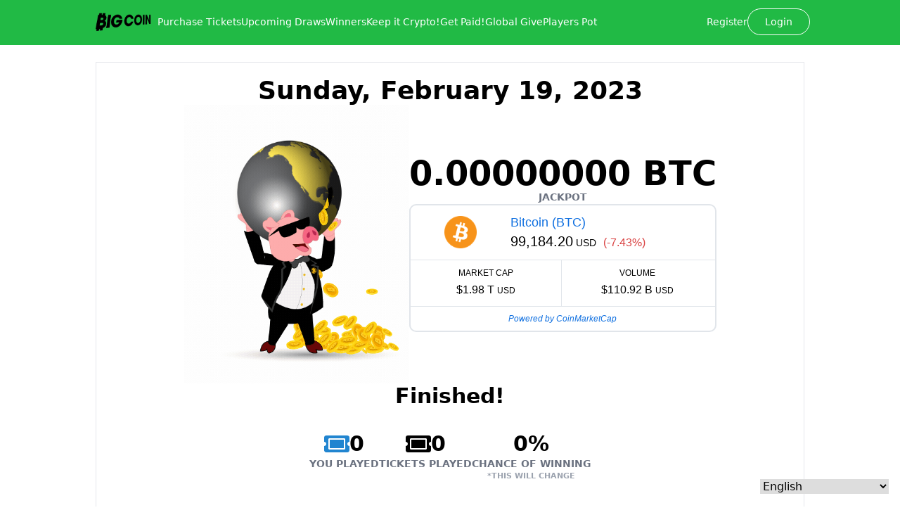

--- FILE ---
content_type: text/html; charset=utf-8
request_url: https://bigcoincrypto.com/Draws/1140
body_size: 5488
content:
<!DOCTYPE html><html lang="en" dir="ltr"><head><meta charSet="utf-8"/><meta name="viewport" content="width=device-width,initial-scale=1"/><title>Draw Details | BigCoinCrypto</title><link rel="stylesheet" href="/build/_assets/tailwind-BNVYHPTR.css"/><link rel="stylesheet" href="/build/_assets/global-BRPNJM5E.css"/><link rel="stylesheet" href="/build/_assets/index-MVN2RSKX.css"/></head><body><header class="sticky top-0 z-10 h-16 p-3 bg-bcc-green"><div class="flex xs:grid xs:grid-cols-3 lg:flex justify-between items-center gap-6 max-w-5xl mx-auto"><div class="lg:hidden relative" data-headlessui-state=""><button class="text-white block px-3 py-2 hover:bg-[#1da43d] false" id="headlessui-disclosure-button-:R14p:" type="button" aria-expanded="false" data-headlessui-state=""><svg stroke="currentColor" fill="currentColor" stroke-width="0" viewBox="0 0 448 512" height="1em" width="1em" xmlns="http://www.w3.org/2000/svg"><path d="M16 132h416c8.837 0 16-7.163 16-16V76c0-8.837-7.163-16-16-16H16C7.163 60 0 67.163 0 76v40c0 8.837 7.163 16 16 16zm0 160h416c8.837 0 16-7.163 16-16v-40c0-8.837-7.163-16-16-16H16c-8.837 0-16 7.163-16 16v40c0 8.837 7.163 16 16 16zm0 160h416c8.837 0 16-7.163 16-16v-40c0-8.837-7.163-16-16-16H16c-8.837 0-16 7.163-16 16v40c0 8.837 7.163 16 16 16z"></path></svg></button></div><a class="justify-self-center relative" href="/draws/today"><img src="/build/_assets/logo-XCN3X5IS.png" class="w-24 m-0"/></a><div class="lg:flex flex-1 gap-4 hidden"><a class="text-white no-underline font-normal text-sm hover:underline" href="/tickets">Purchase Tickets</a><a class="text-white no-underline font-normal text-sm hover:underline" href="/draws">Upcoming Draws</a><a class="text-white no-underline font-normal text-sm hover:underline" href="/draws/finished">Winners</a><a class="text-white no-underline font-normal text-sm hover:underline" href="/about">Keep it Crypto!</a><a class="text-white no-underline font-normal text-sm hover:underline" href="/referral">Get Paid!</a><a class="text-white no-underline font-normal text-sm hover:underline" href="/global-give">Global Give</a><a class="text-white no-underline font-normal text-sm hover:underline" href="/players-pot">Players Pot</a></div><div class="flex items-center gap-4 justify-end"><a class="hidden sm:block text-white no-underline font-normal text-sm hover:underline" href="/signup">Register</a><a class="text-white no-underline font-normal text-sm hover:underline border rounded-full border-white px-6 py-2" href="/login">Login</a></div></div></header><main class="pt-6"><form method="post" action="/locale" class="fixed bottom-4 right-4"><select name="locale"><option value="af">Afrikaans</option><option value="am">አማርኛ</option><option value="ar">العربية</option><option value="az">Azərbaycan</option><option value="bn">বাংলা</option><option value="bs">Bosanski</option><option value="bg">Български</option><option value="ca">Català</option><option value="cy">Cymraeg</option><option value="cs">Čeština</option><option value="da">Dansk</option><option value="de">Deutsch</option><option value="el">Ελληνικά</option><option value="en" selected="">English</option><option value="et">Eesti</option><option value="es">Español</option><option value="es-MX">Español (México)</option><option value="fa">فارسی</option><option value="fi">Suomi</option><option value="fr">Français</option><option value="fr-CA">Français (Canada)</option><option value="ga">Gaeilge</option><option value="gu">ગુજરાતી</option><option value="ha">Hausa</option><option value="he">עברית</option><option value="hi">हिन्दी</option><option value="hr">Hrvatski</option><option value="ht">Kreyòl ayisyen</option><option value="hu">Magyar</option><option value="hy">Հայերեն</option><option value="id">Bahasa Indonesia</option><option value="is">Íslenska</option><option value="it">Italiano</option><option value="ja">日本語</option><option value="ka">ქართული</option><option value="kk">Қазақша</option><option value="kn">ಕನ್ನ ಡ</option><option value="ko">한국어</option><option value="lt">Lietuvių</option><option value="lv">Latviešu</option><option value="mk">Македонски</option><option value="ml">മലയാളം</option><option value="mn">Монгол</option><option value="mr">मराठी</option><option value="ms">Bahasa Melayu</option><option value="mt">Malti</option><option value="nl">Nederlands</option><option value="no">Norsk (Bokmål)</option><option value="pa">ਪੰਜਾਬੀ</option><option value="pl">Polski</option><option value="ps">پښتو</option><option value="pt">Português (Brasil)</option><option value="pt-PT">Português (Portugal)</option><option value="ro">Română</option><option value="ru">Русский</option><option value="si">සිංහල</option><option value="sk">Slovenčina</option><option value="sl">Slovenščina</option><option value="so">Soomaali</option><option value="sq">Shqip</option><option value="sr">Српски</option><option value="sv">Svenska</option><option value="sw">Kiswahili</option><option value="ta">தமிழ்</option><option value="te">తెలుగు</option><option value="th">ไทย</option><option value="tl">Filipino, Tagalog</option><option value="tr">Türkçe</option><option value="uk">Українська</option><option value="ur">اردو</option><option value="uz">Oʻzbekcha</option><option value="vi">Tiếng Việt</option><option value="zh">简体中文</option><option value="zh-TW">繁體中文</option></select></form><div class="pb-6 px-2 max-w-5xl mx-auto min-h-[calc(100vh-19.5rem)] sm:min-h-[calc(100vh-11.5rem)]"><div class="md:border m-5 md:m-0 md:py-5 md:px-20 flex flex-col items-center gap-6 md:gap-4"><div class="text-3xl md:text-4xl font-bold">Sunday, February 19, 2023</div><div class="flex flex-col md:flex-row items-center gap:10 md:gap-20"><div class="flex-1 w-60 md:w-auto md:max-w-xs"><img class="m-0"/></div><div class="flex flex-col flex-1 gap-10"><div class="flex flex-col uppercase items-center"><div class="flex gap-2 items-center"><div class="font-bold text-4xl md:text-5xl  undefined">0.00000000 BTC</div></div><div class="font-semibold text-sm text-gray-500">jackpot</div><div class="font-semibold text-[11px] text-gray-400"></div></div><div class="coinmarketcap-currency-widget" data-currencyid="1" data-base="USD" data-secondary="" data-ticker="true" data-rank="false" data-marketcap="true" data-volume="true" data-statsticker="true" data-stats="USD"></div></div></div><div><span class="text-3xl font-bold">Finished!</span></div><div class="flex flex-col md:flex-row gap-6 md:gap-24 md:my-8"><div class="flex flex-col uppercase items-center"><div class="flex gap-2 items-center"><svg stroke="currentColor" fill="currentColor" stroke-width="0" viewBox="0 0 576 512" color="rgb(33, 133, 208)" style="color:rgb(33, 133, 208)" height="2.25rem" width="2.25rem" xmlns="http://www.w3.org/2000/svg"><path d="M128 160h320v192H128V160zm400 96c0 26.51 21.49 48 48 48v96c0 26.51-21.49 48-48 48H48c-26.51 0-48-21.49-48-48v-96c26.51 0 48-21.49 48-48s-21.49-48-48-48v-96c0-26.51 21.49-48 48-48h480c26.51 0 48 21.49 48 48v96c-26.51 0-48 21.49-48 48zm-48-104c0-13.255-10.745-24-24-24H120c-13.255 0-24 10.745-24 24v208c0 13.255 10.745 24 24 24h336c13.255 0 24-10.745 24-24V152z"></path></svg><div class="font-bold text-2xl md:text-3xl  undefined">0</div></div><div class="font-semibold text-sm text-gray-500">you played</div><div class="font-semibold text-[11px] text-gray-400"></div></div><div class="flex flex-col uppercase items-center"><div class="flex gap-2 items-center"><svg stroke="currentColor" fill="currentColor" stroke-width="0" viewBox="0 0 576 512" height="2.25rem" width="2.25rem" xmlns="http://www.w3.org/2000/svg"><path d="M128 160h320v192H128V160zm400 96c0 26.51 21.49 48 48 48v96c0 26.51-21.49 48-48 48H48c-26.51 0-48-21.49-48-48v-96c26.51 0 48-21.49 48-48s-21.49-48-48-48v-96c0-26.51 21.49-48 48-48h480c26.51 0 48 21.49 48 48v96c-26.51 0-48 21.49-48 48zm-48-104c0-13.255-10.745-24-24-24H120c-13.255 0-24 10.745-24 24v208c0 13.255 10.745 24 24 24h336c13.255 0 24-10.745 24-24V152z"></path></svg><div class="font-bold text-2xl md:text-3xl  undefined">0</div></div><div class="font-semibold text-sm text-gray-500">tickets played</div><div class="font-semibold text-[11px] text-gray-400"></div></div><div class="flex flex-col uppercase items-center"><div class="flex gap-2 items-center"><div class="font-bold text-2xl md:text-3xl  undefined">0%</div></div><div class="font-semibold text-sm text-gray-500">chance of winning</div><div class="font-semibold text-[11px] text-gray-400">*this will change</div></div></div></div></div><footer class="p-4 bg-[#1b1c1d] mt-auto text-white h-56 sm:h-24 "><div class="flex flex-col items-center text-center max-w-5xl gap-y-4 mx-auto sm:flex-row"><div class="flex flex-col flex-1"><div class="text-[.9375em] font-bold">BigCoinCrypto</div><a class="text-sm opacity-50 text-white no-underline hover:underline" href="/about">Play, Win, Refer, Give!</a><a class="text-sm opacity-50 text-white no-underline hover:underline" href="/terms">Terms of Services</a></div><div class="flex flex-col flex-1"><div class="text-[.9375em] font-bold">Feeling Lucky?</div><div class="text-sm">Welcome to BigCoinCrypto, the People’s daily Global Bitcoin Lotto.</div></div><div class="flex justify-center gap-2 flex-1"><a href="http://facebook.com/Pigcrypto"><svg stroke="currentColor" fill="currentColor" stroke-width="0" viewBox="0 0 320 512" class="bg-white p-1.5 rounded-full text-black" height="32" width="32" xmlns="http://www.w3.org/2000/svg"><path d="M279.14 288l14.22-92.66h-88.91v-60.13c0-25.35 12.42-50.06 52.24-50.06h40.42V6.26S260.43 0 225.36 0c-73.22 0-121.08 44.38-121.08 124.72v70.62H22.89V288h81.39v224h100.17V288z"></path></svg></a><a href="https://twitter.com/bigcoincrypto"><img src="/build/_assets/x-twitter-WD5AOEQ7.svg" class="bg-white p-1.5 rounded-full h-8"/></a><a href="https://www.instagram.com/bigcoincrypto/"><svg stroke="currentColor" fill="currentColor" stroke-width="0" viewBox="0 0 448 512" class="bg-white p-1.5 rounded-full text-black" height="32" width="32" xmlns="http://www.w3.org/2000/svg"><path d="M224.1 141c-63.6 0-114.9 51.3-114.9 114.9s51.3 114.9 114.9 114.9S339 319.5 339 255.9 287.7 141 224.1 141zm0 189.6c-41.1 0-74.7-33.5-74.7-74.7s33.5-74.7 74.7-74.7 74.7 33.5 74.7 74.7-33.6 74.7-74.7 74.7zm146.4-194.3c0 14.9-12 26.8-26.8 26.8-14.9 0-26.8-12-26.8-26.8s12-26.8 26.8-26.8 26.8 12 26.8 26.8zm76.1 27.2c-1.7-35.9-9.9-67.7-36.2-93.9-26.2-26.2-58-34.4-93.9-36.2-37-2.1-147.9-2.1-184.9 0-35.8 1.7-67.6 9.9-93.9 36.1s-34.4 58-36.2 93.9c-2.1 37-2.1 147.9 0 184.9 1.7 35.9 9.9 67.7 36.2 93.9s58 34.4 93.9 36.2c37 2.1 147.9 2.1 184.9 0 35.9-1.7 67.7-9.9 93.9-36.2 26.2-26.2 34.4-58 36.2-93.9 2.1-37 2.1-147.8 0-184.8zM398.8 388c-7.8 19.6-22.9 34.7-42.6 42.6-29.5 11.7-99.5 9-132.1 9s-102.7 2.6-132.1-9c-19.6-7.8-34.7-22.9-42.6-42.6-11.7-29.5-9-99.5-9-132.1s-2.6-102.7 9-132.1c7.8-19.6 22.9-34.7 42.6-42.6 29.5-11.7 99.5-9 132.1-9s102.7-2.6 132.1 9c19.6 7.8 34.7 22.9 42.6 42.6 11.7 29.5 9 99.5 9 132.1s2.7 102.7-9 132.1z"></path></svg></a><a href="https://discord.gg/TUv2f296dt"><svg stroke="currentColor" fill="currentColor" stroke-width="0" viewBox="0 0 640 512" class="bg-white p-1.5 rounded-full text-black" height="32" width="32" xmlns="http://www.w3.org/2000/svg"><path d="M524.531,69.836a1.5,1.5,0,0,0-.764-.7A485.065,485.065,0,0,0,404.081,32.03a1.816,1.816,0,0,0-1.923.91,337.461,337.461,0,0,0-14.9,30.6,447.848,447.848,0,0,0-134.426,0,309.541,309.541,0,0,0-15.135-30.6,1.89,1.89,0,0,0-1.924-.91A483.689,483.689,0,0,0,116.085,69.137a1.712,1.712,0,0,0-.788.676C39.068,183.651,18.186,294.69,28.43,404.354a2.016,2.016,0,0,0,.765,1.375A487.666,487.666,0,0,0,176.02,479.918a1.9,1.9,0,0,0,2.063-.676A348.2,348.2,0,0,0,208.12,430.4a1.86,1.86,0,0,0-1.019-2.588,321.173,321.173,0,0,1-45.868-21.853,1.885,1.885,0,0,1-.185-3.126c3.082-2.309,6.166-4.711,9.109-7.137a1.819,1.819,0,0,1,1.9-.256c96.229,43.917,200.41,43.917,295.5,0a1.812,1.812,0,0,1,1.924.233c2.944,2.426,6.027,4.851,9.132,7.16a1.884,1.884,0,0,1-.162,3.126,301.407,301.407,0,0,1-45.89,21.83,1.875,1.875,0,0,0-1,2.611,391.055,391.055,0,0,0,30.014,48.815,1.864,1.864,0,0,0,2.063.7A486.048,486.048,0,0,0,610.7,405.729a1.882,1.882,0,0,0,.765-1.352C623.729,277.594,590.933,167.465,524.531,69.836ZM222.491,337.58c-28.972,0-52.844-26.587-52.844-59.239S193.056,219.1,222.491,219.1c29.665,0,53.306,26.82,52.843,59.239C275.334,310.993,251.924,337.58,222.491,337.58Zm195.38,0c-28.971,0-52.843-26.587-52.843-59.239S388.437,219.1,417.871,219.1c29.667,0,53.307,26.82,52.844,59.239C470.715,310.993,447.538,337.58,417.871,337.58Z"></path></svg></a></div></div></footer></main><script>((STORAGE_KEY, restoreKey) => {
    if (!window.history.state || !window.history.state.key) {
      let key = Math.random().toString(32).slice(2);
      window.history.replaceState({
        key
      }, "");
    }
    try {
      let positions = JSON.parse(sessionStorage.getItem(STORAGE_KEY) || "{}");
      let storedY = positions[restoreKey || window.history.state.key];
      if (typeof storedY === "number") {
        window.scrollTo(0, storedY);
      }
    } catch (error) {
      console.error(error);
      sessionStorage.removeItem(STORAGE_KEY);
    }
  })("positions", null)</script><link rel="modulepreload" href="/build/entry.client-LOAIYE3E.js"/><link rel="modulepreload" href="/build/_shared/chunk-T6LG5FNA.js"/><link rel="modulepreload" href="/build/_shared/chunk-AR2KYIAF.js"/><link rel="modulepreload" href="/build/_shared/chunk-3UMRPIGQ.js"/><link rel="modulepreload" href="/build/_shared/chunk-QBJDK2NP.js"/><link rel="modulepreload" href="/build/_shared/chunk-TANAHWHW.js"/><link rel="modulepreload" href="/build/_shared/chunk-ADMCF34Z.js"/><link rel="modulepreload" href="/build/_shared/chunk-5ROJJGEF.js"/><link rel="modulepreload" href="/build/_shared/chunk-AFDR5IIM.js"/><link rel="modulepreload" href="/build/_shared/chunk-LU3KBCSP.js"/><link rel="modulepreload" href="/build/_shared/chunk-BCB6FSMR.js"/><link rel="modulepreload" href="/build/_shared/chunk-XVWZERJ5.js"/><link rel="modulepreload" href="/build/_shared/chunk-NKPIQFLW.js"/><link rel="modulepreload" href="/build/_shared/chunk-YUI6ZEF5.js"/><link rel="modulepreload" href="/build/_shared/chunk-G6I4J5OJ.js"/><link rel="modulepreload" href="/build/_shared/chunk-D4VE3TMX.js"/><link rel="modulepreload" href="/build/_shared/chunk-VZQVWFLO.js"/><link rel="modulepreload" href="/build/root-27I2IK6N.js"/><link rel="modulepreload" href="/build/_shared/chunk-7H43LXBM.js"/><link rel="modulepreload" href="/build/_shared/chunk-DXP7QCKS.js"/><link rel="modulepreload" href="/build/_shared/chunk-74QF6TYN.js"/><link rel="modulepreload" href="/build/_shared/chunk-XWEY6NQ4.js"/><link rel="modulepreload" href="/build/_shared/chunk-X3SVESQF.js"/><link rel="modulepreload" href="/build/_shared/chunk-4ABC5THZ.js"/><link rel="modulepreload" href="/build/_shared/chunk-AS5AYSEM.js"/><link rel="modulepreload" href="/build/_shared/chunk-7BA7L7KJ.js"/><link rel="modulepreload" href="/build/_shared/chunk-XNTDWPAT.js"/><link rel="modulepreload" href="/build/routes/draws_.$drawId-TJXYWSMZ.js"/><script>window.__remixContext = {"url":"/Draws/1140","state":{"loaderData":{"root":{"isAuthenticated":false,"isSysAdmin":false,"isTesting":false,"locale":"en"},"routes/draws_.$drawId":{"json":{"drawId":1140,"winnerTicketToken":null,"winnerUsername":null,"winnerThumbnailSrc":null,"winnerTicketsPlayed":null,"winnerChanceOfWinning":null,"jackpotSatoshi":"0","closesAt":"2023-02-19T03:00:00.000Z","totalTicketsPlayed":0,"isLoggedIn":false,"myTicketsCount":0,"myTicketsPlayed":[],"myChanceOfWinning":0,"canManageDrawFunds":null,"canManageHouseFunds":null,"houseAmountSatoshi":"0","contributionsSatoshi":null,"myBalanceSatoshi":null},"meta":{"values":{"winnerTicketToken":["undefined"],"winnerUsername":["undefined"],"winnerThumbnailSrc":["undefined"],"winnerTicketsPlayed":["undefined"],"winnerChanceOfWinning":["undefined"],"jackpotSatoshi":["bigint"],"closesAt":["Date"],"canManageDrawFunds":["undefined"],"canManageHouseFunds":["undefined"],"houseAmountSatoshi":["bigint"],"myBalanceSatoshi":["undefined"]},"referentialEqualities":{"jackpotSatoshi":["houseAmountSatoshi"]}}}},"actionData":null,"errors":null},"future":{"v2_dev":false,"unstable_postcss":false,"unstable_tailwind":false,"v2_errorBoundary":true,"v2_headers":false,"v2_meta":true,"v2_normalizeFormMethod":true,"v2_routeConvention":true}};</script><script type="module" async="">import "/build/manifest-6056DD3C.js";
import * as route0 from "/build/root-27I2IK6N.js";
import * as route1 from "/build/routes/draws_.$drawId-TJXYWSMZ.js";
window.__remixRouteModules = {"root":route0,"routes/draws_.$drawId":route1};

import("/build/entry.client-LOAIYE3E.js");</script></body></html>

--- FILE ---
content_type: text/css; charset=UTF-8
request_url: https://bigcoincrypto.com/build/_assets/global-BRPNJM5E.css
body_size: 51
content:
a{color:#4183c4}a:hover{text-decoration:underline}


--- FILE ---
content_type: application/javascript; charset=UTF-8
request_url: https://bigcoincrypto.com/build/_shared/chunk-AFDR5IIM.js
body_size: 530
content:
import{a as r}from"/build/_shared/chunk-XVWZERJ5.js";import{a}from"/build/_shared/chunk-TANAHWHW.js";import{e as i}from"/build/_shared/chunk-ADMCF34Z.js";var s=i(a(),1);function u(t){var e;if(t.type)return t.type;let n=(e=t.as)!=null?e:"button";if(typeof n=="string"&&n.toLowerCase()==="button")return"button"}function p(t,e){let[n,o]=(0,s.useState)(()=>u(t));return r(()=>{o(u(t))},[t.type,t.as]),r(()=>{n||e.current&&e.current instanceof HTMLButtonElement&&!e.current.hasAttribute("type")&&o("button")},[n,e]),n}export{p as a};


--- FILE ---
content_type: application/javascript; charset=UTF-8
request_url: https://bigcoincrypto.com/build/_shared/chunk-7BA7L7KJ.js
body_size: 844
content:
import{b as i}from"/build/_shared/chunk-TANAHWHW.js";import{e as s}from"/build/_shared/chunk-ADMCF34Z.js";var t=s(i()),d={small:{value:"text-normal md:text-xl",label:"text-xs"},medium:{value:"text-2xl md:text-3xl",label:"text-sm"},large:{value:"text-4xl md:text-5xl",label:"text-sm"}},m=e=>{let l=e.size?d[e.size]:d.large,a=e.type==="tight"?"items-start":"items-center",x=e.type==="tight"?"!leading-[0.75]":"";return(0,t.jsxs)("div",{className:`flex flex-col uppercase ${a}`,children:[(0,t.jsxs)("div",{className:`flex gap-2 ${a}`,children:[e.icon,(0,t.jsx)("div",{className:`font-bold ${l.value} ${x} ${e.valueColorClass}`,children:e.value})]}),(0,t.jsx)("div",{className:`font-semibold ${l.label} text-gray-500`,children:e.label}),(0,t.jsx)("div",{className:"font-semibold text-[11px] text-gray-400",children:e.subLabel})]})};export{m as a};


--- FILE ---
content_type: application/javascript; charset=UTF-8
request_url: https://bigcoincrypto.com/build/root-27I2IK6N.js
body_size: 4273
content:
import{a as me}from"/build/_shared/chunk-5ROJJGEF.js";import{a as te}from"/build/_shared/chunk-AFDR5IIM.js";import{a as Z}from"/build/_shared/chunk-T6LG5FNA.js";import{a as he}from"/build/_shared/chunk-LU3KBCSP.js";import{a as ge}from"/build/_shared/chunk-BCB6FSMR.js";import{A as C,B as O,C as _,G as I,H as re,I as ae,J as se,K as v,c as L,h as R,i as D,j as ee,v as oe,w as T,y as A}from"/build/_shared/chunk-XVWZERJ5.js";import"/build/_shared/chunk-AR2KYIAF.js";import{a as K}from"/build/_shared/chunk-NKPIQFLW.js";import{a as we}from"/build/_shared/chunk-YUI6ZEF5.js";import{b as ne,c as ie,d as le,e as pe,k as ce,l as de}from"/build/_shared/chunk-G6I4J5OJ.js";import"/build/_shared/chunk-D4VE3TMX.js";import{b as x}from"/build/_shared/chunk-3UMRPIGQ.js";import{a as Me}from"/build/_shared/chunk-VZQVWFLO.js";import{a as H,c as p,d as X,e as G,f as V,g as W,h as M,i as B,j as J,l as Q}from"/build/_shared/chunk-QBJDK2NP.js";import{a as P,b as j}from"/build/_shared/chunk-TANAHWHW.js";import{c as E,e as m}from"/build/_shared/chunk-ADMCF34Z.js";var Se=E((Lt,ze)=>{ze.exports={}});var Le=E((It,Ne)=>{Ne.exports={}});var Ce=E((Tt,Te)=>{Te.exports={}});var r=m(P(),1);var ue=m(P(),1),be,fe=(be=ue.default.startTransition)!=null?be:function(t){t()};var Be=(t=>(t[t.Open=0]="Open",t[t.Closed=1]="Closed",t))(Be||{}),je=(t=>(t[t.ToggleDisclosure=0]="ToggleDisclosure",t[t.CloseDisclosure=1]="CloseDisclosure",t[t.SetButtonId=2]="SetButtonId",t[t.SetPanelId=3]="SetPanelId",t[t.LinkPanel=4]="LinkPanel",t[t.UnlinkPanel=5]="UnlinkPanel",t))(je||{}),Re={[0]:t=>({...t,disclosureState:D(t.disclosureState,{[0]:1,[1]:0})}),[1]:t=>t.disclosureState===1?t:{...t,disclosureState:1},[4](t){return t.linkedPanel===!0?t:{...t,linkedPanel:!0}},[5](t){return t.linkedPanel===!1?t:{...t,linkedPanel:!1}},[2](t,o){return t.buttonId===o.buttonId?t:{...t,buttonId:o.buttonId}},[3](t,o){return t.panelId===o.panelId?t:{...t,panelId:o.panelId}}},q=(0,r.createContext)(null);q.displayName="DisclosureContext";function U(t){let o=(0,r.useContext)(q);if(o===null){let s=new Error(`<${t} /> is missing a parent <Disclosure /> component.`);throw Error.captureStackTrace&&Error.captureStackTrace(s,U),s}return o}var Y=(0,r.createContext)(null);Y.displayName="DisclosureAPIContext";function xe(t){let o=(0,r.useContext)(Y);if(o===null){let s=new Error(`<${t} /> is missing a parent <Disclosure /> component.`);throw Error.captureStackTrace&&Error.captureStackTrace(s,xe),s}return o}var $=(0,r.createContext)(null);$.displayName="DisclosurePanelContext";function Ae(){return(0,r.useContext)($)}function Oe(t,o){return D(o.type,Re,t,o)}var Ke=r.Fragment;function qe(t,o){let{defaultOpen:s=!1,...a}=t,i=(0,r.useRef)(null),n=T(o,oe(g=>{i.current=g},t.as===void 0||t.as===r.Fragment)),l=(0,r.useRef)(null),h=(0,r.useRef)(null),d=(0,r.useReducer)(Oe,{disclosureState:s?0:1,linkedPanel:!1,buttonRef:h,panelRef:l,buttonId:null,panelId:null}),[{disclosureState:f,buttonId:b},k]=d,u=L(g=>{k({type:1});let S=ee(i);if(!S||!b)return;let c=(()=>g?g instanceof HTMLElement?g:g.current instanceof HTMLElement?g.current:S.getElementById(b):S.getElementById(b))();c?.focus()}),z=(0,r.useMemo)(()=>({close:u}),[u]),y=(0,r.useMemo)(()=>({open:f===0,close:u}),[f,u]),F={ref:n};return r.default.createElement(q.Provider,{value:d},r.default.createElement(Y.Provider,{value:z},r.default.createElement(ae,{value:D(f,{[0]:I.Open,[1]:I.Closed})},C({ourProps:F,theirProps:a,slot:y,defaultTag:Ke,name:"Disclosure"}))))}var Ue="button";function Ye(t,o){let s=R(),{id:a=`headlessui-disclosure-button-${s}`,...i}=t,[n,l]=U("Disclosure.Button"),h=Ae(),d=h===null?!1:h===n.panelId,f=(0,r.useRef)(null),b=T(f,o,d?null:n.buttonRef),k=O();(0,r.useEffect)(()=>{if(!d)return l({type:2,buttonId:a}),()=>{l({type:2,buttonId:null})}},[a,l,d]);let u=L(c=>{var N;if(d){if(n.disclosureState===1)return;switch(c.key){case v.Space:case v.Enter:c.preventDefault(),c.stopPropagation(),l({type:0}),(N=n.buttonRef.current)==null||N.focus();break}}else switch(c.key){case v.Space:case v.Enter:c.preventDefault(),c.stopPropagation(),l({type:0});break}}),z=L(c=>{switch(c.key){case v.Space:c.preventDefault();break}}),y=L(c=>{var N;se(c.currentTarget)||t.disabled||(d?(l({type:0}),(N=n.buttonRef.current)==null||N.focus()):l({type:0}))}),F=(0,r.useMemo)(()=>({open:n.disclosureState===0}),[n]),g=te(t,f),S=d?{ref:b,type:g,onKeyDown:u,onClick:y}:{ref:b,id:a,type:g,"aria-expanded":n.disclosureState===0,"aria-controls":n.linkedPanel?n.panelId:void 0,onKeyDown:u,onKeyUp:z,onClick:y};return C({mergeRefs:k,ourProps:S,theirProps:i,slot:F,defaultTag:Ue,name:"Disclosure.Button"})}var $e="div",He=A.RenderStrategy|A.Static;function Xe(t,o){let s=R(),{id:a=`headlessui-disclosure-panel-${s}`,...i}=t,[n,l]=U("Disclosure.Panel"),{close:h}=xe("Disclosure.Panel"),d=O(),f=T(o,n.panelRef,y=>{fe(()=>l({type:y?4:5}))});(0,r.useEffect)(()=>(l({type:3,panelId:a}),()=>{l({type:3,panelId:null})}),[a,l]);let b=re(),k=(()=>b!==null?(b&I.Open)===I.Open:n.disclosureState===0)(),u=(0,r.useMemo)(()=>({open:n.disclosureState===0,close:h}),[n,h]),z={ref:f,id:a};return r.default.createElement($.Provider,{value:n.panelId},C({mergeRefs:d,ourProps:z,theirProps:i,slot:u,defaultTag:$e,features:He,visible:k,name:"Disclosure.Panel"}))}var Ge=_(qe),Ve=_(Ye),We=_(Xe),w=Object.assign(Ge,{Button:Ve,Panel:We});var et=m(Me());var ye="/build/_assets/x-twitter-WD5AOEQ7.svg";var ve="/build/_assets/tailwind-BNVYHPTR.css";var ke="/build/_assets/global-BRPNJM5E.css";var Fe=m(P());var tt=m(Se());var ot=m(Le());var Ie=m(j());var Pe=m(P());function De(t){let{i18n:o}=x();(0,Pe.useEffect)(()=>{o.changeLanguage(t)},[t,o])}var rt=m(Ce()),e=m(j()),at=()=>[{rel:"stylesheet",href:ve},{rel:"stylesheet",href:ke}],_e=[{to:"/tickets",labelKey:"navbar.purchase_tickets"},{to:"/draws",labelKey:"navbar.upcoming_draws"},{to:"/draws/finished",labelKey:"navbar.winners"},{to:"/about",labelKey:"navbar.keep_it_crypto"},{to:"/referral",labelKey:"navbar.get_paid"},{to:"/global-give",labelKey:"navbar.global_give"},{to:"/players-pot",labelKey:"navbar.players_pot"}];var st={i18n:"common"};function Ee(){let{i18n:t}=x(),o=M();return De(o.locale),(0,e.jsxs)("html",{lang:o.locale,dir:t.dir(),children:[(0,e.jsxs)("head",{children:[(0,e.jsx)("meta",{charSet:"utf-8"}),(0,e.jsx)("meta",{name:"viewport",content:"width=device-width,initial-scale=1"}),(0,e.jsx)(G,{}),(0,e.jsx)(X,{})]}),(0,e.jsxs)("body",{children:[(0,e.jsx)(nt,{...o}),(0,e.jsxs)("main",{className:"pt-6",children:[(0,e.jsx)(lt,{}),(0,e.jsx)("div",{className:"pb-6 px-2 max-w-5xl mx-auto min-h-[calc(100vh-19.5rem)] sm:min-h-[calc(100vh-11.5rem)]",children:(0,e.jsx)(H,{})}),(0,e.jsx)(pt,{})]}),(0,e.jsx)(Q,{}),(0,e.jsx)(V,{}),(0,e.jsx)(J,{})]})]})}var nt=t=>{let{t:o}=x();return(0,e.jsx)("header",{className:"sticky top-0 z-10 h-16 p-3 bg-bcc-green",children:(0,e.jsxs)("div",{className:"flex xs:grid xs:grid-cols-3 lg:flex justify-between items-center gap-6 max-w-5xl mx-auto",children:[(0,e.jsx)(w,{as:"div",className:"lg:hidden relative",children:({open:s})=>(0,e.jsxs)(e.Fragment,{children:[(0,e.jsx)(w.Button,{className:`text-white block px-3 py-2 hover:bg-[#1da43d] ${s&&"bg-[#1da43d]"}`,children:s?(0,e.jsx)(de,{}):(0,e.jsx)(pe,{})}),(0,e.jsx)(w.Panel,{as:"div",className:"absolute flex flex-col bg-white rounded-sm min-w-max xs:min-w-full shadow border",children:_e.map(a=>(0,e.jsx)(w.Button,{as:p,to:a.to,className:"px-4 py-2.5 !no-underline hover:bg-gray-200 text-sm font-normal text-black",children:o(a.labelKey)},a.labelKey))})]})}),(0,e.jsxs)(p,{to:"/draws/today",className:"justify-self-center relative",children:[(0,e.jsx)("img",{src:me,className:"w-24 m-0"}),t.isTesting&&(0,e.jsx)("div",{className:"absolute font-semibold text-xs text-bcc-black -bottom-1.5 right-0",children:"TESTING"})]}),(0,e.jsx)("div",{className:"lg:flex flex-1 gap-4 hidden",children:_e.map(s=>(0,e.jsx)(p,{to:s.to,className:"text-white no-underline font-normal text-sm hover:underline",children:o(s.labelKey)},s.labelKey))}),(0,e.jsx)("div",{className:"flex items-center gap-4 justify-end",children:t.isAuthenticated?(0,e.jsxs)(e.Fragment,{children:[(0,e.jsxs)(p,{to:"/tickets",className:"text-white flex items-center gap-1 text-sm hover:no-underline hover:opacity-80",children:[(0,e.jsx)(ce,{size:16})," ",(0,e.jsx)("div",{className:"mt-0.5 leading-4",children:t.ticketsCount})]}),(0,e.jsxs)("div",{className:"hidden sm-block text-sm text-white mt-0.5",children:["@",t.username]}),(0,e.jsx)(it,{...t})]}):(0,e.jsxs)(e.Fragment,{children:[(0,e.jsx)(p,{to:"/signup",className:"hidden sm:block text-white no-underline font-normal text-sm hover:underline",children:o("navbar.register")}),(0,e.jsx)(p,{to:"/login",className:"text-white no-underline font-normal text-sm hover:underline border rounded-full border-white px-6 py-2",children:o("navbar.login")})]})})]})})},it=t=>{let[o,s]=(0,Fe.useState)(!1),a=B(),{t:i}=x(),n=W(),{pathname:l}=n[n.length-1];return(0,e.jsxs)(e.Fragment,{children:[(0,e.jsx)(w,{as:"div",className:"relative",children:({open:h})=>(0,e.jsxs)(e.Fragment,{children:[(0,e.jsx)(w.Button,{className:`text-white block rounded-full hover:bg-[#1da43d] ${h&&"bg-[#1da43d]"}`,children:(0,e.jsx)(we,{src:t.thumbnailSrc})}),(0,e.jsxs)(w.Panel,{as:"div",className:"absolute right-0 flex flex-col bg-white rounded-sm w-max shadow border",children:[t.isSysAdmin&&(0,e.jsx)(w.Button,{as:p,to:"/admin",className:"px-4 py-2.5 !no-underline hover:bg-gray-200 text-sm font-normal text-black",children:i("components.profile_menu.admin_area")}),(0,e.jsx)(w.Button,{onClick:()=>s(!0),className:"px-4 py-2.5 !no-underline hover:bg-gray-200 text-sm font-normal text-black",children:i("components.profile_menu.update_profile_picture")}),(0,e.jsx)(w.Button,{as:p,to:"/logout",className:"px-4 py-2.5 !no-underline hover:bg-gray-200 text-sm font-normal text-black",children:i("components.profile_menu.logout",{username:t.username})})]})]})}),(0,e.jsx)(ge,{isOpen:o,setIsOpen:s,title:i("components.profile_menu.update_profile_picture"),children:(0,e.jsxs)(a.Form,{method:"post",action:"/upload-profile-picture",encType:"multipart/form-data",reloadDocument:!0,className:"mt-4",children:[(0,e.jsx)("input",{type:"hidden",name:"redirectTo",defaultValue:l}),(0,e.jsx)(he,{name:"thumbnailFile",required:!0}),(0,e.jsxs)("div",{className:"flex justify-end gap-4 mt-4",children:[(0,e.jsx)(K,{text:i("components.profile_thumbnail.cancel_button"),onClick:()=>s(!1),variant:"tertiary",type:"button",disabled:a.state==="loading"||a.state==="submitting"}),(0,e.jsx)(K,{text:i("components.profile_thumbnail.update_button"),type:"submit",isLoading:a.state==="loading"||a.state==="submitting"})]})]})})]})},lt=()=>{let t=M(),o=B(),s=(a,i)=>{a!==t.locale&&o.submit(i)};return(0,e.jsx)(o.Form,{method:"post",action:"/locale",className:"fixed bottom-4 right-4",children:(0,e.jsx)("select",{name:"locale",onChange:a=>s(a.currentTarget.value,a.currentTarget.form),value:t.locale,children:Object.entries(Z).map(([a,i])=>(0,e.jsx)("option",{value:a,children:i},a))})})},pt=()=>{let{t}=x();return(0,e.jsx)("footer",{className:"p-4 bg-[#1b1c1d] mt-auto text-white h-56 sm:h-24 ",children:(0,e.jsxs)("div",{className:"flex flex-col items-center text-center max-w-5xl gap-y-4 mx-auto sm:flex-row",children:[(0,e.jsxs)("div",{className:"flex flex-col flex-1",children:[(0,e.jsx)("div",{className:"text-[.9375em] font-bold",children:t("footer.company_name")}),(0,e.jsx)(p,{className:"text-sm opacity-50 text-white no-underline hover:underline",to:"/about",children:t("footer.get_crypto_rich")}),(0,e.jsx)(p,{className:"text-sm opacity-50 text-white no-underline hover:underline",to:"/terms",children:t("footer.terms_of_services")})]}),(0,e.jsxs)("div",{className:"flex flex-col flex-1",children:[(0,e.jsx)("div",{className:"text-[.9375em] font-bold",children:t("footer.get_crypto_rich_title")}),(0,e.jsx)("div",{className:"text-sm",children:t("footer.welcome_text")})]}),(0,e.jsxs)("div",{className:"flex justify-center gap-2 flex-1",children:[(0,e.jsx)(p,{to:"http://facebook.com/Pigcrypto",children:(0,e.jsx)(ie,{className:"bg-white p-1.5 rounded-full text-black",size:"32"})}),(0,e.jsx)(p,{to:"https://twitter.com/bigcoincrypto",children:(0,e.jsx)("img",{src:ye,className:"bg-white p-1.5 rounded-full h-8"})}),(0,e.jsx)(p,{to:"https://www.instagram.com/bigcoincrypto/",children:(0,e.jsx)(le,{className:"bg-white p-1.5 rounded-full text-black",size:"32"})}),(0,e.jsx)(p,{to:"https://discord.gg/TUv2f296dt",children:(0,e.jsx)(ne,{className:"bg-white p-1.5 rounded-full text-black",size:"32"})})]})]})})};export{Ee as default,st as handle,at as links};


--- FILE ---
content_type: application/javascript; charset=UTF-8
request_url: https://bigcoincrypto.com/build/manifest-6056DD3C.js
body_size: 1365
content:
window.__remixManifest={"entry":{"module":"/build/entry.client-LOAIYE3E.js","imports":["/build/_shared/chunk-T6LG5FNA.js","/build/_shared/chunk-AR2KYIAF.js","/build/_shared/chunk-3UMRPIGQ.js","/build/_shared/chunk-QBJDK2NP.js","/build/_shared/chunk-TANAHWHW.js","/build/_shared/chunk-ADMCF34Z.js"]},"routes":{"root":{"id":"root","path":"","module":"/build/root-27I2IK6N.js","imports":["/build/_shared/chunk-5ROJJGEF.js","/build/_shared/chunk-AFDR5IIM.js","/build/_shared/chunk-LU3KBCSP.js","/build/_shared/chunk-BCB6FSMR.js","/build/_shared/chunk-XVWZERJ5.js","/build/_shared/chunk-NKPIQFLW.js","/build/_shared/chunk-YUI6ZEF5.js","/build/_shared/chunk-G6I4J5OJ.js","/build/_shared/chunk-D4VE3TMX.js","/build/_shared/chunk-VZQVWFLO.js"],"hasAction":false,"hasLoader":true,"hasCatchBoundary":false,"hasErrorBoundary":false},"routes/_index":{"id":"routes/_index","parentId":"root","index":true,"module":"/build/routes/_index-KP2PNJ3J.js","hasAction":false,"hasLoader":true,"hasCatchBoundary":false,"hasErrorBoundary":false},"routes/about":{"id":"routes/about","parentId":"root","path":"about","module":"/build/routes/about-HNUH2SV6.js","hasAction":false,"hasLoader":false,"hasCatchBoundary":false,"hasErrorBoundary":false},"routes/admin":{"id":"routes/admin","parentId":"root","path":"admin","module":"/build/routes/admin-IWH5XSFH.js","imports":["/build/_shared/chunk-P4ZTMPHV.js","/build/_shared/chunk-RGL2HPK5.js","/build/_shared/chunk-5E22QJPN.js","/build/_shared/chunk-BAWBAF56.js","/build/_shared/chunk-XWEY6NQ4.js","/build/_shared/chunk-X3SVESQF.js","/build/_shared/chunk-4ABC5THZ.js","/build/_shared/chunk-AS5AYSEM.js","/build/_shared/chunk-XNTDWPAT.js"],"hasAction":true,"hasLoader":true,"hasCatchBoundary":false,"hasErrorBoundary":false},"routes/admin_.balance":{"id":"routes/admin_.balance","parentId":"root","path":"admin/balance","module":"/build/routes/admin_.balance-5WELE57H.js","imports":["/build/_shared/chunk-AS5AYSEM.js"],"hasAction":false,"hasLoader":true,"hasCatchBoundary":false,"hasErrorBoundary":false},"routes/admin_.users":{"id":"routes/admin_.users","parentId":"root","path":"admin/users","module":"/build/routes/admin_.users-R764ZQSD.js","imports":["/build/_shared/chunk-4ABC5THZ.js","/build/_shared/chunk-AS5AYSEM.js","/build/_shared/chunk-XNTDWPAT.js"],"hasAction":true,"hasLoader":true,"hasCatchBoundary":false,"hasErrorBoundary":false},"routes/draws":{"id":"routes/draws","parentId":"root","path":"draws","module":"/build/routes/draws-IJV3NDZA.js","imports":["/build/_shared/chunk-GO32UYLZ.js","/build/_shared/chunk-5E22QJPN.js","/build/_shared/chunk-74QF6TYN.js","/build/_shared/chunk-X3SVESQF.js","/build/_shared/chunk-4ABC5THZ.js","/build/_shared/chunk-AS5AYSEM.js","/build/_shared/chunk-XNTDWPAT.js"],"hasAction":true,"hasLoader":true,"hasCatchBoundary":false,"hasErrorBoundary":false},"routes/draws_.$drawId":{"id":"routes/draws_.$drawId","parentId":"root","path":"draws/:drawId","module":"/build/routes/draws_.$drawId-TJXYWSMZ.js","imports":["/build/_shared/chunk-7H43LXBM.js","/build/_shared/chunk-DXP7QCKS.js","/build/_shared/chunk-74QF6TYN.js","/build/_shared/chunk-XWEY6NQ4.js","/build/_shared/chunk-X3SVESQF.js","/build/_shared/chunk-4ABC5THZ.js","/build/_shared/chunk-AS5AYSEM.js","/build/_shared/chunk-7BA7L7KJ.js","/build/_shared/chunk-XNTDWPAT.js"],"hasAction":true,"hasLoader":true,"hasCatchBoundary":false,"hasErrorBoundary":false},"routes/draws_.finished":{"id":"routes/draws_.finished","parentId":"root","path":"draws/finished","module":"/build/routes/draws_.finished-CLBTMGLZ.js","imports":["/build/_shared/chunk-AS5AYSEM.js","/build/_shared/chunk-7BA7L7KJ.js","/build/_shared/chunk-XNTDWPAT.js"],"hasAction":false,"hasLoader":true,"hasCatchBoundary":false,"hasErrorBoundary":false},"routes/forgot-password":{"id":"routes/forgot-password","parentId":"root","path":"forgot-password","module":"/build/routes/forgot-password-CXF4OLFT.js","imports":["/build/_shared/chunk-2OILRWO3.js","/build/_shared/chunk-BAWBAF56.js","/build/_shared/chunk-X3SVESQF.js","/build/_shared/chunk-4ABC5THZ.js"],"hasAction":true,"hasLoader":true,"hasCatchBoundary":false,"hasErrorBoundary":false},"routes/global-give":{"id":"routes/global-give","parentId":"root","path":"global-give","module":"/build/routes/global-give-PPAIR7IF.js","hasAction":false,"hasLoader":true,"hasCatchBoundary":false,"hasErrorBoundary":false},"routes/global-give_.$globalGiveId":{"id":"routes/global-give_.$globalGiveId","parentId":"root","path":"global-give/:globalGiveId","module":"/build/routes/global-give_.$globalGiveId-FXFSKMBF.js","imports":["/build/_shared/chunk-RGL2HPK5.js","/build/_shared/chunk-5E22QJPN.js","/build/_shared/chunk-BAWBAF56.js","/build/_shared/chunk-74QF6TYN.js","/build/_shared/chunk-3I6NIDM6.js","/build/_shared/chunk-XWEY6NQ4.js","/build/_shared/chunk-X3SVESQF.js","/build/_shared/chunk-4ABC5THZ.js","/build/_shared/chunk-AS5AYSEM.js","/build/_shared/chunk-7BA7L7KJ.js","/build/_shared/chunk-XNTDWPAT.js"],"hasAction":true,"hasLoader":true,"hasCatchBoundary":false,"hasErrorBoundary":false},"routes/locale":{"id":"routes/locale","parentId":"root","path":"locale","module":"/build/routes/locale-I6HY3ZWY.js","hasAction":true,"hasLoader":false,"hasCatchBoundary":false,"hasErrorBoundary":false},"routes/login":{"id":"routes/login","parentId":"root","path":"login","module":"/build/routes/login-OH7NBPZ5.js","imports":["/build/_shared/chunk-2OILRWO3.js","/build/_shared/chunk-BAWBAF56.js","/build/_shared/chunk-X3SVESQF.js"],"hasAction":true,"hasLoader":true,"hasCatchBoundary":false,"hasErrorBoundary":false},"routes/logout":{"id":"routes/logout","parentId":"root","path":"logout","module":"/build/routes/logout-76YZR4YI.js","hasAction":false,"hasLoader":true,"hasCatchBoundary":false,"hasErrorBoundary":false},"routes/players-pot":{"id":"routes/players-pot","parentId":"root","path":"players-pot","module":"/build/routes/players-pot-LQ6QXMBP.js","hasAction":false,"hasLoader":true,"hasCatchBoundary":false,"hasErrorBoundary":false},"routes/players-pot_.$playersPotId":{"id":"routes/players-pot_.$playersPotId","parentId":"root","path":"players-pot/:playersPotId","module":"/build/routes/players-pot_.$playersPotId-NGLQ45JP.js","imports":["/build/_shared/chunk-3I6NIDM6.js","/build/_shared/chunk-XWEY6NQ4.js","/build/_shared/chunk-X3SVESQF.js","/build/_shared/chunk-4ABC5THZ.js","/build/_shared/chunk-7BA7L7KJ.js","/build/_shared/chunk-XNTDWPAT.js"],"hasAction":true,"hasLoader":true,"hasCatchBoundary":false,"hasErrorBoundary":false},"routes/referral":{"id":"routes/referral","parentId":"root","path":"referral","module":"/build/routes/referral-BULEZKLX.js","imports":["/build/_shared/chunk-DXP7QCKS.js","/build/_shared/chunk-XNTDWPAT.js"],"hasAction":false,"hasLoader":true,"hasCatchBoundary":false,"hasErrorBoundary":false},"routes/signup":{"id":"routes/signup","parentId":"root","path":"signup","module":"/build/routes/signup-BP5TZ5YS.js","imports":["/build/_shared/chunk-2OILRWO3.js","/build/_shared/chunk-BAWBAF56.js","/build/_shared/chunk-X3SVESQF.js"],"hasAction":true,"hasLoader":true,"hasCatchBoundary":false,"hasErrorBoundary":false},"routes/swing-trade-analysis.$key":{"id":"routes/swing-trade-analysis.$key","parentId":"root","path":"swing-trade-analysis/:key","module":"/build/routes/swing-trade-analysis.$key-QRDILVMF.js","hasAction":false,"hasLoader":true,"hasCatchBoundary":false,"hasErrorBoundary":false},"routes/terms":{"id":"routes/terms","parentId":"root","path":"terms","module":"/build/routes/terms-WFKLAH3Y.js","hasAction":false,"hasLoader":false,"hasCatchBoundary":false,"hasErrorBoundary":false},"routes/tickets":{"id":"routes/tickets","parentId":"root","path":"tickets","module":"/build/routes/tickets-OLG22SOH.js","imports":["/build/_shared/chunk-P4ZTMPHV.js","/build/_shared/chunk-GO32UYLZ.js","/build/_shared/chunk-7H43LXBM.js","/build/_shared/chunk-RGL2HPK5.js","/build/_shared/chunk-5E22QJPN.js","/build/_shared/chunk-BAWBAF56.js","/build/_shared/chunk-XWEY6NQ4.js","/build/_shared/chunk-X3SVESQF.js","/build/_shared/chunk-4ABC5THZ.js","/build/_shared/chunk-AS5AYSEM.js","/build/_shared/chunk-XNTDWPAT.js"],"hasAction":true,"hasLoader":true,"hasCatchBoundary":false,"hasErrorBoundary":false},"routes/transactions":{"id":"routes/transactions","parentId":"root","path":"transactions","module":"/build/routes/transactions-UAV35HBI.js","hasAction":false,"hasLoader":true,"hasCatchBoundary":false,"hasErrorBoundary":false},"routes/txconfirmation.$key":{"id":"routes/txconfirmation.$key","parentId":"root","path":"txconfirmation/:key","module":"/build/routes/txconfirmation.$key-ARSY57XF.js","hasAction":true,"hasLoader":false,"hasCatchBoundary":false,"hasErrorBoundary":false},"routes/upload-profile-picture":{"id":"routes/upload-profile-picture","parentId":"root","path":"upload-profile-picture","module":"/build/routes/upload-profile-picture-UFBHYUFK.js","hasAction":true,"hasLoader":false,"hasCatchBoundary":false,"hasErrorBoundary":false}},"version":"6056dd3c","url":"/build/manifest-6056DD3C.js"};

--- FILE ---
content_type: application/javascript; charset=UTF-8
request_url: https://bigcoincrypto.com/build/_shared/chunk-QBJDK2NP.js
body_size: 29972
content:
import{a as Ue}from"/build/_shared/chunk-TANAHWHW.js";import{b as Gt,e as Oe}from"/build/_shared/chunk-ADMCF34Z.js";function H(){return H=Object.assign?Object.assign.bind():function(e){for(var t=1;t<arguments.length;t++){var r=arguments[t];for(var n in r)Object.prototype.hasOwnProperty.call(r,n)&&(e[n]=r[n])}return e},H.apply(this,arguments)}function nn(e){e===void 0&&(e={});function t(n,a){let{pathname:o,search:i,hash:l}=n.location;return lt("",{pathname:o,search:i,hash:l},a.state&&a.state.usr||null,a.state&&a.state.key||"default")}function r(n,a){return typeof a=="string"?a:le(a)}return ya(t,r,null,e)}function D(e,t){if(e===!1||e===null||typeof e>"u")throw new Error(t)}function Je(e,t){if(!e){typeof console<"u"&&console.warn(t);try{throw new Error(t)}catch{}}}function pa(){return Math.random().toString(36).substr(2,8)}function Vr(e,t){return{usr:e.state,key:e.key,idx:t}}function lt(e,t,r,n){return r===void 0&&(r=null),H({pathname:typeof e=="string"?e:e.pathname,search:"",hash:""},typeof t=="string"?ee(t):t,{state:r,key:t&&t.key||n||pa()})}function le(e){let{pathname:t="/",search:r="",hash:n=""}=e;return r&&r!=="?"&&(t+=r.charAt(0)==="?"?r:"?"+r),n&&n!=="#"&&(t+=n.charAt(0)==="#"?n:"#"+n),t}function ee(e){let t={};if(e){let r=e.indexOf("#");r>=0&&(t.hash=e.substr(r),e=e.substr(0,r));let n=e.indexOf("?");n>=0&&(t.search=e.substr(n),e=e.substr(0,n)),e&&(t.pathname=e)}return t}function ya(e,t,r,n){n===void 0&&(n={});let{window:a=document.defaultView,v5Compat:o=!1}=n,i=a.history,l=z.Pop,s=null,u=c();u==null&&(u=0,i.replaceState(H({},i.state,{idx:u}),""));function c(){return(i.state||{idx:null}).idx}function h(){l=z.Pop;let b=c(),S=b==null?null:b-u;u=b,s&&s({action:l,location:E.location,delta:S})}function y(b,S){l=z.Push;let U=lt(E.location,b,S);r&&r(U,b),u=c()+1;let C=Vr(U,u),d=E.createHref(U);try{i.pushState(C,"",d)}catch(L){if(L instanceof DOMException&&L.name==="DataCloneError")throw L;a.location.assign(d)}o&&s&&s({action:l,location:E.location,delta:1})}function w(b,S){l=z.Replace;let U=lt(E.location,b,S);r&&r(U,b),u=c();let C=Vr(U,u),d=E.createHref(U);i.replaceState(C,"",d),o&&s&&s({action:l,location:E.location,delta:0})}function v(b){let S=a.location.origin!=="null"?a.location.origin:a.location.href,U=typeof b=="string"?b:le(b);return D(S,"No window.location.(origin|href) available to create URL for href: "+U),new URL(U,S)}let E={get action(){return l},get location(){return e(a,i)},listen(b){if(s)throw new Error("A history only accepts one active listener");return a.addEventListener(zr,h),s=b,()=>{a.removeEventListener(zr,h),s=null}},createHref(b){return t(a,b)},createURL:v,encodeLocation(b){let S=v(b);return{pathname:S.pathname,search:S.search,hash:S.hash}},push:y,replace:w,go(b){return i.go(b)}};return E}function ga(e){return e.index===!0}function qt(e,t,r,n){return r===void 0&&(r=[]),n===void 0&&(n={}),e.map((a,o)=>{let i=[...r,o],l=typeof a.id=="string"?a.id:i.join("-");if(D(a.index!==!0||!a.children,"Cannot specify children on an index route"),D(!n[l],'Found a route id collision on id "'+l+`".  Route id's must be globally unique within Data Router usages`),ga(a)){let s=H({},a,t(a),{id:l});return n[l]=s,s}else{let s=H({},a,t(a),{id:l,children:void 0});return n[l]=s,a.children&&(s.children=qt(a.children,t,i,n)),s}})}function re(e,t,r){r===void 0&&(r="/");let n=typeof t=="string"?ee(t):t,a=he(n.pathname||"/",r);if(a==null)return null;let o=an(e);va(o);let i=null;for(let l=0;i==null&&l<o.length;++l)i=Ca(o[l],Pa(a));return i}function an(e,t,r,n){t===void 0&&(t=[]),r===void 0&&(r=[]),n===void 0&&(n="");let a=(o,i,l)=>{let s={relativePath:l===void 0?o.path||"":l,caseSensitive:o.caseSensitive===!0,childrenIndex:i,route:o};s.relativePath.startsWith("/")&&(D(s.relativePath.startsWith(n),'Absolute route path "'+s.relativePath+'" nested under path '+('"'+n+'" is not valid. An absolute child route path ')+"must start with the combined path of all its parent routes."),s.relativePath=s.relativePath.slice(n.length));let u=ie([n,s.relativePath]),c=r.concat(s);o.children&&o.children.length>0&&(D(o.index!==!0,"Index routes must not have child routes. Please remove "+('all child routes from route path "'+u+'".')),an(o.children,t,c,u)),!(o.path==null&&!o.index)&&t.push({path:u,score:Na(u,o.index),routesMeta:c})};return e.forEach((o,i)=>{var l;if(o.path===""||!((l=o.path)!=null&&l.includes("?")))a(o,i);else for(let s of on(o.path))a(o,i,s)}),t}function on(e){let t=e.split("/");if(t.length===0)return[];let[r,...n]=t,a=r.endsWith("?"),o=r.replace(/\?$/,"");if(n.length===0)return a?[o,""]:[o];let i=on(n.join("/")),l=[];return l.push(...i.map(s=>s===""?o:[o,s].join("/"))),a&&l.push(...i),l.map(s=>e.startsWith("/")&&s===""?"/":s)}function va(e){e.sort((t,r)=>t.score!==r.score?r.score-t.score:Da(t.routesMeta.map(n=>n.childrenIndex),r.routesMeta.map(n=>n.childrenIndex)))}function Na(e,t){let r=e.split("/"),n=r.length;return r.some(Wr)&&(n+=_a),t&&(n+=ba),r.filter(a=>!Wr(a)).reduce((a,o)=>a+(Ea.test(o)?wa:o===""?xa:Sa),n)}function Da(e,t){return e.length===t.length&&e.slice(0,-1).every((n,a)=>n===t[a])?e[e.length-1]-t[t.length-1]:0}function Ca(e,t){let{routesMeta:r}=e,n={},a="/",o=[];for(let i=0;i<r.length;++i){let l=r[i],s=i===r.length-1,u=a==="/"?t:t.slice(a.length)||"/",c=st({path:l.relativePath,caseSensitive:l.caseSensitive,end:s},u);if(!c)return null;Object.assign(n,c.params);let h=l.route;o.push({params:n,pathname:ie([a,c.pathname]),pathnameBase:Fa(ie([a,c.pathnameBase])),route:h}),c.pathnameBase!=="/"&&(a=ie([a,c.pathnameBase]))}return o}function st(e,t){typeof e=="string"&&(e={path:e,caseSensitive:!1,end:!0});let[r,n]=La(e.path,e.caseSensitive,e.end),a=t.match(r);if(!a)return null;let o=a[0],i=o.replace(/(.)\/+$/,"$1"),l=a.slice(1);return{params:n.reduce((u,c,h)=>{if(c==="*"){let y=l[h]||"";i=o.slice(0,o.length-y.length).replace(/(.)\/+$/,"$1")}return u[c]=Ma(l[h]||"",c),u},{}),pathname:o,pathnameBase:i,pattern:e}}function La(e,t,r){t===void 0&&(t=!1),r===void 0&&(r=!0),Je(e==="*"||!e.endsWith("*")||e.endsWith("/*"),'Route path "'+e+'" will be treated as if it were '+('"'+e.replace(/\*$/,"/*")+'" because the `*` character must ')+"always follow a `/` in the pattern. To get rid of this warning, "+('please change the route path to "'+e.replace(/\*$/,"/*")+'".'));let n=[],a="^"+e.replace(/\/*\*?$/,"").replace(/^\/*/,"/").replace(/[\\.*+^$?{}|()[\]]/g,"\\$&").replace(/\/:(\w+)/g,(i,l)=>(n.push(l),"/([^\\/]+)"));return e.endsWith("*")?(n.push("*"),a+=e==="*"||e==="/*"?"(.*)$":"(?:\\/(.+)|\\/*)$"):r?a+="\\/*$":e!==""&&e!=="/"&&(a+="(?:(?=\\/|$))"),[new RegExp(a,t?void 0:"i"),n]}function Pa(e){try{return decodeURI(e)}catch(t){return Je(!1,'The URL path "'+e+'" could not be decoded because it is is a malformed URL segment. This is probably due to a bad percent '+("encoding ("+t+").")),e}}function Ma(e,t){try{return decodeURIComponent(e)}catch(r){return Je(!1,'The value for the URL param "'+t+'" will not be decoded because'+(' the string "'+e+'" is a malformed URL segment. This is probably')+(" due to a bad percent encoding ("+r+").")),e}}function he(e,t){if(t==="/")return e;if(!e.toLowerCase().startsWith(t.toLowerCase()))return null;let r=t.endsWith("/")?t.length-1:t.length,n=e.charAt(r);return n&&n!=="/"?null:e.slice(r)||"/"}function St(e,t){t===void 0&&(t="/");let{pathname:r,search:n="",hash:a=""}=typeof e=="string"?ee(e):e;return{pathname:r?r.startsWith("/")?r:Aa(r,t):t,search:Oa(n),hash:Ua(a)}}function Aa(e,t){let r=t.replace(/\/+$/,"").split("/");return e.split("/").forEach(a=>{a===".."?r.length>1&&r.pop():a!=="."&&r.push(a)}),r.length>1?r.join("/"):"/"}function Qt(e,t,r,n){return"Cannot include a '"+e+"' character in a manually specified "+("`to."+t+"` field ["+JSON.stringify(n)+"].  Please separate it out to the ")+("`to."+r+"` field. Alternatively you may provide the full path as ")+'a string in <Link to="..."> and the router will parse it for you.'}function ut(e){return e.filter((t,r)=>r===0||t.route.path&&t.route.path.length>0)}function _t(e,t,r,n){n===void 0&&(n=!1);let a;typeof e=="string"?a=ee(e):(a=H({},e),D(!a.pathname||!a.pathname.includes("?"),Qt("?","pathname","search",a)),D(!a.pathname||!a.pathname.includes("#"),Qt("#","pathname","hash",a)),D(!a.search||!a.search.includes("#"),Qt("#","search","hash",a)));let o=e===""||a.pathname==="",i=o?"/":a.pathname,l;if(n||i==null)l=r;else{let h=t.length-1;if(i.startsWith("..")){let y=i.split("/");for(;y[0]==="..";)y.shift(),h-=1;a.pathname=y.join("/")}l=h>=0?t[h]:"/"}let s=St(a,l),u=i&&i!=="/"&&i.endsWith("/"),c=(o||i===".")&&r.endsWith("/");return!s.pathname.endsWith("/")&&(u||c)&&(s.pathname+="/"),s}function Ta(e){return e instanceof Promise&&e._tracked===!0}function ka(e){if(!Ta(e))return e;if(e._error)throw e._error;return e._data}function ye(e){return e!=null&&typeof e.status=="number"&&typeof e.statusText=="string"&&typeof e.internal=="boolean"&&"data"in e}function nr(e){let t=e.window?e.window:typeof window<"u"?window:void 0,r=typeof t<"u"&&typeof t.document<"u"&&typeof t.document.createElement<"u",n=!r;D(e.routes.length>0,"You must provide a non-empty routes array to createRouter");let a;if(e.mapRouteProperties)a=e.mapRouteProperties;else if(e.detectErrorBoundary){let f=e.detectErrorBoundary;a=m=>({hasErrorBoundary:f(m)})}else a=Va;let o={},i=qt(e.routes,a,void 0,o),l,s=e.basename||"/",u=H({v7_normalizeFormMethod:!1,v7_prependBasename:!1},e.future),c=null,h=new Set,y=null,w=null,v=null,E=e.hydrationData!=null,b=re(i,e.history.location,s),S=null;if(b==null){let f=oe(404,{pathname:e.history.location.pathname}),{matches:m,route:p}=qr(i);b=m,S={[p.id]:f}}let U=!b.some(f=>f.route.lazy)&&(!b.some(f=>f.route.loader)||e.hydrationData!=null),C,d={historyAction:e.history.action,location:e.history.location,matches:b,initialized:U,navigation:Zt,restoreScrollPosition:e.hydrationData!=null?!1:null,preventScrollReset:!1,revalidation:"idle",loaderData:e.hydrationData&&e.hydrationData.loaderData||{},actionData:e.hydrationData&&e.hydrationData.actionData||null,errors:e.hydrationData&&e.hydrationData.errors||S,fetchers:new Map,blockers:new Map},L=z.Pop,k=!1,O,J=!1,te=!1,ae=[],q=[],$=new Map,gt=0,Ze=-1,Be=new Map,ge=new Set,He=new Map,Pe=new Map,Me=new Map,Ht=!1;function ta(){return c=e.history.listen(f=>{let{action:m,location:p,delta:x}=f;if(Ht){Ht=!1;return}Je(Me.size===0||x!=null,"You are trying to use a blocker on a POP navigation to a location that was not created by @remix-run/router. This will fail silently in production. This can happen if you are navigating outside the router via `window.history.pushState`/`window.location.hash` instead of using router navigation APIs.  This can also happen if you are using createHashRouter and the user manually changes the URL.");let F=jr({currentLocation:d.location,nextLocation:p,historyAction:m});if(F&&x!=null){Ht=!0,e.history.go(x*-1),Et(F,{state:"blocked",location:p,proceed(){Et(F,{state:"proceeding",proceed:void 0,reset:void 0,location:p}),e.history.go(x)},reset(){let P=new Map(d.blockers);P.set(F,$e),Y({blockers:P})}});return}return xe(m,p)}),d.initialized||xe(z.Pop,d.location),C}function ra(){c&&c(),h.clear(),O&&O.abort(),d.fetchers.forEach((f,m)=>zt(m)),d.blockers.forEach((f,m)=>Ir(m))}function na(f){return h.add(f),()=>h.delete(f)}function Y(f){d=H({},d,f),h.forEach(m=>m(d))}function qe(f,m){var p,x;let F=d.actionData!=null&&d.navigation.formMethod!=null&&fe(d.navigation.formMethod)&&d.navigation.state==="loading"&&((p=f.state)==null?void 0:p._isRedirect)!==!0,P;m.actionData?Object.keys(m.actionData).length>0?P=m.actionData:P=null:F?P=d.actionData:P=null;let A=m.loaderData?Zr(d.loaderData,m.loaderData,m.matches||[],m.errors):d.loaderData,N=d.blockers;N.size>0&&(N=new Map(N),N.forEach((B,Z)=>N.set(Z,$e)));let _=k===!0||d.navigation.formMethod!=null&&fe(d.navigation.formMethod)&&((x=f.state)==null?void 0:x._isRedirect)!==!0;l&&(i=l,l=void 0),J||L===z.Pop||(L===z.Push?e.history.push(f,f.state):L===z.Replace&&e.history.replace(f,f.state)),Y(H({},m,{actionData:P,loaderData:A,historyAction:L,location:f,initialized:!0,navigation:Zt,revalidation:"idle",restoreScrollPosition:Hr(f,m.matches||d.matches),preventScrollReset:_,blockers:N})),L=z.Pop,k=!1,J=!1,te=!1,ae=[],q=[]}async function Ar(f,m){if(typeof f=="number"){e.history.go(f);return}let p=er(d.location,d.matches,s,u.v7_prependBasename,f,m?.fromRouteId,m?.relative),{path:x,submission:F,error:P}=Jr(u.v7_normalizeFormMethod,!1,p,m),A=d.location,N=lt(d.location,x,m&&m.state);N=H({},N,e.history.encodeLocation(N));let _=m&&m.replace!=null?m.replace:void 0,B=z.Push;_===!0?B=z.Replace:_===!1||F!=null&&fe(F.formMethod)&&F.formAction===d.location.pathname+d.location.search&&(B=z.Replace);let Z=m&&"preventScrollReset"in m?m.preventScrollReset===!0:void 0,I=jr({currentLocation:A,nextLocation:N,historyAction:B});if(I){Et(I,{state:"blocked",location:N,proceed(){Et(I,{state:"proceeding",proceed:void 0,reset:void 0,location:N}),Ar(f,m)},reset(){let W=new Map(d.blockers);W.set(I,$e),Y({blockers:W})}});return}return await xe(B,N,{submission:F,pendingError:P,preventScrollReset:Z,replace:m&&m.replace})}function aa(){if($t(),Y({revalidation:"loading"}),d.navigation.state!=="submitting"){if(d.navigation.state==="idle"){xe(d.historyAction,d.location,{startUninterruptedRevalidation:!0});return}xe(L||d.historyAction,d.navigation.location,{overrideNavigation:d.navigation})}}async function xe(f,m,p){O&&O.abort(),O=null,L=f,J=(p&&p.startUninterruptedRevalidation)===!0,fa(d.location,d.matches),k=(p&&p.preventScrollReset)===!0;let x=l||i,F=p&&p.overrideNavigation,P=re(x,m,s);if(!P){let W=oe(404,{pathname:m.pathname}),{matches:G,route:Ae}=qr(x);Vt(),qe(m,{matches:G,loaderData:{},errors:{[Ae.id]:W}});return}if(d.initialized&&!te&&Ya(d.location,m)&&!(p&&p.submission&&fe(p.submission.formMethod))){qe(m,{matches:P});return}O=new AbortController;let A=at(e.history,m,O.signal,p&&p.submission),N,_;if(p&&p.pendingError)_={[Ve(P).route.id]:p.pendingError};else if(p&&p.submission&&fe(p.submission.formMethod)){let W=await oa(A,m,p.submission,P,{replace:p.replace});if(W.shortCircuited)return;N=W.pendingActionData,_=W.pendingActionError,F=bt(m,p.submission),A=new Request(A.url,{signal:A.signal})}let{shortCircuited:B,loaderData:Z,errors:I}=await ia(A,m,P,F,p&&p.submission,p&&p.fetcherSubmission,p&&p.replace,N,_);B||(O=null,qe(m,H({matches:P},N?{actionData:N}:{},{loaderData:Z,errors:I})))}async function oa(f,m,p,x,F){F===void 0&&(F={}),$t();let P=eo(m,p);Y({navigation:P});let A,N=rr(x,m);if(!N.route.action&&!N.route.lazy)A={type:X.error,error:oe(405,{method:f.method,pathname:m.pathname,routeId:N.route.id})};else if(A=await nt("action",f,N,x,o,a,s),f.signal.aborted)return{shortCircuited:!0};if(We(A)){let _;return F&&F.replace!=null?_=F.replace:_=A.location===d.location.pathname+d.location.search,await et(d,A,{submission:p,replace:_}),{shortCircuited:!0}}if(it(A)){let _=Ve(x,N.route.id);return(F&&F.replace)!==!0&&(L=z.Push),{pendingActionData:{},pendingActionError:{[_.route.id]:A.error}}}if(Te(A))throw oe(400,{type:"defer-action"});return{pendingActionData:{[N.route.id]:A.data}}}async function ia(f,m,p,x,F,P,A,N,_){let B=x||bt(m,F),Z=F||P||rn(B),I=l||i,[W,G]=Kr(e.history,d,p,Z,m,te,ae,q,He,ge,I,s,N,_);if(Vt(j=>!(p&&p.some(de=>de.route.id===j))||W&&W.some(de=>de.route.id===j)),Ze=++gt,W.length===0&&G.length===0){let j=Tr();return qe(m,H({matches:p,loaderData:{},errors:_||null},N?{actionData:N}:{},j?{fetchers:new Map(d.fetchers)}:{})),{shortCircuited:!0}}if(!J){G.forEach(de=>{let _e=d.fetchers.get(de.key),Yt=ot(void 0,_e?_e.data:void 0);d.fetchers.set(de.key,Yt)});let j=N||d.actionData;Y(H({navigation:B},j?Object.keys(j).length===0?{actionData:null}:{actionData:j}:{},G.length>0?{fetchers:new Map(d.fetchers)}:{}))}G.forEach(j=>{$.has(j.key)&&Se(j.key),j.controller&&$.set(j.key,j.controller)});let Ae=()=>G.forEach(j=>Se(j.key));O&&O.signal.addEventListener("abort",Ae);let{results:Fe,loaderResults:tt,fetcherResults:Wt}=await Or(d.matches,p,W,G,f);if(f.signal.aborted)return{shortCircuited:!0};O&&O.signal.removeEventListener("abort",Ae),G.forEach(j=>$.delete(j.key));let ve=en(Fe);if(ve){if(ve.idx>=W.length){let j=G[ve.idx-W.length].key;ge.add(j)}return await et(d,ve.result,{replace:A}),{shortCircuited:!0}}let{loaderData:Ee,errors:wt}=Qr(d,p,W,tt,_,G,Wt,Pe);Pe.forEach((j,de)=>{j.subscribe(_e=>{(_e||j.done)&&Pe.delete(de)})});let Jt=Tr(),Kt=kr(Ze),Xt=Jt||Kt||G.length>0;return H({loaderData:Ee,errors:wt},Xt?{fetchers:new Map(d.fetchers)}:{})}function Fr(f){return d.fetchers.get(f)||za}function la(f,m,p,x){if(n)throw new Error("router.fetch() was called during the server render, but it shouldn't be. You are likely calling a useFetcher() method in the body of your component. Try moving it to a useEffect or a callback.");$.has(f)&&Se(f);let F=l||i,P=er(d.location,d.matches,s,u.v7_prependBasename,p,m,x?.relative),A=re(F,P,s);if(!A){vt(f,m,oe(404,{pathname:P}));return}let{path:N,submission:_,error:B}=Jr(u.v7_normalizeFormMethod,!0,P,x);if(B){vt(f,m,B);return}let Z=rr(A,N);if(k=(x&&x.preventScrollReset)===!0,_&&fe(_.formMethod)){sa(f,m,N,Z,A,_);return}He.set(f,{routeId:m,path:N}),ua(f,m,N,Z,A,_)}async function sa(f,m,p,x,F,P){if($t(),He.delete(f),!x.route.action&&!x.route.lazy){let K=oe(405,{method:P.formMethod,pathname:p,routeId:m});vt(f,m,K);return}let A=d.fetchers.get(f),N=to(P,A);d.fetchers.set(f,N),Y({fetchers:new Map(d.fetchers)});let _=new AbortController,B=at(e.history,p,_.signal,P);$.set(f,_);let Z=gt,I=await nt("action",B,x,F,o,a,s);if(B.signal.aborted){$.get(f)===_&&$.delete(f);return}if(We(I))if($.delete(f),Ze>Z){let K=ze(void 0);d.fetchers.set(f,K),Y({fetchers:new Map(d.fetchers)});return}else{ge.add(f);let K=ot(P);return d.fetchers.set(f,K),Y({fetchers:new Map(d.fetchers)}),et(d,I,{submission:P,isFetchActionRedirect:!0})}if(it(I)){vt(f,m,I.error);return}if(Te(I))throw oe(400,{type:"defer-action"});let W=d.navigation.location||d.location,G=at(e.history,W,_.signal),Ae=l||i,Fe=d.navigation.state!=="idle"?re(Ae,d.navigation.location,s):d.matches;D(Fe,"Didn't find any matches after fetcher action");let tt=++gt;Be.set(f,tt);let Wt=ot(P,I.data);d.fetchers.set(f,Wt);let[ve,Ee]=Kr(e.history,d,Fe,P,W,te,ae,q,He,ge,Ae,s,{[x.route.id]:I.data},void 0);Ee.filter(K=>K.key!==f).forEach(K=>{let rt=K.key,$r=d.fetchers.get(rt),ma=ot(void 0,$r?$r.data:void 0);d.fetchers.set(rt,ma),$.has(rt)&&Se(rt),K.controller&&$.set(rt,K.controller)}),Y({fetchers:new Map(d.fetchers)});let wt=()=>Ee.forEach(K=>Se(K.key));_.signal.addEventListener("abort",wt);let{results:Jt,loaderResults:Kt,fetcherResults:Xt}=await Or(d.matches,Fe,ve,Ee,G);if(_.signal.aborted)return;_.signal.removeEventListener("abort",wt),Be.delete(f),$.delete(f),Ee.forEach(K=>$.delete(K.key));let j=en(Jt);if(j){if(j.idx>=ve.length){let K=Ee[j.idx-ve.length].key;ge.add(K)}return et(d,j.result)}let{loaderData:de,errors:_e}=Qr(d,d.matches,ve,Kt,void 0,Ee,Xt,Pe);if(d.fetchers.has(f)){let K=ze(I.data);d.fetchers.set(f,K)}let Yt=kr(tt);d.navigation.state==="loading"&&tt>Ze?(D(L,"Expected pending action"),O&&O.abort(),qe(d.navigation.location,{matches:Fe,loaderData:de,errors:_e,fetchers:new Map(d.fetchers)})):(Y(H({errors:_e,loaderData:Zr(d.loaderData,de,Fe,_e)},Yt||Ee.length>0?{fetchers:new Map(d.fetchers)}:{})),te=!1)}async function ua(f,m,p,x,F,P){let A=d.fetchers.get(f),N=ot(P,A?A.data:void 0);d.fetchers.set(f,N),Y({fetchers:new Map(d.fetchers)});let _=new AbortController,B=at(e.history,p,_.signal);$.set(f,_);let Z=gt,I=await nt("loader",B,x,F,o,a,s);if(Te(I)&&(I=await dn(I,B.signal,!0)||I),$.get(f)===_&&$.delete(f),B.signal.aborted)return;if(We(I))if(Ze>Z){let G=ze(void 0);d.fetchers.set(f,G),Y({fetchers:new Map(d.fetchers)});return}else{ge.add(f),await et(d,I);return}if(it(I)){let G=Ve(d.matches,m);d.fetchers.delete(f),Y({fetchers:new Map(d.fetchers),errors:{[G.route.id]:I.error}});return}D(!Te(I),"Unhandled fetcher deferred data");let W=ze(I.data);d.fetchers.set(f,W),Y({fetchers:new Map(d.fetchers)})}async function et(f,m,p){let{submission:x,replace:F,isFetchActionRedirect:P}=p===void 0?{}:p;m.revalidate&&(te=!0);let A=lt(f.location,m.location,H({_isRedirect:!0},P?{_isFetchActionRedirect:!0}:{}));if(D(A,"Expected a location on the redirect navigation"),sn.test(m.location)&&r){let B=e.history.createURL(m.location),Z=he(B.pathname,s)==null;if(t.location.origin!==B.origin||Z){F?t.location.replace(m.location):t.location.assign(m.location);return}}O=null;let N=F===!0?z.Replace:z.Push,_=x||rn(f.navigation);if($a.has(m.status)&&_&&fe(_.formMethod))await xe(N,A,{submission:H({},_,{formAction:m.location}),preventScrollReset:k});else if(P)await xe(N,A,{overrideNavigation:bt(A),fetcherSubmission:_,preventScrollReset:k});else{let B=bt(A,_);await xe(N,A,{overrideNavigation:B,preventScrollReset:k})}}async function Or(f,m,p,x,F){let P=await Promise.all([...p.map(_=>nt("loader",F,_,m,o,a,s)),...x.map(_=>_.matches&&_.match&&_.controller?nt("loader",at(e.history,_.path,_.controller.signal),_.match,_.matches,o,a,s):{type:X.error,error:oe(404,{pathname:_.path})})]),A=P.slice(0,p.length),N=P.slice(p.length);return await Promise.all([tn(f,p,A,A.map(()=>F.signal),!1,d.loaderData),tn(f,x.map(_=>_.match),N,x.map(_=>_.controller?_.controller.signal:null),!0)]),{results:P,loaderResults:A,fetcherResults:N}}function $t(){te=!0,ae.push(...Vt()),He.forEach((f,m)=>{$.has(m)&&(q.push(m),Se(m))})}function vt(f,m,p){let x=Ve(d.matches,m);zt(f),Y({errors:{[x.route.id]:p},fetchers:new Map(d.fetchers)})}function zt(f){let m=d.fetchers.get(f);$.has(f)&&!(m&&m.state==="loading"&&Be.has(f))&&Se(f),He.delete(f),Be.delete(f),ge.delete(f),d.fetchers.delete(f)}function Se(f){let m=$.get(f);D(m,"Expected fetch controller: "+f),m.abort(),$.delete(f)}function Ur(f){for(let m of f){let p=Fr(m),x=ze(p.data);d.fetchers.set(m,x)}}function Tr(){let f=[],m=!1;for(let p of ge){let x=d.fetchers.get(p);D(x,"Expected fetcher: "+p),x.state==="loading"&&(ge.delete(p),f.push(p),m=!0)}return Ur(f),m}function kr(f){let m=[];for(let[p,x]of Be)if(x<f){let F=d.fetchers.get(p);D(F,"Expected fetcher: "+p),F.state==="loading"&&(Se(p),Be.delete(p),m.push(p))}return Ur(m),m.length>0}function ca(f,m){let p=d.blockers.get(f)||$e;return Me.get(f)!==m&&Me.set(f,m),p}function Ir(f){d.blockers.delete(f),Me.delete(f)}function Et(f,m){let p=d.blockers.get(f)||$e;D(p.state==="unblocked"&&m.state==="blocked"||p.state==="blocked"&&m.state==="blocked"||p.state==="blocked"&&m.state==="proceeding"||p.state==="blocked"&&m.state==="unblocked"||p.state==="proceeding"&&m.state==="unblocked","Invalid blocker state transition: "+p.state+" -> "+m.state);let x=new Map(d.blockers);x.set(f,m),Y({blockers:x})}function jr(f){let{currentLocation:m,nextLocation:p,historyAction:x}=f;if(Me.size===0)return;Me.size>1&&Je(!1,"A router only supports one blocker at a time");let F=Array.from(Me.entries()),[P,A]=F[F.length-1],N=d.blockers.get(P);if(!(N&&N.state==="proceeding")&&A({currentLocation:m,nextLocation:p,historyAction:x}))return P}function Vt(f){let m=[];return Pe.forEach((p,x)=>{(!f||f(x))&&(p.cancel(),m.push(x),Pe.delete(x))}),m}function da(f,m,p){if(y=f,v=m,w=p||null,!E&&d.navigation===Zt){E=!0;let x=Hr(d.location,d.matches);x!=null&&Y({restoreScrollPosition:x})}return()=>{y=null,v=null,w=null}}function Br(f,m){return w&&w(f,m.map(x=>qa(x,d.loaderData)))||f.key}function fa(f,m){if(y&&v){let p=Br(f,m);y[p]=v()}}function Hr(f,m){if(y){let p=Br(f,m),x=y[p];if(typeof x=="number")return x}return null}function ha(f){o={},l=qt(f,a,void 0,o)}return C={get basename(){return s},get state(){return d},get routes(){return i},initialize:ta,subscribe:na,enableScrollRestoration:da,navigate:Ar,fetch:la,revalidate:aa,createHref:f=>e.history.createHref(f),encodeLocation:f=>e.history.encodeLocation(f),getFetcher:Fr,deleteFetcher:zt,dispose:ra,getBlocker:ca,deleteBlocker:Ir,_internalFetchControllers:$,_internalActiveDeferreds:Pe,_internalSetRoutes:ha},C}function Wa(e){return e!=null&&("formData"in e&&e.formData!=null||"body"in e&&e.body!==void 0)}function er(e,t,r,n,a,o,i){let l,s;if(o!=null&&i!=="path"){l=[];for(let c of t)if(l.push(c),c.route.id===o){s=c;break}}else l=t,s=t[t.length-1];let u=_t(a||".",ut(l).map(c=>c.pathnameBase),he(e.pathname,r)||e.pathname,i==="path");return a==null&&(u.search=e.search,u.hash=e.hash),(a==null||a===""||a===".")&&s&&s.route.index&&!ar(u.search)&&(u.search=u.search?u.search.replace(/^\?/,"?index&"):"?index"),n&&r!=="/"&&(u.pathname=u.pathname==="/"?r:ie([r,u.pathname])),le(u)}function Jr(e,t,r,n){if(!n||!Wa(n))return{path:r};if(n.formMethod&&!Za(n.formMethod))return{path:r,error:oe(405,{method:n.formMethod})};let a=()=>({path:r,error:oe(400,{type:"invalid-body"})}),o=n.formMethod||"get",i=e?o.toUpperCase():o.toLowerCase(),l=cn(r);if(n.body!==void 0){if(n.formEncType==="text/plain"){if(!fe(i))return a();let y=typeof n.body=="string"?n.body:n.body instanceof FormData||n.body instanceof URLSearchParams?Array.from(n.body.entries()).reduce((w,v)=>{let[E,b]=v;return""+w+E+"="+b+`
`},""):String(n.body);return{path:r,submission:{formMethod:i,formAction:l,formEncType:n.formEncType,formData:void 0,json:void 0,text:y}}}else if(n.formEncType==="application/json"){if(!fe(i))return a();try{let y=typeof n.body=="string"?JSON.parse(n.body):n.body;return{path:r,submission:{formMethod:i,formAction:l,formEncType:n.formEncType,formData:void 0,json:y,text:void 0}}}catch{return a()}}}D(typeof FormData=="function","FormData is not available in this environment");let s,u;if(n.formData)s=tr(n.formData),u=n.formData;else if(n.body instanceof FormData)s=tr(n.body),u=n.body;else if(n.body instanceof URLSearchParams)s=n.body,u=Gr(s);else if(n.body==null)s=new URLSearchParams,u=new FormData;else try{s=new URLSearchParams(n.body),u=Gr(s)}catch{return a()}let c={formMethod:i,formAction:l,formEncType:n&&n.formEncType||"application/x-www-form-urlencoded",formData:u,json:void 0,text:void 0};if(fe(c.formMethod))return{path:r,submission:c};let h=ee(r);return t&&h.search&&ar(h.search)&&s.append("index",""),h.search="?"+s,{path:le(h),submission:c}}function Ja(e,t){let r=e;if(t){let n=e.findIndex(a=>a.route.id===t);n>=0&&(r=e.slice(0,n))}return r}function Kr(e,t,r,n,a,o,i,l,s,u,c,h,y,w){let v=w?Object.values(w)[0]:y?Object.values(y)[0]:void 0,E=e.createURL(t.location),b=e.createURL(a),S=w?Object.keys(w)[0]:void 0,C=Ja(r,S).filter((L,k)=>{if(L.route.lazy)return!0;if(L.route.loader==null)return!1;if(Ka(t.loaderData,t.matches[k],L)||i.some(te=>te===L.route.id))return!0;let O=t.matches[k],J=L;return Xr(L,H({currentUrl:E,currentParams:O.params,nextUrl:b,nextParams:J.params},n,{actionResult:v,defaultShouldRevalidate:o||E.pathname+E.search===b.pathname+b.search||E.search!==b.search||un(O,J)}))}),d=[];return s.forEach((L,k)=>{if(!r.some(q=>q.route.id===L.routeId))return;let O=re(c,L.path,h);if(!O){d.push({key:k,routeId:L.routeId,path:L.path,matches:null,match:null,controller:null});return}let J=t.fetchers.get(k),te=rr(O,L.path),ae=!1;u.has(k)?ae=!1:l.includes(k)?ae=!0:J&&J.state!=="idle"&&J.data===void 0?ae=o:ae=Xr(te,H({currentUrl:E,currentParams:t.matches[t.matches.length-1].params,nextUrl:b,nextParams:r[r.length-1].params},n,{actionResult:v,defaultShouldRevalidate:o})),ae&&d.push({key:k,routeId:L.routeId,path:L.path,matches:O,match:te,controller:new AbortController})}),[C,d]}function Ka(e,t,r){let n=!t||r.route.id!==t.route.id,a=e[r.route.id]===void 0;return n||a}function un(e,t){let r=e.route.path;return e.pathname!==t.pathname||r!=null&&r.endsWith("*")&&e.params["*"]!==t.params["*"]}function Xr(e,t){if(e.route.shouldRevalidate){let r=e.route.shouldRevalidate(t);if(typeof r=="boolean")return r}return t.defaultShouldRevalidate}async function Yr(e,t,r){if(!e.lazy)return;let n=await e.lazy();if(!e.lazy)return;let a=r[e.id];D(a,"No route found in manifest");let o={};for(let i in n){let s=a[i]!==void 0&&i!=="hasErrorBoundary";Je(!s,'Route "'+a.id+'" has a static property "'+i+'" defined but its lazy function is also returning a value for this property. '+('The lazy route property "'+i+'" will be ignored.')),!s&&!Ra.has(i)&&(o[i]=n[i])}Object.assign(a,o),Object.assign(a,H({},t(a),{lazy:void 0}))}async function nt(e,t,r,n,a,o,i,l){l===void 0&&(l={});let s,u,c,h=v=>{let E,b=new Promise((S,U)=>E=U);return c=()=>E(),t.signal.addEventListener("abort",c),Promise.race([v({request:t,params:r.params,context:l.requestContext}),b])};try{let v=r.route[e];if(r.route.lazy)if(v)u=(await Promise.all([h(v),Yr(r.route,o,a)]))[0];else if(await Yr(r.route,o,a),v=r.route[e],v)u=await h(v);else if(e==="action"){let E=new URL(t.url),b=E.pathname+E.search;throw oe(405,{method:t.method,pathname:b,routeId:r.route.id})}else return{type:X.data,data:void 0};else if(v)u=await h(v);else{let E=new URL(t.url),b=E.pathname+E.search;throw oe(404,{pathname:b})}D(u!==void 0,"You defined "+(e==="action"?"an action":"a loader")+" for route "+('"'+r.route.id+"\" but didn't return anything from your `"+e+"` ")+"function. Please return a value or `null`.")}catch(v){s=X.error,u=v}finally{c&&t.signal.removeEventListener("abort",c)}if(Qa(u)){let v=u.status;if(Ha.has(v)){let S=u.headers.get("Location");if(D(S,"Redirects returned/thrown from loaders/actions must have a Location header"),!sn.test(S))S=er(new URL(t.url),n.slice(0,n.indexOf(r)+1),i,!0,S);else if(!l.isStaticRequest){let U=new URL(t.url),C=S.startsWith("//")?new URL(U.protocol+S):new URL(S),d=he(C.pathname,i)!=null;C.origin===U.origin&&d&&(S=C.pathname+C.search+C.hash)}if(l.isStaticRequest)throw u.headers.set("Location",S),u;return{type:X.redirect,status:v,location:S,revalidate:u.headers.get("X-Remix-Revalidate")!==null}}if(l.isRouteRequest)throw{type:s||X.data,response:u};let E,b=u.headers.get("Content-Type");return b&&/\bapplication\/json\b/.test(b)?E=await u.json():E=await u.text(),s===X.error?{type:s,error:new Ne(v,u.statusText,E),headers:u.headers}:{type:X.data,data:E,statusCode:u.status,headers:u.headers}}if(s===X.error)return{type:s,error:u};if(Ga(u)){var y,w;return{type:X.deferred,deferredData:u,statusCode:(y=u.init)==null?void 0:y.status,headers:((w=u.init)==null?void 0:w.headers)&&new Headers(u.init.headers)}}return{type:X.data,data:u}}function at(e,t,r,n){let a=e.createURL(cn(t)).toString(),o={signal:r};if(n&&fe(n.formMethod)){let{formMethod:i,formEncType:l}=n;o.method=i.toUpperCase(),l==="application/json"?(o.headers=new Headers({"Content-Type":l}),o.body=JSON.stringify(n.json)):l==="text/plain"?o.body=n.text:l==="application/x-www-form-urlencoded"&&n.formData?o.body=tr(n.formData):o.body=n.formData}return new Request(a,o)}function tr(e){let t=new URLSearchParams;for(let[r,n]of e.entries())t.append(r,typeof n=="string"?n:n.name);return t}function Gr(e){let t=new FormData;for(let[r,n]of e.entries())t.append(r,n);return t}function Xa(e,t,r,n,a){let o={},i=null,l,s=!1,u={};return r.forEach((c,h)=>{let y=t[h].route.id;if(D(!We(c),"Cannot handle redirect results in processLoaderData"),it(c)){let w=Ve(e,y),v=c.error;n&&(v=Object.values(n)[0],n=void 0),i=i||{},i[w.route.id]==null&&(i[w.route.id]=v),o[y]=void 0,s||(s=!0,l=ye(c.error)?c.error.status:500),c.headers&&(u[y]=c.headers)}else Te(c)?(a.set(y,c.deferredData),o[y]=c.deferredData.data):o[y]=c.data,c.statusCode!=null&&c.statusCode!==200&&!s&&(l=c.statusCode),c.headers&&(u[y]=c.headers)}),n&&(i=n,o[Object.keys(n)[0]]=void 0),{loaderData:o,errors:i,statusCode:l||200,loaderHeaders:u}}function Qr(e,t,r,n,a,o,i,l){let{loaderData:s,errors:u}=Xa(t,r,n,a,l);for(let c=0;c<o.length;c++){let{key:h,match:y,controller:w}=o[c];D(i!==void 0&&i[c]!==void 0,"Did not find corresponding fetcher result");let v=i[c];if(!(w&&w.signal.aborted))if(it(v)){let E=Ve(e.matches,y?.route.id);u&&u[E.route.id]||(u=H({},u,{[E.route.id]:v.error})),e.fetchers.delete(h)}else if(We(v))D(!1,"Unhandled fetcher revalidation redirect");else if(Te(v))D(!1,"Unhandled fetcher deferred data");else{let E=ze(v.data);e.fetchers.set(h,E)}}return{loaderData:s,errors:u}}function Zr(e,t,r,n){let a=H({},t);for(let o of r){let i=o.route.id;if(t.hasOwnProperty(i)?t[i]!==void 0&&(a[i]=t[i]):e[i]!==void 0&&o.route.loader&&(a[i]=e[i]),n&&n.hasOwnProperty(i))break}return a}function Ve(e,t){return(t?e.slice(0,e.findIndex(n=>n.route.id===t)+1):[...e]).reverse().find(n=>n.route.hasErrorBoundary===!0)||e[0]}function qr(e){let t=e.find(r=>r.index||!r.path||r.path==="/")||{id:"__shim-error-route__"};return{matches:[{params:{},pathname:"",pathnameBase:"",route:t}],route:t}}function oe(e,t){let{pathname:r,routeId:n,method:a,type:o}=t===void 0?{}:t,i="Unknown Server Error",l="Unknown @remix-run/router error";return e===400?(i="Bad Request",a&&r&&n?l="You made a "+a+' request to "'+r+'" but '+('did not provide a `loader` for route "'+n+'", ')+"so there is no way to handle the request.":o==="defer-action"?l="defer() is not supported in actions":o==="invalid-body"&&(l="Unable to encode submission body")):e===403?(i="Forbidden",l='Route "'+n+'" does not match URL "'+r+'"'):e===404?(i="Not Found",l='No route matches URL "'+r+'"'):e===405&&(i="Method Not Allowed",a&&r&&n?l="You made a "+a.toUpperCase()+' request to "'+r+'" but '+('did not provide an `action` for route "'+n+'", ')+"so there is no way to handle the request.":a&&(l='Invalid request method "'+a.toUpperCase()+'"')),new Ne(e||500,i,new Error(l),!0)}function en(e){for(let t=e.length-1;t>=0;t--){let r=e[t];if(We(r))return{result:r,idx:t}}}function cn(e){let t=typeof e=="string"?ee(e):e;return le(H({},t,{hash:""}))}function Ya(e,t){return e.pathname!==t.pathname||e.search!==t.search?!1:e.hash===""?t.hash!=="":e.hash===t.hash?!0:t.hash!==""}function Te(e){return e.type===X.deferred}function it(e){return e.type===X.error}function We(e){return(e&&e.type)===X.redirect}function Ga(e){let t=e;return t&&typeof t=="object"&&typeof t.data=="object"&&typeof t.subscribe=="function"&&typeof t.cancel=="function"&&typeof t.resolveData=="function"}function Qa(e){return e!=null&&typeof e.status=="number"&&typeof e.statusText=="string"&&typeof e.headers=="object"&&typeof e.body<"u"}function Za(e){return Ba.has(e.toLowerCase())}function fe(e){return Ia.has(e.toLowerCase())}async function tn(e,t,r,n,a,o){for(let i=0;i<r.length;i++){let l=r[i],s=t[i];if(!s)continue;let u=e.find(h=>h.route.id===s.route.id),c=u!=null&&!un(u,s)&&(o&&o[s.route.id])!==void 0;if(Te(l)&&(a||c)){let h=n[i];D(h,"Expected an AbortSignal for revalidating fetcher deferred result"),await dn(l,h,a).then(y=>{y&&(r[i]=y||r[i])})}}}async function dn(e,t,r){if(r===void 0&&(r=!1),!await e.deferredData.resolveData(t)){if(r)try{return{type:X.data,data:e.deferredData.unwrappedData}}catch(a){return{type:X.error,error:a}}return{type:X.data,data:e.deferredData.data}}}function ar(e){return new URLSearchParams(e).getAll("index").some(t=>t==="")}function qa(e,t){let{route:r,pathname:n,params:a}=e;return{id:r.id,pathname:n,params:a,data:t[r.id],handle:r.handle}}function rr(e,t){let r=typeof t=="string"?ee(t).search:t.search;if(e[e.length-1].route.index&&ar(r||""))return e[e.length-1];let n=ut(e);return n[n.length-1]}function rn(e){let{formMethod:t,formAction:r,formEncType:n,text:a,formData:o,json:i}=e;if(!(!t||!r||!n)){if(a!=null)return{formMethod:t,formAction:r,formEncType:n,formData:void 0,json:void 0,text:a};if(o!=null)return{formMethod:t,formAction:r,formEncType:n,formData:o,json:void 0,text:void 0};if(i!==void 0)return{formMethod:t,formAction:r,formEncType:n,formData:void 0,json:i,text:void 0}}}function bt(e,t){return t?{state:"loading",location:e,formMethod:t.formMethod,formAction:t.formAction,formEncType:t.formEncType,formData:t.formData,json:t.json,text:t.text}:{state:"loading",location:e,formMethod:void 0,formAction:void 0,formEncType:void 0,formData:void 0,json:void 0,text:void 0}}function eo(e,t){return{state:"submitting",location:e,formMethod:t.formMethod,formAction:t.formAction,formEncType:t.formEncType,formData:t.formData,json:t.json,text:t.text}}function ot(e,t){return e?{state:"loading",formMethod:e.formMethod,formAction:e.formAction,formEncType:e.formEncType,formData:e.formData,json:e.json,text:e.text,data:t," _hasFetcherDoneAnything ":!0}:{state:"loading",formMethod:void 0,formAction:void 0,formEncType:void 0,formData:void 0,json:void 0,text:void 0,data:t," _hasFetcherDoneAnything ":!0}}function to(e,t){return{state:"submitting",formMethod:e.formMethod,formAction:e.formAction,formEncType:e.formEncType,formData:e.formData,json:e.json,text:e.text,data:t?t.data:void 0," _hasFetcherDoneAnything ":!0}}function ze(e){return{state:"idle",formMethod:void 0,formAction:void 0,formEncType:void 0,formData:void 0,json:void 0,text:void 0,data:e," _hasFetcherDoneAnything ":!0}}var z,zr,X,Ra,Ea,wa,ba,xa,Sa,_a,Wr,ie,Fa,Oa,Ua,pe,xt,Nt,Ne,ln,Ia,ja,Ba,Ha,$a,Zt,za,$e,sn,Va,Ui,Ke=Gt(()=>{(function(e){e.Pop="POP",e.Push="PUSH",e.Replace="REPLACE"})(z||(z={}));zr="popstate";(function(e){e.data="data",e.deferred="deferred",e.redirect="redirect",e.error="error"})(X||(X={}));Ra=new Set(["lazy","caseSensitive","path","id","index","children"]);Ea=/^:\w+$/,wa=3,ba=2,xa=1,Sa=10,_a=-2,Wr=e=>e==="*";ie=e=>e.join("/").replace(/\/\/+/g,"/"),Fa=e=>e.replace(/\/+$/,"").replace(/^\/*/,"/"),Oa=e=>!e||e==="?"?"":e.startsWith("?")?e:"?"+e,Ua=e=>!e||e==="#"?"":e.startsWith("#")?e:"#"+e,pe=class extends Error{},xt=class{constructor(t,r){this.pendingKeysSet=new Set,this.subscribers=new Set,this.deferredKeys=[],D(t&&typeof t=="object"&&!Array.isArray(t),"defer() only accepts plain objects");let n;this.abortPromise=new Promise((o,i)=>n=i),this.controller=new AbortController;let a=()=>n(new pe("Deferred data aborted"));this.unlistenAbortSignal=()=>this.controller.signal.removeEventListener("abort",a),this.controller.signal.addEventListener("abort",a),this.data=Object.entries(t).reduce((o,i)=>{let[l,s]=i;return Object.assign(o,{[l]:this.trackPromise(l,s)})},{}),this.done&&this.unlistenAbortSignal(),this.init=r}trackPromise(t,r){if(!(r instanceof Promise))return r;this.deferredKeys.push(t),this.pendingKeysSet.add(t);let n=Promise.race([r,this.abortPromise]).then(a=>this.onSettle(n,t,void 0,a),a=>this.onSettle(n,t,a));return n.catch(()=>{}),Object.defineProperty(n,"_tracked",{get:()=>!0}),n}onSettle(t,r,n,a){if(this.controller.signal.aborted&&n instanceof pe)return this.unlistenAbortSignal(),Object.defineProperty(t,"_error",{get:()=>n}),Promise.reject(n);if(this.pendingKeysSet.delete(r),this.done&&this.unlistenAbortSignal(),n===void 0&&a===void 0){let o=new Error('Deferred data for key "'+r+'" resolved/rejected with `undefined`, you must resolve/reject with a value or `null`.');return Object.defineProperty(t,"_error",{get:()=>o}),this.emit(!1,r),Promise.reject(o)}return a===void 0?(Object.defineProperty(t,"_error",{get:()=>n}),this.emit(!1,r),Promise.reject(n)):(Object.defineProperty(t,"_data",{get:()=>a}),this.emit(!1,r),a)}emit(t,r){this.subscribers.forEach(n=>n(t,r))}subscribe(t){return this.subscribers.add(t),()=>this.subscribers.delete(t)}cancel(){this.controller.abort(),this.pendingKeysSet.forEach((t,r)=>this.pendingKeysSet.delete(r)),this.emit(!0)}async resolveData(t){let r=!1;if(!this.done){let n=()=>this.cancel();t.addEventListener("abort",n),r=await new Promise(a=>{this.subscribe(o=>{t.removeEventListener("abort",n),(o||this.done)&&a(o)})})}return r}get done(){return this.pendingKeysSet.size===0}get unwrappedData(){return D(this.data!==null&&this.done,"Can only unwrap data on initialized and settled deferreds"),Object.entries(this.data).reduce((t,r)=>{let[n,a]=r;return Object.assign(t,{[n]:ka(a)})},{})}get pendingKeys(){return Array.from(this.pendingKeysSet)}};Nt=function(t,r){r===void 0&&(r=302);let n=r;typeof n=="number"?n={status:n}:typeof n.status>"u"&&(n.status=302);let a=new Headers(n.headers);return a.set("Location",t),new Response(null,H({},n,{headers:a}))},Ne=class{constructor(t,r,n,a){a===void 0&&(a=!1),this.status=t,this.statusText=r||"",this.internal=a,n instanceof Error?(this.data=n.toString(),this.error=n):this.data=n}};ln=["post","put","patch","delete"],Ia=new Set(ln),ja=["get",...ln],Ba=new Set(ja),Ha=new Set([301,302,303,307,308]),$a=new Set([307,308]),Zt={state:"idle",location:void 0,formMethod:void 0,formAction:void 0,formEncType:void 0,formData:void 0,json:void 0,text:void 0},za={state:"idle",data:void 0,formMethod:void 0,formAction:void 0,formEncType:void 0,formData:void 0,json:void 0,text:void 0},$e={state:"unblocked",proceed:void 0,reset:void 0,location:void 0},sn=/^(?:[a-z][a-z0-9+.-]*:|\/\/)/i,Va=e=>({hasErrorBoundary:Boolean(e.hasErrorBoundary)});Ui=Symbol("deferred")});function Dt(){return Dt=Object.assign?Object.assign.bind():function(e){for(var t=1;t<arguments.length;t++){var r=arguments[t];for(var n in r)Object.prototype.hasOwnProperty.call(r,n)&&(e[n]=r[n])}return e},Dt.apply(this,arguments)}function ke(e,t){let{relative:r}=t===void 0?{}:t;Xe()||D(!1);let{basename:n,navigator:a}=g.useContext(se),{hash:o,pathname:i,search:l}=Ie(e,{relative:r}),s=i;return n!=="/"&&(s=i==="/"?n:ie([n,i])),a.createHref({pathname:s,search:l,hash:o})}function Xe(){return g.useContext(ct)!=null}function Q(){return Xe()||D(!1),g.useContext(ct).location}function pn(e){g.useContext(se).static||g.useLayoutEffect(e)}function dt(){let{isDataRoute:e}=g.useContext(ue);return e?mo():ao()}function ao(){Xe()||D(!1);let e=g.useContext(be),{basename:t,navigator:r}=g.useContext(se),{matches:n}=g.useContext(ue),{pathname:a}=Q(),o=JSON.stringify(ut(n).map(s=>s.pathnameBase)),i=g.useRef(!1);return pn(()=>{i.current=!0}),g.useCallback(function(s,u){if(u===void 0&&(u={}),!i.current)return;if(typeof s=="number"){r.go(s);return}let c=_t(s,JSON.parse(o),a,u.relative==="path");e==null&&t!=="/"&&(c.pathname=c.pathname==="/"?t:ie([t,c.pathname])),(u.replace?r.replace:r.push)(c,u.state,u)},[t,r,o,a,e])}function sr(e){let t=g.useContext(ue).outlet;return t&&g.createElement(oo.Provider,{value:e},t)}function Ie(e,t){let{relative:r}=t===void 0?{}:t,{matches:n}=g.useContext(ue),{pathname:a}=Q(),o=JSON.stringify(ut(n).map(i=>i.pathnameBase));return g.useMemo(()=>_t(e,JSON.parse(o),a,r==="path"),[e,o,a,r])}function io(e,t,r){Xe()||D(!1);let{navigator:n}=g.useContext(se),{matches:a}=g.useContext(ue),o=a[a.length-1],i=o?o.params:{},l=o?o.pathname:"/",s=o?o.pathnameBase:"/",u=o&&o.route,c=Q(),h;if(t){var y;let S=typeof t=="string"?ee(t):t;s==="/"||(y=S.pathname)!=null&&y.startsWith(s)||D(!1),h=S}else h=c;let w=h.pathname||"/",v=s==="/"?w:w.slice(s.length)||"/",E=re(e,{pathname:v}),b=co(E&&E.map(S=>Object.assign({},S,{params:Object.assign({},i,S.params),pathname:ie([s,n.encodeLocation?n.encodeLocation(S.pathname).pathname:S.pathname]),pathnameBase:S.pathnameBase==="/"?s:ie([s,n.encodeLocation?n.encodeLocation(S.pathnameBase).pathname:S.pathnameBase])})),a,r);return t&&b?g.createElement(ct.Provider,{value:{location:Dt({pathname:"/",search:"",hash:"",state:null,key:"default"},h),navigationType:z.Pop}},b):b}function lo(){let e=je(),t=ye(e)?e.status+" "+e.statusText:e instanceof Error?e.message:JSON.stringify(e),r=e instanceof Error?e.stack:null,n="rgba(200,200,200, 0.5)",a={padding:"0.5rem",backgroundColor:n},o={padding:"2px 4px",backgroundColor:n};return g.createElement(g.Fragment,null,g.createElement("h2",null,"Unexpected Application Error!"),g.createElement("h3",{style:{fontStyle:"italic"}},t),r?g.createElement("pre",{style:a},r):null,null)}function uo(e){let{routeContext:t,match:r,children:n}=e,a=g.useContext(be);return a&&a.static&&a.staticContext&&(r.route.errorElement||r.route.ErrorBoundary)&&(a.staticContext._deepestRenderedBoundaryId=r.route.id),g.createElement(ue.Provider,{value:t},n)}function co(e,t,r){var n;if(t===void 0&&(t=[]),r===void 0&&(r=null),e==null){var a;if((a=r)!=null&&a.errors)e=r.matches;else return null}let o=e,i=(n=r)==null?void 0:n.errors;if(i!=null){let l=o.findIndex(s=>s.route.id&&i?.[s.route.id]);l>=0||D(!1),o=o.slice(0,Math.min(o.length,l+1))}return o.reduceRight((l,s,u)=>{let c=s.route.id?i?.[s.route.id]:null,h=null;r&&(h=s.route.errorElement||so);let y=t.concat(o.slice(0,u+1)),w=()=>{let v;return c?v=h:s.route.Component?v=g.createElement(s.route.Component,null):s.route.element?v=s.route.element:v=l,g.createElement(uo,{match:s,routeContext:{outlet:l,matches:y,isDataRoute:r!=null},children:v})};return r&&(s.route.ErrorBoundary||s.route.errorElement||u===0)?g.createElement(or,{location:r.location,revalidation:r.revalidation,component:h,error:c,children:w(),routeContext:{outlet:null,matches:y,isDataRoute:!0}}):w()},null)}function fo(e){let t=g.useContext(be);return t||D(!1),t}function Lt(e){let t=g.useContext(De);return t||D(!1),t}function ho(e){let t=g.useContext(ue);return t||D(!1),t}function ur(e){let t=ho(e),r=t.matches[t.matches.length-1];return r.route.id||D(!1),r.route.id}function Ye(){return Lt(we.UseNavigation).navigation}function ft(){let{matches:e,loaderData:t}=Lt(we.UseMatches);return g.useMemo(()=>e.map(r=>{let{pathname:n,params:a}=r;return{id:r.route.id,pathname:n,params:a,data:t[r.route.id],handle:r.route.handle}}),[e,t])}function cr(){let e=Lt(we.UseLoaderData),t=ur(we.UseLoaderData);if(e.errors&&e.errors[t]!=null){console.error("You cannot `useLoaderData` in an errorElement (routeId: "+t+")");return}return e.loaderData[t]}function je(){var e;let t=g.useContext(mn),r=Lt(we.UseRouteError),n=ur(we.UseRouteError);return t||((e=r.errors)==null?void 0:e[n])}function dr(){let e=g.useContext(Ct);return e?._data}function Pt(){let e=g.useContext(Ct);return e?._error}function mo(){let{router:e}=fo(ir.UseNavigateStable),t=ur(we.UseNavigateStable),r=g.useRef(!1);return pn(()=>{r.current=!0}),g.useCallback(function(a,o){o===void 0&&(o={}),r.current&&(typeof a=="number"?e.navigate(a):e.navigate(a,Dt({fromRouteId:t},o)))},[e,t])}function fr(e){let{fallbackElement:t,router:r,future:n}=e,[a,o]=g.useState(r.state),{v7_startTransition:i}=n||{},l=g.useCallback(h=>{i&&fn?fn(()=>o(h)):o(h)},[o,i]);g.useLayoutEffect(()=>r.subscribe(l),[r,l]);let s=g.useMemo(()=>({createHref:r.createHref,encodeLocation:r.encodeLocation,go:h=>r.navigate(h),push:(h,y,w)=>r.navigate(h,{state:y,preventScrollReset:w?.preventScrollReset}),replace:(h,y,w)=>r.navigate(h,{replace:!0,state:y,preventScrollReset:w?.preventScrollReset})}),[r]),u=r.basename||"/",c=g.useMemo(()=>({router:r,navigator:s,static:!1,basename:u}),[r,s,u]);return g.createElement(g.Fragment,null,g.createElement(be.Provider,{value:c},g.createElement(De.Provider,{value:a},g.createElement(hr,{basename:u,location:a.location,navigationType:a.historyAction,navigator:s},a.initialized?g.createElement(yo,{routes:r.routes,state:a}):t))),null)}function yo(e){let{routes:t,state:r}=e;return io(t,void 0,r)}function Mt(e){return sr(e.context)}function hr(e){let{basename:t="/",children:r=null,location:n,navigationType:a=z.Pop,navigator:o,static:i=!1}=e;Xe()&&D(!1);let l=t.replace(/^\/*/,"/"),s=g.useMemo(()=>({basename:l,navigator:o,static:i}),[l,o,i]);typeof n=="string"&&(n=ee(n));let{pathname:u="/",search:c="",hash:h="",state:y=null,key:w="default"}=n,v=g.useMemo(()=>{let E=he(u,l);return E==null?null:{location:{pathname:E,search:c,hash:h,state:y,key:w},navigationType:a}},[l,u,c,h,y,w,a]);return v==null?null:g.createElement(se.Provider,{value:s},g.createElement(ct.Provider,{children:r,value:v}))}function mr(e){let{children:t,errorElement:r,resolve:n}=e;return g.createElement(lr,{resolve:n,errorElement:r},g.createElement(go,null,t))}function go(e){let{children:t}=e,r=dr(),n=typeof t=="function"?t(r):t;return g.createElement(g.Fragment,null,n)}function yn(e){let t={hasErrorBoundary:e.ErrorBoundary!=null||e.errorElement!=null};return e.Component&&Object.assign(t,{element:g.createElement(e.Component),Component:void 0}),e.ErrorBoundary&&Object.assign(t,{errorElement:g.createElement(e.ErrorBoundary),ErrorBoundary:void 0}),t}var g,be,De,Ct,se,ct,ue,mn,oo,so,or,ir,we,po,fn,ne,Ro,lr,pr=Gt(()=>{g=Oe(Ue());Ke();Ke();be=g.createContext(null),De=g.createContext(null),Ct=g.createContext(null),se=g.createContext(null),ct=g.createContext(null),ue=g.createContext({outlet:null,matches:[],isDataRoute:!1}),mn=g.createContext(null);oo=g.createContext(null);so=g.createElement(lo,null),or=class extends g.Component{constructor(t){super(t),this.state={location:t.location,revalidation:t.revalidation,error:t.error}}static getDerivedStateFromError(t){return{error:t}}static getDerivedStateFromProps(t,r){return r.location!==t.location||r.revalidation!=="idle"&&t.revalidation==="idle"?{error:t.error,location:t.location,revalidation:t.revalidation}:{error:t.error||r.error,location:r.location,revalidation:t.revalidation||r.revalidation}}componentDidCatch(t,r){console.error("React Router caught the following error during render",t,r)}render(){return this.state.error?g.createElement(ue.Provider,{value:this.props.routeContext},g.createElement(mn.Provider,{value:this.state.error,children:this.props.component})):this.props.children}};(function(e){e.UseBlocker="useBlocker",e.UseRevalidator="useRevalidator",e.UseNavigateStable="useNavigate"})(ir||(ir={}));(function(e){e.UseBlocker="useBlocker",e.UseLoaderData="useLoaderData",e.UseActionData="useActionData",e.UseRouteError="useRouteError",e.UseNavigation="useNavigation",e.UseRouteLoaderData="useRouteLoaderData",e.UseMatches="useMatches",e.UseRevalidator="useRevalidator",e.UseNavigateStable="useNavigate",e.UseRouteId="useRouteId"})(we||(we={}));po="startTransition",fn=g[po];(function(e){e[e.pending=0]="pending",e[e.success=1]="success",e[e.error=2]="error"})(ne||(ne={}));Ro=new Promise(()=>{}),lr=class extends g.Component{constructor(t){super(t),this.state={error:null}}static getDerivedStateFromError(t){return{error:t}}componentDidCatch(t,r){console.error("<Await> caught the following error during render",t,r)}render(){let{children:t,errorElement:r,resolve:n}=this.props,a=null,o=ne.pending;if(!(n instanceof Promise))o=ne.success,a=Promise.resolve(),Object.defineProperty(a,"_tracked",{get:()=>!0}),Object.defineProperty(a,"_data",{get:()=>n});else if(this.state.error){o=ne.error;let i=this.state.error;a=Promise.reject().catch(()=>{}),Object.defineProperty(a,"_tracked",{get:()=>!0}),Object.defineProperty(a,"_error",{get:()=>i})}else n._tracked?(a=n,o=a._error!==void 0?ne.error:a._data!==void 0?ne.success:ne.pending):(o=ne.pending,Object.defineProperty(n,"_tracked",{get:()=>!0}),a=n.then(i=>Object.defineProperty(n,"_data",{get:()=>i}),i=>Object.defineProperty(n,"_error",{get:()=>i})));if(o===ne.error&&a._error instanceof pe)throw Ro;if(o===ne.error&&!r)throw a._error;if(o===ne.error)return g.createElement(Ct.Provider,{value:a,children:r});if(o===ne.success)return g.createElement(Ct.Provider,{value:a,children:t});throw a}}});function me(){return me=Object.assign?Object.assign.bind():function(e){for(var t=1;t<arguments.length;t++){var r=arguments[t];for(var n in r)Object.prototype.hasOwnProperty.call(r,n)&&(e[n]=r[n])}return e},me.apply(this,arguments)}function Er(e,t){if(e==null)return{};var r={},n=Object.keys(e),a,o;for(o=0;o<n.length;o++)a=n[o],!(t.indexOf(a)>=0)&&(r[a]=e[a]);return r}function Ut(e){return e!=null&&typeof e.tagName=="string"}function Co(e){return Ut(e)&&e.tagName.toLowerCase()==="button"}function Lo(e){return Ut(e)&&e.tagName.toLowerCase()==="form"}function Po(e){return Ut(e)&&e.tagName.toLowerCase()==="input"}function Mo(e){return!!(e.metaKey||e.altKey||e.ctrlKey||e.shiftKey)}function Ao(e,t){return e.button===0&&(!t||t==="_self")&&!Mo(e)}function gr(e){return e===void 0&&(e=""),new URLSearchParams(typeof e=="string"||Array.isArray(e)||e instanceof URLSearchParams?e:Object.keys(e).reduce((t,r)=>{let n=e[r];return t.concat(Array.isArray(n)?n.map(a=>[r,a]):[[r,n]])},[]))}function Fo(e,t){let r=gr(e);if(t)for(let n of t.keys())r.has(n)||t.getAll(n).forEach(a=>{r.append(n,a)});return r}function Oo(){if(At===null)try{new FormData(document.createElement("form"),0),At=!1}catch{At=!0}return At}function Rr(e){return e!=null&&!Uo.has(e)?null:e}function To(e,t){let r,n,a,o,i;if(Lo(e)){let l=e.getAttribute("action");n=l?he(l,t):null,r=e.getAttribute("method")||Ot,a=Rr(e.getAttribute("enctype"))||yr,o=new FormData(e)}else if(Co(e)||Po(e)&&(e.type==="submit"||e.type==="image")){let l=e.form;if(l==null)throw new Error('Cannot submit a <button> or <input type="submit"> without a <form>');let s=e.getAttribute("formaction")||l.getAttribute("action");if(n=s?he(s,t):null,r=e.getAttribute("formmethod")||l.getAttribute("method")||Ot,a=Rr(e.getAttribute("formenctype"))||Rr(l.getAttribute("enctype"))||yr,o=new FormData(l,e),!Oo()){let{name:u,type:c,value:h}=e;if(c==="image"){let y=u?u+".":"";o.append(y+"x","0"),o.append(y+"y","0")}else u&&o.append(u,h)}}else{if(Ut(e))throw new Error('Cannot submit element that is not <form>, <button>, or <input type="submit|image">');r=Ot,n=null,a=yr,i=e}return o&&a==="text/plain"&&(i=o,o=void 0),{action:n,method:r.toLowerCase(),encType:a,formData:o,body:i}}function vn(e,t){return nr({basename:t?.basename,future:me({},t?.future,{v7_prependBasename:!0}),history:nn({window:t?.window}),hydrationData:t?.hydrationData||Bo(),routes:e,mapRouteProperties:yn}).initialize()}function Bo(){var e;let t=(e=window)==null?void 0:e.__staticRouterHydrationData;return t&&t.errors&&(t=me({},t,{errors:Ho(t.errors)})),t}function Ho(e){if(!e)return null;let t=Object.entries(e),r={};for(let[n,a]of t)if(a&&a.__type==="RouteErrorResponse")r[n]=new Ne(a.status,a.statusText,a.data,a.internal===!0);else if(a&&a.__type==="Error"){if(a.__subType){let o=window[a.__subType];if(typeof o=="function")try{let i=new o(a.message);i.stack="",r[n]=i}catch{}}if(r[n]==null){let o=new Error(a.message);o.stack="",r[n]=o}}else r[n]=a;return r}function br(e){let t=M.useContext(be);return t||D(!1),t}function Jo(e){let t=M.useContext(De);return t||D(!1),t}function Ko(e,t){let{target:r,replace:n,state:a,preventScrollReset:o,relative:i}=t===void 0?{}:t,l=dt(),s=Q(),u=Ie(e,{relative:i});return M.useCallback(c=>{if(Ao(c,r)){c.preventDefault();let h=n!==void 0?n:le(s)===le(u);l(e,{replace:h,state:a,preventScrollReset:o,relative:i})}},[s,l,u,n,a,r,e,o,i])}function Xo(e){let t=M.useRef(gr(e)),r=M.useRef(!1),n=Q(),a=M.useMemo(()=>Fo(n.search,r.current?null:t.current),[n.search]),o=dt(),i=M.useCallback((l,s)=>{let u=gr(typeof l=="function"?l(a):l);r.current=!0,o("?"+u,s)},[o,a]);return[a,i]}function Yo(){if(typeof document>"u")throw new Error("You are calling submit during the server render. Try calling submit within a `useEffect` or callback instead.")}function wn(e,t){let{router:r}=br(ht.UseSubmitFetcher),{basename:n}=M.useContext(se);return M.useCallback(function(a,o){o===void 0&&(o={}),Yo();let{action:i,method:l,encType:s,formData:u,body:c}=To(a,n);t==null&&D(!1),r.fetch(e,t,o.action||i,{preventScrollReset:o.preventScrollReset,formData:u,body:c,formMethod:o.method||l,formEncType:o.encType||s})},[r,n,e,t])}function bn(e,t){let{relative:r}=t===void 0?{}:t,{basename:n}=M.useContext(se),a=M.useContext(ue);a||D(!1);let[o]=a.matches.slice(-1),i=me({},Ie(e||".",{relative:r})),l=Q();if(e==null&&(i.search=l.search,i.hash=l.hash,o.route.index)){let s=new URLSearchParams(i.search);s.delete("index"),i.search=s.toString()?"?"+s.toString():""}return(!e||e===".")&&o.route.index&&(i.search=i.search?i.search.replace(/^\?/,"?index&"):"?index"),n!=="/"&&(i.pathname=i.pathname==="/"?n:ie([n,i.pathname])),le(i)}function Go(e,t){return M.forwardRef((n,a)=>{let o=wn(e,t);return M.createElement(Wo,me({},n,{ref:a,submit:o}))})}function xn(){var e;let{router:t}=br(ht.UseFetcher),r=M.useContext(ue);r||D(!1);let n=(e=r.matches[r.matches.length-1])==null?void 0:e.route.id;n==null&&D(!1);let[a]=M.useState(()=>String(++Qo)),[o]=M.useState(()=>(n||D(!1),Go(a,n))),[i]=M.useState(()=>c=>{t||D(!1),n||D(!1),t.fetch(a,n,c)}),l=wn(a,n),s=t.getFetcher(a),u=M.useMemo(()=>me({Form:o,submit:l,load:i},s),[s,o,l,i]);return M.useEffect(()=>()=>{if(!t){console.warn("No router available to clean up from useFetcher()");return}t.deleteFetcher(a)},[t,a]),u}function Sn(e){let{getKey:t,storageKey:r}=e===void 0?{}:e,{router:n}=br(ht.UseScrollRestoration),{restoreScrollPosition:a,preventScrollReset:o}=Jo(vr.UseScrollRestoration),{basename:i}=M.useContext(se),l=Q(),s=ft(),u=Ye();M.useEffect(()=>(window.history.scrollRestoration="manual",()=>{window.history.scrollRestoration="auto"}),[]),Zo(M.useCallback(()=>{if(u.state==="idle"){let c=(t?t(l,s):null)||l.key;Ft[c]=window.scrollY}sessionStorage.setItem(r||Rn,JSON.stringify(Ft)),window.history.scrollRestoration="auto"},[r,t,u.state,l,s])),typeof document<"u"&&(M.useLayoutEffect(()=>{try{let c=sessionStorage.getItem(r||Rn);c&&(Ft=JSON.parse(c))}catch{}},[r]),M.useLayoutEffect(()=>{let c=t&&i!=="/"?(y,w)=>t(me({},y,{pathname:he(y.pathname,i)||y.pathname}),w):t,h=n?.enableScrollRestoration(Ft,()=>window.scrollY,c);return()=>h&&h()},[n,i,t]),M.useLayoutEffect(()=>{if(a!==!1){if(typeof a=="number"){window.scrollTo(0,a);return}if(l.hash){let c=document.getElementById(decodeURIComponent(l.hash.slice(1)));if(c){c.scrollIntoView();return}}o!==!0&&window.scrollTo(0,0)}},[l,a,o]))}function Zo(e,t){let{capture:r}=t||{};M.useEffect(()=>{let n=r!=null?{capture:r}:void 0;return window.addEventListener("pagehide",e,n),()=>{window.removeEventListener("pagehide",e,n)}},[e,r])}var M,Ot,yr,At,Uo,ko,Io,jo,$o,qi,zo,Vo,wr,En,Wo,ht,vr,Qo,Rn,Ft,Ce=Gt(()=>{M=Oe(Ue());pr();pr();Ke();Ot="get",yr="application/x-www-form-urlencoded";At=null;Uo=new Set(["application/x-www-form-urlencoded","multipart/form-data","text/plain"]);ko=["onClick","relative","reloadDocument","replace","state","target","to","preventScrollReset"],Io=["aria-current","caseSensitive","className","end","style","to","children"],jo=["reloadDocument","replace","state","method","action","onSubmit","submit","relative","preventScrollReset"];$o="startTransition",qi=M[$o],zo=typeof window<"u"&&typeof window.document<"u"&&typeof window.document.createElement<"u",Vo=/^(?:[a-z][a-z0-9+.-]*:|\/\/)/i,wr=M.forwardRef(function(t,r){let{onClick:n,relative:a,reloadDocument:o,replace:i,state:l,target:s,to:u,preventScrollReset:c}=t,h=Er(t,ko),{basename:y}=M.useContext(se),w,v=!1;if(typeof u=="string"&&Vo.test(u)&&(w=u,zo))try{let U=new URL(window.location.href),C=u.startsWith("//")?new URL(U.protocol+u):new URL(u),d=he(C.pathname,y);C.origin===U.origin&&d!=null?u=d+C.search+C.hash:v=!0}catch{}let E=ke(u,{relative:a}),b=Ko(u,{replace:i,state:l,target:s,preventScrollReset:c,relative:a});function S(U){n&&n(U),U.defaultPrevented||b(U)}return M.createElement("a",me({},h,{href:w||E,onClick:v||o?n:S,ref:r,target:s}))}),En=M.forwardRef(function(t,r){let{"aria-current":n="page",caseSensitive:a=!1,className:o="",end:i=!1,style:l,to:s,children:u}=t,c=Er(t,Io),h=Ie(s,{relative:c.relative}),y=Q(),w=M.useContext(De),{navigator:v}=M.useContext(se),E=v.encodeLocation?v.encodeLocation(h).pathname:h.pathname,b=y.pathname,S=w&&w.navigation&&w.navigation.location?w.navigation.location.pathname:null;a||(b=b.toLowerCase(),S=S?S.toLowerCase():null,E=E.toLowerCase());let U=b===E||!i&&b.startsWith(E)&&b.charAt(E.length)==="/",C=S!=null&&(S===E||!i&&S.startsWith(E)&&S.charAt(E.length)==="/"),d=U?n:void 0,L;typeof o=="function"?L=o({isActive:U,isPending:C}):L=[o,U?"active":null,C?"pending":null].filter(Boolean).join(" ");let k=typeof l=="function"?l({isActive:U,isPending:C}):l;return M.createElement(wr,me({},c,{"aria-current":d,className:L,ref:r,style:k,to:s}),typeof u=="function"?u({isActive:U,isPending:C}):u)}),Wo=M.forwardRef((e,t)=>{let{reloadDocument:r,replace:n,state:a,method:o=Ot,action:i,onSubmit:l,submit:s,relative:u,preventScrollReset:c}=e,h=Er(e,jo),y=o.toLowerCase()==="get"?"get":"post",w=bn(i,{relative:u});return M.createElement("form",me({ref:t,method:y,action:w,onSubmit:r?l:E=>{if(l&&l(E),E.defaultPrevented)return;E.preventDefault();let b=E.nativeEvent.submitter,S=b?.getAttribute("formmethod")||o;s(b||E.currentTarget,{method:S,replace:n,state:a,relative:u,preventScrollReset:c})}},h))});(function(e){e.UseScrollRestoration="useScrollRestoration",e.UseSubmit="useSubmit",e.UseSubmitFetcher="useSubmitFetcher",e.UseFetcher="useFetcher"})(ht||(ht={}));(function(e){e.UseFetchers="useFetchers",e.UseScrollRestoration="useScrollRestoration"})(vr||(vr={}));Qo=0;Rn="react-router-scroll-positions",Ft={}});var Le=Oe(Ue());Ce();function V(){return V=Object.assign?Object.assign.bind():function(e){for(var t=1;t<arguments.length;t++){var r=arguments[t];for(var n in r)Object.prototype.hasOwnProperty.call(r,n)&&(e[n]=r[n])}return e},V.apply(this,arguments)}var R=Oe(Ue());Ce();var T=Oe(Ue());Ce();var Tt=class extends T.default.Component{constructor(t){super(t),this.state={error:t.error||null,location:t.location}}static getDerivedStateFromError(t){return{error:t}}static getDerivedStateFromProps(t,r){return r.location!==t.location?{error:t.error||null,location:t.location}:{error:t.error||r.error,location:r.location}}render(){return this.state.error?T.default.createElement(this.props.component,{error:this.state.error}):this.props.children}};function Ge({error:e}){return T.default.useEffect(()=>{console.error(e)},[e]),T.default.createElement("html",{lang:"en"},T.default.createElement("head",null,T.default.createElement("meta",{charSet:"utf-8"}),T.default.createElement("meta",{name:"viewport",content:"width=device-width, initial-scale=1, viewport-fit=cover"}),T.default.createElement("title",null,"Application Error!")),T.default.createElement("body",null,T.default.createElement("main",{style:{fontFamily:"system-ui, sans-serif",padding:"2rem"}},T.default.createElement("h1",{style:{fontSize:"24px"}},"Application Error"),e.stack?T.default.createElement("pre",{style:{padding:"2rem",background:"hsla(10, 50%, 50%, 0.1)",color:"red",overflow:"auto"}},e.stack):null),T.default.createElement("script",{dangerouslySetInnerHTML:{__html:`
              console.log(
                "\u{1F4BF} Hey developer\u{1F44B}. You can provide a way better UX than this when your app throws errors. Check out https://remix.run/guides/errors for more information."
              );
            `}})))}function _n(){let e=je();if(ye(e))return T.default.createElement(Ln,{caught:e});if(e instanceof Error)return T.default.createElement(Ge,{error:e});{let t=e==null?"Unknown Error":typeof e=="object"&&"toString"in e?e.toString():JSON.stringify(e);return T.default.createElement(Ge,{error:new Error(t)})}}var Nn=T.default.createContext(void 0);function qo(){return(0,T.useContext)(Nn)}function Dn({catch:e,component:t,children:r}){return e?T.default.createElement(Nn.Provider,{value:e},T.default.createElement(t,null)):T.default.createElement(T.default.Fragment,null,r)}function Cn(){let e=qo();return T.default.createElement(Ln,{caught:e})}function Ln({caught:e}){return T.default.createElement("html",{lang:"en"},T.default.createElement("head",null,T.default.createElement("meta",{charSet:"utf-8"}),T.default.createElement("meta",{name:"viewport",content:"width=device-width, initial-scale=1, viewport-fit=cover"}),T.default.createElement("title",null,"Unhandled Thrown Response!")),T.default.createElement("body",null,T.default.createElement("h1",{style:{fontFamily:"system-ui, sans-serif",padding:"2rem"}},e.status," ",e.statusText),T.default.createElement("script",{dangerouslySetInnerHTML:{__html:`
              console.log(
                "\u{1F4BF} Hey developer\u{1F44B}. You can provide a way better UX than this when your app throws 404s (and other responses). Check out https://remix.run/guides/not-found for more information."
              );
            `}})))}function ce(e,t){if(e===!1||e===null||typeof e>"u")throw new Error(t)}Ce();async function kt(e,t){if(e.id in t)return t[e.id];try{let r=await import(e.module);return t[e.id]=r,r}catch{return window.location.reload(),new Promise(()=>{})}}function Pn(e,t,r){let n=e.map(o=>{var i;let l=t[o.route.id];return((i=l.links)===null||i===void 0?void 0:i.call(l))||[]}).flat(1),a=ri(e,r);return ni(n,a)}async function Mn(e){if(!e.links)return;let t=e.links();if(!t)return;let r=[];for(let a of t)!It(a)&&a.rel==="stylesheet"&&r.push({...a,rel:"preload",as:"style"});let n=r.filter(a=>(!a.media||window.matchMedia(a.media).matches)&&!document.querySelector(`link[rel="stylesheet"][href="${a.href}"]`));await Promise.all(n.map(ei))}async function ei(e){return new Promise(t=>{let r=document.createElement("link");Object.assign(r,e);function n(){document.head.contains(r)&&document.head.removeChild(r)}r.onload=()=>{n(),t()},r.onerror=()=>{n(),t()},document.head.appendChild(r)})}function It(e){return e!=null&&typeof e.page=="string"}function ti(e){return e==null?!1:e.href==null?e.rel==="preload"&&(typeof e.imageSrcSet=="string"||typeof e.imagesrcset=="string")&&(typeof e.imageSizes=="string"||typeof e.imagesizes=="string"):typeof e.rel=="string"&&typeof e.href=="string"}async function An(e,t,r){return(await Promise.all(e.map(async a=>{let o=await kt(t.routes[a.route.id],r);return o.links?o.links():[]}))).flat(1).filter(ti).filter(a=>a.rel==="stylesheet"||a.rel==="preload").map(a=>a.rel==="preload"?{...a,rel:"prefetch"}:{...a,rel:"prefetch",as:"style"})}function xr(e,t,r,n,a,o){let i=Un(e),l=(c,h)=>r[h]?c.route.id!==r[h].route.id:!0,s=(c,h)=>{var y;return r[h].pathname!==c.pathname||((y=r[h].route.path)===null||y===void 0?void 0:y.endsWith("*"))&&r[h].params["*"]!==c.params["*"]};return o==="data"&&a.search!==i.search?t.filter((c,h)=>{if(!n.routes[c.route.id].hasLoader)return!1;if(l(c,h)||s(c,h))return!0;if(c.route.shouldRevalidate){var w;let v=c.route.shouldRevalidate({currentUrl:new URL(a.pathname+a.search+a.hash,window.origin),currentParams:((w=r[0])===null||w===void 0?void 0:w.params)||{},nextUrl:new URL(e,window.origin),nextParams:c.params,defaultShouldRevalidate:!0});if(typeof v=="boolean")return v}return!0}):t.filter((c,h)=>{let y=n.routes[c.route.id];return(o==="assets"||y.hasLoader)&&(l(c,h)||s(c,h))})}function Fn(e,t,r){let n=Un(e);return Sr(t.filter(a=>r.routes[a.route.id].hasLoader).map(a=>{let{pathname:o,search:i}=n,l=new URLSearchParams(i);return l.set("_data",a.route.id),`${o}?${l}`}))}function On(e,t){return Sr(e.map(r=>{let n=t.routes[r.route.id],a=[n.module];return n.imports&&(a=a.concat(n.imports)),a}).flat(1))}function ri(e,t){return Sr(e.map(r=>{let n=t.routes[r.route.id],a=[n.module];return n.imports&&(a=a.concat(n.imports)),a}).flat(1))}function Sr(e){return[...new Set(e)]}function ni(e,t){let r=new Set,n=new Set(t);return e.reduce((a,o)=>{if(!It(o)&&o.as==="script"&&o.href&&n.has(o.href))return a;let l=JSON.stringify(o);return r.has(l)||(r.add(l),a.push(o)),a},[])}function Un(e){let t=ee(e);return t.search===void 0&&(t.search=""),t}var ai={"&":"\\u0026",">":"\\u003e","<":"\\u003c","\u2028":"\\u2028","\u2029":"\\u2029"},oi=/[&><\u2028\u2029]/g;function mt(e){return e.replace(oi,t=>ai[t])}function _r(e){return{__html:e}}var Tn={state:"idle",type:"init",data:void 0,formMethod:void 0,formAction:void 0,formEncType:void 0,formData:void 0,json:void 0,text:void 0,submission:void 0};function In(){let e=R.useContext(be);return ce(e,"You must render this element inside a <DataRouterContext.Provider> element"),e}function yt(){let e=R.useContext(De);return ce(e,"You must render this element inside a <DataRouterStateContext.Provider> element"),e}var Rt=R.createContext(void 0);Rt.displayName="Remix";function Re(){let e=R.useContext(Rt);return ce(e,"You must render this element inside a <Remix> element"),e}function jn({id:e}){let{routeModules:t,future:r}=Re();ce(t,`Cannot initialize 'routeModules'. This normally occurs when you have server code in your client modules.
Check this link for more details:
https://remix.run/pages/gotchas#server-code-in-client-bundles`);let{default:n,ErrorBoundary:a,CatchBoundary:o}=t[e];return!n&&(a||!r.v2_errorBoundary&&o)&&(n=Mt),ce(n,`Route "${e}" has no component! Please go add a \`default\` export in the route module file.
If you were trying to navigate or submit to a resource route, use \`<a>\` instead of \`<Link>\` or \`<Form reloadDocument>\`.`),R.createElement(n,null)}function Bn({id:e}){let{future:t,routeModules:r}=Re();ce(r,`Cannot initialize 'routeModules'. This normally occurs when you have server code in your client modules.
Check this link for more details:
https://remix.run/pages/gotchas#server-code-in-client-bundles`);let n=je(),{CatchBoundary:a,ErrorBoundary:o}=r[e];if(t.v2_errorBoundary){if(e==="root"&&(o||(o=_n)),o)return R.createElement(o,null);throw n}if(e==="root"&&(a||(a=Cn),o||(o=Ge)),ye(n)){let i=n;if(i!=null&&i.error&&i.status!==404&&o)return R.createElement(o,{error:i.error});if(a)return R.createElement(Dn,{catch:n,component:a})}if(n instanceof Error&&o)return R.createElement(o,{error:n});throw n}function Hn(e,t){let[r,n]=R.useState(!1),[a,o]=R.useState(!1),{onFocus:i,onBlur:l,onMouseEnter:s,onMouseLeave:u,onTouchStart:c}=t,h=R.useRef(null);R.useEffect(()=>{if(e==="render"&&o(!0),e==="viewport"){let v=b=>{b.forEach(S=>{o(S.isIntersecting)})},E=new IntersectionObserver(v,{threshold:.5});return h.current&&E.observe(h.current),()=>{E.disconnect()}}},[e]);let y=()=>{e==="intent"&&n(!0)},w=()=>{e==="intent"&&(n(!1),o(!1))};return R.useEffect(()=>{if(r){let v=setTimeout(()=>{o(!0)},100);return()=>{clearTimeout(v)}}},[r]),[a,h,{onFocus:pt(i,y),onBlur:pt(l,w),onMouseEnter:pt(s,y),onMouseLeave:pt(u,w),onTouchStart:pt(c,y)}]}var $n=/^(?:[a-z][a-z0-9+.-]*:|\/\/)/i,zn=R.forwardRef(({to:e,prefetch:t="none",...r},n)=>{let a=typeof e=="string"&&$n.test(e),o=ke(e),[i,l,s]=Hn(t,r);return R.createElement(R.Fragment,null,R.createElement(En,V({},r,s,{ref:Jn(n,l),to:e})),i&&!a?R.createElement(jt,{page:o}):null)});zn.displayName="NavLink";var Vn=R.forwardRef(({to:e,prefetch:t="none",...r},n)=>{let a=typeof e=="string"&&$n.test(e),o=ke(e),[i,l,s]=Hn(t,r);return R.createElement(R.Fragment,null,R.createElement(wr,V({},r,s,{ref:Jn(n,l),to:e})),i&&!a?R.createElement(jt,{page:o}):null)});Vn.displayName="Link";function pt(e,t){return r=>{e&&e(r),r.defaultPrevented||t(r)}}var ii="\u26A0\uFE0F REMIX FUTURE CHANGE: The behavior of links `imagesizes` and `imagesrcset` will be changing in v2. Only the React camel case versions will be valid. Please change to `imageSizes` and `imageSrcSet`. For instructions on making this change see https://remix.run/docs/en/v1.15.0/pages/v2#links-imagesizes-and-imagesrcset";var li="\u26A0\uFE0F REMIX FUTURE CHANGE: `fetcher.type` will be removed in v2. Please use `fetcher.state`, `fetcher.formData`, and `fetcher.data` to achieve the same UX. For instructions on making this change see https://remix.run/docs/en/v1.15.0/pages/v2#usefetcher",si="\u26A0\uFE0F REMIX FUTURE CHANGE : `fetcher.submission` will be removed in v2. The submission fields are now part of the fetcher object itself (`fetcher.formData`). For instructions on making this change see https://remix.run/docs/en/v1.15.0/pages/v2#usefetcher";function ui(){let{manifest:e,routeModules:t}=Re(),{errors:r,matches:n}=yt(),a=r?n.slice(0,n.findIndex(i=>r[i.route.id])+1):n,o=R.useMemo(()=>Pn(a,t,e),[a,t,e]);return R.useEffect(()=>{o.some(i=>"imagesizes"in i||"imagesrcset"in i)&&void 0},[o]),R.createElement(R.Fragment,null,o.map(i=>{if(It(i))return R.createElement(jt,V({key:i.page},i));let l=null;return"useId"in R?(i.imagesrcset&&(i.imageSrcSet=l=i.imagesrcset,delete i.imagesrcset),i.imagesizes&&(i.imageSizes=i.imagesizes,delete i.imagesizes)):(i.imageSrcSet&&(i.imagesrcset=l=i.imageSrcSet,delete i.imageSrcSet),i.imageSizes&&(i.imagesizes=i.imageSizes,delete i.imageSizes)),R.createElement("link",V({key:i.rel+(i.href||"")+(l||"")},i))}))}function jt({page:e,...t}){let{router:r}=In(),n=R.useMemo(()=>re(r.routes,e),[r.routes,e]);return n?R.createElement(di,V({page:e,matches:n},t)):(console.warn(`Tried to prefetch ${e} but no routes matched.`),null)}function ci(e){let{manifest:t,routeModules:r}=Re(),[n,a]=R.useState([]);return R.useEffect(()=>{let o=!1;return An(e,t,r).then(i=>{o||a(i)}),()=>{o=!0}},[e,t,r]),n}function di({page:e,matches:t,...r}){let n=Q(),{manifest:a}=Re(),{matches:o}=yt(),i=R.useMemo(()=>xr(e,t,o,a,n,"data"),[e,t,o,a,n]),l=R.useMemo(()=>xr(e,t,o,a,n,"assets"),[e,t,o,a,n]),s=R.useMemo(()=>Fn(e,i,a),[i,e,a]),u=R.useMemo(()=>On(l,a),[l,a]),c=ci(l);return R.createElement(R.Fragment,null,s.map(h=>R.createElement("link",V({key:h,rel:"prefetch",as:"fetch",href:h},r))),u.map(h=>R.createElement("link",V({key:h,rel:"modulepreload",href:h},r))),c.map(h=>R.createElement("link",V({key:h.href},h))))}function fi(){let{routeModules:e}=Re(),{errors:t,matches:r,loaderData:n}=yt(),a=Q(),o=t?r.slice(0,r.findIndex(s=>t[s.route.id])+1):r,i={},l={};for(let s of o){let u=s.route.id,c=n[u],h=s.params,y=e[u];if(y.meta){let w=typeof y.meta=="function"?y.meta({data:c,parentsData:l,params:h,location:a}):y.meta;if(w&&Array.isArray(w))throw new Error("The route at "+s.route.path+" returns an array. This is only supported with the `v2_meta` future flag in the Remix config. Either set the flag to `true` or update the route's meta function to return an object.\n\nTo reference the v1 meta function API, see https://remix.run/route/meta");Object.assign(i,w)}l[u]=c}return R.createElement(R.Fragment,null,Object.entries(i).map(([s,u])=>{if(!u)return null;if(["charset","charSet"].includes(s))return R.createElement("meta",{key:"charSet",charSet:u});if(s==="title")return R.createElement("title",{key:"title"},String(u));let c=/^(og|music|video|article|book|profile|fb):.+$/.test(s);return[u].flat().map(h=>c?R.createElement("meta",{property:s,content:h,key:s+h}):typeof h=="string"?R.createElement("meta",{name:s,content:h,key:s+h}):R.createElement("meta",V({key:s+JSON.stringify(h)},h)))}))}function hi(){let{routeModules:e}=Re(),{errors:t,matches:r,loaderData:n}=yt(),a=Q(),o=t?r.slice(0,r.findIndex(u=>t[u.route.id])+1):r,i=[],l=null,s=[];for(let u=0;u<o.length;u++){let c=o[u],h=c.route.id,y=n[h],w=c.params,v=e[h],E=[],b={id:h,data:y,meta:[],params:c.params,pathname:c.pathname,handle:c.route.handle,get route(){return console.warn("The meta function in "+c.route.path+" accesses the `route` property on `matches`. This is deprecated and will be removed in Remix version 2. See"),c.route}};if(s[u]=b,v!=null&&v.meta?E=typeof v.meta=="function"?v.meta({data:y,params:w,location:a,matches:s}):Array.isArray(v.meta)?[...v.meta]:v.meta:l&&(E=[...l]),E=E||[],!Array.isArray(E))throw new Error("The `v2_meta` API is enabled in the Remix config, but the route at "+c.route.path+` returns an invalid value. In v2, all route meta functions must return an array of meta objects.

To reference the v1 meta function API, see https://remix.run/route/meta`);b.meta=E,s[u]=b,i=[...E],l=i}return R.createElement(R.Fragment,null,i.flat().map(u=>{if(!u)return null;if("tagName"in u){let c=u.tagName;return delete u.tagName,mi(c)?R.createElement(c,V({key:JSON.stringify(u)},u)):(console.warn(`A meta object uses an invalid tagName: ${c}. Expected either 'link' or 'meta'`),null)}if("title"in u)return R.createElement("title",{key:"title"},String(u.title));if("charset"in u&&(u.charSet??(u.charSet=u.charset),delete u.charset),"charSet"in u&&u.charSet!=null)return typeof u.charSet=="string"?R.createElement("meta",{key:"charSet",charSet:u.charSet}):null;if("script:ld+json"in u){let c=null;try{c=JSON.stringify(u["script:ld+json"])}catch{}return c!=null&&R.createElement("script",{key:"script:ld+json",type:"application/ld+json",dangerouslySetInnerHTML:{__html:JSON.stringify(u["script:ld+json"])}})}return R.createElement("meta",V({key:JSON.stringify(u)},u))}))}function mi(e){return typeof e=="string"&&/^(meta|link)$/.test(e)}function pi(){let{future:e}=Re();return e!=null&&e.v2_meta?R.createElement(hi,null):R.createElement(fi,null)}function Wn(e){return R.createElement(mr,e)}var Nr=!1;function yi(e){let{manifest:t,serverHandoffString:r,abortDelay:n,serializeError:a}=Re(),{router:o,static:i,staticContext:l}=In(),{matches:s}=yt(),u=Ye();R.useEffect(()=>{Nr=!0},[]);let c=(C,d)=>{let L;return a&&d instanceof Error?L=a(d):L=d,`${JSON.stringify(C)}:__remixContext.p(!1, ${mt(JSON.stringify(L))})`},h=(C,d,L)=>{let k;try{k=JSON.stringify(L)}catch(O){return c(d,O)}return`${JSON.stringify(d)}:__remixContext.p(${mt(k)})`},y=(C,d,L)=>{let k;return a&&L instanceof Error?k=a(L):k=L,`__remixContext.r(${JSON.stringify(C)}, ${JSON.stringify(d)}, !1, ${mt(JSON.stringify(k))})`},w=(C,d,L)=>{let k;try{k=JSON.stringify(L)}catch(O){return y(C,d,O)}return`__remixContext.r(${JSON.stringify(C)}, ${JSON.stringify(d)}, ${mt(k)})`},v=[],E=R.useMemo(()=>{var C;let d=l?`window.__remixContext = ${r};`:" ",L=l?.activeDeferreds;d+=L?["__remixContext.p = function(v,e,p,x) {","  if (typeof e !== 'undefined') {",`    x=new Error("Unexpected Server Error");
    x.stack=undefined;`,"    p=Promise.reject(x);","  } else {","    p=Promise.resolve(v);","  }","  return p;","};","__remixContext.n = function(i,k) {","  __remixContext.t = __remixContext.t || {};","  __remixContext.t[i] = __remixContext.t[i] || {};","  let p = new Promise((r, e) => {__remixContext.t[i][k] = {r:(v)=>{r(v);},e:(v)=>{e(v);}};});",typeof n=="number"?`setTimeout(() => {if(typeof p._error !== "undefined" || typeof p._data !== "undefined"){return;} __remixContext.t[i][k].e(new Error("Server timeout."))}, ${n});`:"","  return p;","};","__remixContext.r = function(i,k,v,e,p,x) {","  p = __remixContext.t[i][k];","  if (typeof e !== 'undefined') {",`    x=new Error("Unexpected Server Error");
    x.stack=undefined;`,"    p.e(x);","  } else {","    p.r(v);","  }","};"].join(`
`)+Object.entries(L).map(([O,J])=>{let te=new Set(J.pendingKeys),ae=J.deferredKeys.map(q=>{if(te.has(q))return v.push(R.createElement(kn,{key:`${O} | ${q}`,deferredData:J,routeId:O,dataKey:q,scriptProps:e,serializeData:w,serializeError:y})),`${JSON.stringify(q)}:__remixContext.n(${JSON.stringify(O)}, ${JSON.stringify(q)})`;{let $=J.data[q];return typeof $._error<"u"?c(q,$._error):h(O,q,$._data)}}).join(`,
`);return`Object.assign(__remixContext.state.loaderData[${JSON.stringify(O)}], {${ae}});`}).join(`
`)+(v.length>0?`__remixContext.a=${v.length};`:""):"";let k=i?`${(C=t.hmr)!==null&&C!==void 0&&C.runtime?`import ${JSON.stringify(t.hmr.runtime)};`:""}import ${JSON.stringify(t.url)};
${s.map((O,J)=>`import * as route${J} from ${JSON.stringify(t.routes[O.route.id].module)};`).join(`
`)}
window.__remixRouteModules = {${s.map((O,J)=>`${JSON.stringify(O.route.id)}:route${J}`).join(",")}};

import(${JSON.stringify(t.entry.module)});`:" ";return R.createElement(R.Fragment,null,R.createElement("script",V({},e,{suppressHydrationWarning:!0,dangerouslySetInnerHTML:_r(d),type:void 0})),R.createElement("script",V({},e,{suppressHydrationWarning:!0,dangerouslySetInnerHTML:_r(k),type:"module",async:!0})))},[]);if(!i&&typeof __remixContext=="object"&&__remixContext.a)for(let C=0;C<__remixContext.a;C++)v.push(R.createElement(kn,{key:C,scriptProps:e,serializeData:w,serializeError:y}));let b=R.useMemo(()=>{if(u.location){let C=re(o.routes,u.location);return ce(C,`No routes match path "${u.location.pathname}"`),C}return[]},[u.location,o.routes]),S=s.concat(b).map(C=>{let d=t.routes[C.route.id];return(d.imports||[]).concat([d.module])}).flat(1),U=Nr?[]:t.entry.imports.concat(S);return Nr?null:R.createElement(R.Fragment,null,R.createElement("link",{rel:"modulepreload",href:t.entry.module,crossOrigin:e.crossOrigin}),gi(U).map(C=>R.createElement("link",{key:C,rel:"modulepreload",href:C,crossOrigin:e.crossOrigin})),E,v)}function kn({dataKey:e,deferredData:t,routeId:r,scriptProps:n,serializeData:a,serializeError:o}){return typeof document>"u"&&t&&e&&r&&ce(t.pendingKeys.includes(e),`Deferred data for route ${r} with key ${e} was not pending but tried to render a script for it.`),R.createElement(R.Suspense,{fallback:typeof document>"u"&&t&&e&&r?null:R.createElement("script",V({},n,{async:!0,suppressHydrationWarning:!0,dangerouslySetInnerHTML:{__html:" "}}))},typeof document>"u"&&t&&e&&r?R.createElement(Wn,{resolve:t.data[e],errorElement:R.createElement(Ri,{dataKey:e,routeId:r,scriptProps:n,serializeError:o}),children:i=>R.createElement("script",V({},n,{async:!0,suppressHydrationWarning:!0,dangerouslySetInnerHTML:{__html:a(r,e,i)}}))}):R.createElement("script",V({},n,{async:!0,suppressHydrationWarning:!0,dangerouslySetInnerHTML:{__html:" "}})))}function Ri({dataKey:e,routeId:t,scriptProps:r,serializeError:n}){let a=Pt();return R.createElement("script",V({},r,{suppressHydrationWarning:!0,dangerouslySetInnerHTML:{__html:n(t,e,a)}}))}function gi(e){return[...new Set(e)]}function Dr(){let{routeModules:e}=Re(),t=ft();return R.useMemo(()=>t.map(r=>({id:r.id,pathname:r.pathname,params:r.params,data:r.data,handle:e[r.id].handle})),[t,e])}function vi(){return cr()}function Ei(){let e=xn();return R.useMemo(()=>{let r={...bi({state:e.state,data:e.data,formMethod:e.formMethod,formAction:e.formAction,formEncType:e.formEncType,formData:e.formData,json:e.json,text:e.text," _hasFetcherDoneAnything ":e[" _hasFetcherDoneAnything "]}),load:e.load,submit:e.submit,Form:e.Form};return wi(r),r},[e])}function wi(e){let t=e.type;Object.defineProperty(e,"type",{get(){return t},set(n){t=n},configurable:!0,enumerable:!0});let r=e.submission;Object.defineProperty(e,"submission",{get(){return r},set(n){r=n},configurable:!0,enumerable:!0})}function bi(e){let{state:t,formMethod:r,formAction:n,formEncType:a,formData:o,json:i,text:l,data:s}=e,u=r!=null&&["POST","PUT","PATCH","DELETE"].includes(r.toUpperCase());if(t==="idle")return e[" _hasFetcherDoneAnything "]===!0?{state:"idle",type:"done",formMethod:void 0,formAction:void 0,formEncType:void 0,formData:void 0,json:void 0,text:void 0,submission:void 0,data:s}:Tn;if(t==="submitting"&&r&&n&&a&&(o||i!==void 0||l!==void 0)){if(u)return{state:t,type:"actionSubmission",formMethod:r.toUpperCase(),formAction:n,formEncType:a,formData:o,json:i,text:l,submission:{method:r.toUpperCase(),action:n,encType:a,formData:o,json:i,text:l,key:""},data:s};ce(!1,"Encountered an unexpected fetcher scenario in useFetcher()")}if(t==="loading"&&r&&n&&a){if(u)return s?{state:t,type:"actionReload",formMethod:r.toUpperCase(),formAction:n,formEncType:a,formData:o,json:i,text:l,submission:{method:r.toUpperCase(),action:n,encType:a,formData:o,json:i,text:l,key:""},data:s}:{state:t,type:"actionRedirect",formMethod:r.toUpperCase(),formAction:n,formEncType:a,formData:o,json:i,text:l,submission:{method:r.toUpperCase(),action:n,encType:a,formData:o,json:i,text:l,key:""},data:void 0};{let h=new URL(n,window.location.origin);return o&&(h.search=new URLSearchParams(o.entries()).toString()),{state:"submitting",type:"loaderSubmission",formMethod:r.toUpperCase(),formAction:n,formEncType:a,formData:o,json:i,text:l,submission:{method:r.toUpperCase(),action:h.pathname+h.search,encType:a,formData:o,json:i,text:l,key:""},data:s}}}return{state:"loading",type:"normalLoad",formMethod:void 0,formAction:void 0,formData:void 0,json:void 0,text:void 0,formEncType:void 0,submission:void 0,data:s}}var xi=()=>null;function Jn(...e){return t=>{e.forEach(r=>{typeof r=="function"?r(t):r!=null&&(r.current=t)})}}Ke();function Kn(e){if(!e)return null;let t=Object.entries(e),r={};for(let[n,a]of t)if(a&&a.__type==="RouteErrorResponse")r[n]=new Ne(a.status,a.statusText,a.data,a.internal===!0);else if(a&&a.__type==="Error"){if(a.__subType){let o=window[a.__subType];if(typeof o=="function")try{let i=new o(a.message);i.stack=a.stack,r[n]=i}catch{}}if(r[n]==null){let o=new Error(a.message);o.stack=a.stack,r[n]=o}}else r[n]=a;return r}var Lr=Oe(Ue());Ce();Ke();function Yn(e){return e.headers.get("X-Remix-Catch")!=null}function Si(e){return e.headers.get("X-Remix-Error")!=null}function _i(e){return Ni(e)&&e.status>=400&&e.headers.get("X-Remix-Error")==null&&e.headers.get("X-Remix-Catch")==null&&e.headers.get("X-Remix-Response")==null}function Gn(e){return e.headers.get("X-Remix-Redirect")!=null}function Qn(e){var t;return!!((t=e.headers.get("Content-Type"))!==null&&t!==void 0&&t.match(/text\/remix-deferred/))}function Ni(e){return e!=null&&typeof e.status=="number"&&typeof e.statusText=="string"&&typeof e.headers=="object"&&typeof e.body<"u"}async function Cr(e,t,r=0){let n=new URL(e.url);n.searchParams.set("_data",t);let a={signal:e.signal};if(e.method!=="GET"){a.method=e.method;let l=e.headers.get("Content-Type");l&&/\bapplication\/json\b/.test(l)?(a.headers={"Content-Type":l},a.body=JSON.stringify(await e.json())):l&&/\btext\/plain\b/.test(l)?(a.headers={"Content-Type":l},a.body=await e.text()):l&&/\bapplication\/x-www-form-urlencoded\b/.test(l)?a.body=new URLSearchParams(await e.text()):a.body=await e.formData()}r>0&&await new Promise(l=>setTimeout(l,5**r*10));let o=window.__remixRevalidation,i=await fetch(n.href,a).catch(l=>{if(typeof o=="number"&&o===window.__remixRevalidation&&l?.name==="TypeError"&&r<3)return Cr(e,t,r+1);throw l});if(Si(i)){let l=await i.json(),s=new Error(l.message);return s.stack=l.stack,s}if(_i(i)){let l=await i.text(),s=new Error(l);return s.stack=void 0,s}return i}var Di="__deferred_promise:";async function Zn(e){if(!e)throw new Error("parseDeferredReadableStream requires stream argument");let t,r={};try{let n=Ci(e),o=(await n.next()).value;if(!o)throw new Error("no critical data");let i=JSON.parse(o);if(typeof i=="object"&&i!==null)for(let[l,s]of Object.entries(i))typeof s!="string"||!s.startsWith(Di)||(t=t||{},t[l]=new Promise((u,c)=>{r[l]={resolve:h=>{u(h),delete r[l]},reject:h=>{c(h),delete r[l]}}}));return(async()=>{try{for await(let l of n){let[s,...u]=l.split(":"),c=u.join(":"),h=JSON.parse(c);if(s==="data")for(let[y,w]of Object.entries(h))r[y]&&r[y].resolve(w);else if(s==="error")for(let[y,w]of Object.entries(h)){let v=new Error(w.message);v.stack=w.stack,r[y]&&r[y].reject(v)}}for(let[l,s]of Object.entries(r))s.reject(new pe(`Deferred ${l} will never be resolved`))}catch(l){for(let s of Object.values(r))s.reject(l)}})(),new xt({...i,...t})}catch(n){for(let a of Object.values(r))a.reject(n);throw n}}async function*Ci(e){let t=e.getReader(),r=[],n=[],a=!1,o=new TextEncoder,i=new TextDecoder,l=async()=>{if(n.length>0)return n.shift();for(;!a&&n.length===0;){let u=await t.read();if(u.done){a=!0;break}r.push(u.value);try{let h=i.decode(Xn(...r)).split(`

`);if(h.length>=2&&(n.push(...h.slice(0,-1)),r=[o.encode(h.slice(-1).join(`

`))]),n.length>0)break}catch{continue}}return n.length>0||r.length>0&&(n=i.decode(Xn(...r)).split(`

`).filter(c=>c),r=[]),n.shift()},s=await l();for(;s;)yield s,s=await l()}function Xn(...e){let t=new Uint8Array(e.reduce((n,a)=>n+a.length,0)),r=0;for(let n of e)t.set(n,r),r+=n.length;return t}function Li(e){let t={};return Object.values(e).forEach(r=>{let n=r.parentId||"";t[n]||(t[n]=[]),t[n].push(r)}),t}function Pr(e,t,r,n="",a=Li(e),o){return(a[n]||[]).map(i=>{let l=r.v2_errorBoundary===!0?i.id==="root"||i.hasErrorBoundary:i.id==="root"||i.hasCatchBoundary||i.hasErrorBoundary,s={caseSensitive:i.caseSensitive,element:Lr.createElement(jn,{id:i.id}),errorElement:l?Lr.createElement(Bn,{id:i.id}):void 0,id:i.id,index:i.index,path:i.path,handle:void 0,loader:qn(i,t,!1),action:qn(i,t,!0),shouldRevalidate:Pi(i,t,o)},u=Pr(e,t,r,i.id,a,o);return u.length>0&&(s.children=u),s})}function Pi(e,t,r){let n=!1;return function(a){let o=t[e.id];return ce(o,`Expected route module to be loaded for ${e.id}`),r!==void 0&&!n?(n=!0,r.has(e.id)):o.shouldRevalidate?o.shouldRevalidate(a):a.defaultShouldRevalidate}}async function Mi(e,t){let r=await kt(e,t);return await Mn(r),r}function qn(e,t,r){return async({request:n})=>{let a=Mi(e,t);try{if(r&&!e.hasAction){let i=`Route "${e.id}" does not have an action, but you are trying to submit to it. To fix this, please add an \`action\` function to the route`;throw console.error(i),new Error(i)}else if(!r&&!e.hasLoader)return null;let o=await Cr(n,e.id);if(o instanceof Error)throw o;if(Gn(o))throw Ai(o);if(Yn(o))throw o;return Qn(o)&&o.body?await Zn(o.body):o}finally{await a}}}function Ai(e){let t=parseInt(e.headers.get("X-Remix-Status"),10)||302,r=e.headers.get("X-Remix-Redirect"),n={},a=e.headers.get("X-Remix-Revalidate");return a&&(n["X-Remix-Revalidate"]=a),Nt(r,{status:t,headers:n})}var Qe;var Mr,jl=new Promise(e=>{Mr=e}).catch(()=>{});function Fi(e){if(!Qe){let n=Pr(window.__remixManifest.routes,window.__remixRouteModules,window.__remixContext.future),a=window.__remixContext.state;a&&a.errors&&(a={...a,errors:Kn(a.errors)}),Qe=vn(n,{hydrationData:a,future:{v7_normalizeFormMethod:window.__remixContext.future.v2_normalizeFormMethod}});let o=window.__remixContext.url,i=window.location.pathname;if(o!==i){let l=`Initial URL (${o}) does not match URL at time of hydration (${i}), reloading page...`;console.error(l),window.location.reload()}Mr&&Mr(Qe)}let[t,r]=Le.useState(Qe.state.location);return Le.useLayoutEffect(()=>Qe.subscribe(n=>{n.location!==t&&r(n.location)}),[t]),Le.createElement(Rt.Provider,{value:{manifest:window.__remixManifest,routeModules:window.__remixRouteModules,future:window.__remixContext.future}},Le.createElement(Tt,{location:t,component:Ge},Le.createElement(fr,{router:Qe,fallbackElement:null,future:{v7_startTransition:!0}})))}Ce();var Bt=Oe(Ue());Ce();var ea="positions";function Oi({getKey:e,...t}){let r=Q(),n=Dr();Sn({getKey:e,storageKey:ea});let a=Bt.useMemo(()=>{if(!e)return null;let i=e(r,n);return i!==r.key?i:null},[]),o=((i,l)=>{if(!window.history.state||!window.history.state.key){let s=Math.random().toString(32).slice(2);window.history.replaceState({key:s},"")}try{let u=JSON.parse(sessionStorage.getItem(i)||"{}")[l||window.history.state.key];typeof u=="number"&&window.scrollTo(0,u)}catch(s){console.error(s),sessionStorage.removeItem(i)}}).toString();return Bt.createElement("script",V({},t,{suppressHydrationWarning:!0,dangerouslySetInnerHTML:{__html:`(${o})(${JSON.stringify(ea)}, ${JSON.stringify(a)})`}}))}export{Mt as a,Xo as b,Vn as c,ui as d,pi as e,yi as f,Dr as g,vi as h,Ei as i,xi as j,Fi as k,Oi as l};
/*! Bundled license information:

@remix-run/router/dist/router.js:
  (**
   * @remix-run/router v1.7.2
   *
   * Copyright (c) Remix Software Inc.
   *
   * This source code is licensed under the MIT license found in the
   * LICENSE.md file in the root directory of this source tree.
   *
   * @license MIT
   *)

react-router/dist/index.js:
  (**
   * React Router v6.14.2
   *
   * Copyright (c) Remix Software Inc.
   *
   * This source code is licensed under the MIT license found in the
   * LICENSE.md file in the root directory of this source tree.
   *
   * @license MIT
   *)

react-router-dom/dist/index.js:
  (**
   * React Router DOM v6.14.2
   *
   * Copyright (c) Remix Software Inc.
   *
   * This source code is licensed under the MIT license found in the
   * LICENSE.md file in the root directory of this source tree.
   *
   * @license MIT
   *)

@remix-run/react/dist/esm/_virtual/_rollupPluginBabelHelpers.js:
  (**
   * @remix-run/react v1.19.3
   *
   * Copyright (c) Remix Software Inc.
   *
   * This source code is licensed under the MIT license found in the
   * LICENSE.md file in the root directory of this source tree.
   *
   * @license MIT
   *)

@remix-run/react/dist/esm/errorBoundaries.js:
  (**
   * @remix-run/react v1.19.3
   *
   * Copyright (c) Remix Software Inc.
   *
   * This source code is licensed under the MIT license found in the
   * LICENSE.md file in the root directory of this source tree.
   *
   * @license MIT
   *)

@remix-run/react/dist/esm/invariant.js:
  (**
   * @remix-run/react v1.19.3
   *
   * Copyright (c) Remix Software Inc.
   *
   * This source code is licensed under the MIT license found in the
   * LICENSE.md file in the root directory of this source tree.
   *
   * @license MIT
   *)

@remix-run/react/dist/esm/routeModules.js:
  (**
   * @remix-run/react v1.19.3
   *
   * Copyright (c) Remix Software Inc.
   *
   * This source code is licensed under the MIT license found in the
   * LICENSE.md file in the root directory of this source tree.
   *
   * @license MIT
   *)

@remix-run/react/dist/esm/links.js:
  (**
   * @remix-run/react v1.19.3
   *
   * Copyright (c) Remix Software Inc.
   *
   * This source code is licensed under the MIT license found in the
   * LICENSE.md file in the root directory of this source tree.
   *
   * @license MIT
   *)

@remix-run/react/dist/esm/markup.js:
  (**
   * @remix-run/react v1.19.3
   *
   * Copyright (c) Remix Software Inc.
   *
   * This source code is licensed under the MIT license found in the
   * LICENSE.md file in the root directory of this source tree.
   *
   * @license MIT
   *)

@remix-run/react/dist/esm/transition.js:
  (**
   * @remix-run/react v1.19.3
   *
   * Copyright (c) Remix Software Inc.
   *
   * This source code is licensed under the MIT license found in the
   * LICENSE.md file in the root directory of this source tree.
   *
   * @license MIT
   *)

@remix-run/react/dist/esm/components.js:
  (**
   * @remix-run/react v1.19.3
   *
   * Copyright (c) Remix Software Inc.
   *
   * This source code is licensed under the MIT license found in the
   * LICENSE.md file in the root directory of this source tree.
   *
   * @license MIT
   *)

@remix-run/react/dist/esm/errors.js:
  (**
   * @remix-run/react v1.19.3
   *
   * Copyright (c) Remix Software Inc.
   *
   * This source code is licensed under the MIT license found in the
   * LICENSE.md file in the root directory of this source tree.
   *
   * @license MIT
   *)

@remix-run/react/dist/esm/data.js:
  (**
   * @remix-run/react v1.19.3
   *
   * Copyright (c) Remix Software Inc.
   *
   * This source code is licensed under the MIT license found in the
   * LICENSE.md file in the root directory of this source tree.
   *
   * @license MIT
   *)

@remix-run/react/dist/esm/routes.js:
  (**
   * @remix-run/react v1.19.3
   *
   * Copyright (c) Remix Software Inc.
   *
   * This source code is licensed under the MIT license found in the
   * LICENSE.md file in the root directory of this source tree.
   *
   * @license MIT
   *)

@remix-run/react/dist/esm/browser.js:
  (**
   * @remix-run/react v1.19.3
   *
   * Copyright (c) Remix Software Inc.
   *
   * This source code is licensed under the MIT license found in the
   * LICENSE.md file in the root directory of this source tree.
   *
   * @license MIT
   *)

@remix-run/react/dist/esm/scroll-restoration.js:
  (**
   * @remix-run/react v1.19.3
   *
   * Copyright (c) Remix Software Inc.
   *
   * This source code is licensed under the MIT license found in the
   * LICENSE.md file in the root directory of this source tree.
   *
   * @license MIT
   *)

@remix-run/react/dist/esm/index.js:
  (**
   * @remix-run/react v1.19.3
   *
   * Copyright (c) Remix Software Inc.
   *
   * This source code is licensed under the MIT license found in the
   * LICENSE.md file in the root directory of this source tree.
   *
   * @license MIT
   *)
*/


--- FILE ---
content_type: application/javascript; charset=UTF-8
request_url: https://bigcoincrypto.com/build/_shared/chunk-AS5AYSEM.js
body_size: 4762
content:
import{a as Ir}from"/build/_shared/chunk-VZQVWFLO.js";import{h as Z}from"/build/_shared/chunk-QBJDK2NP.js";import{e as Rr}from"/build/_shared/chunk-ADMCF34Z.js";var Qr=Rr(Ir());var J=function(){function r(){this.keyToValue=new Map,this.valueToKey=new Map}return r.prototype.set=function(t,e){this.keyToValue.set(t,e),this.valueToKey.set(e,t)},r.prototype.getByKey=function(t){return this.keyToValue.get(t)},r.prototype.getByValue=function(t){return this.valueToKey.get(t)},r.prototype.clear=function(){this.keyToValue.clear(),this.valueToKey.clear()},r}();var V=function(){function r(t){this.generateIdentifier=t,this.kv=new J}return r.prototype.register=function(t,e){this.kv.getByValue(t)||(e||(e=this.generateIdentifier(t)),this.kv.set(e,t))},r.prototype.clear=function(){this.kv.clear()},r.prototype.getIdentifier=function(t){return this.kv.getByValue(t)},r.prototype.getValue=function(t){return this.kv.getByKey(t)},r}();var Nr=function(){var r=function(t,e){return r=Object.setPrototypeOf||{__proto__:[]}instanceof Array&&function(n,i){n.__proto__=i}||function(n,i){for(var o in i)Object.prototype.hasOwnProperty.call(i,o)&&(n[o]=i[o])},r(t,e)};return function(t,e){if(typeof e!="function"&&e!==null)throw new TypeError("Class extends value "+String(e)+" is not a constructor or null");r(t,e);function n(){this.constructor=t}t.prototype=e===null?Object.create(e):(n.prototype=e.prototype,new n)}}(),rr=function(r){Nr(t,r);function t(){var e=r.call(this,function(n){return n.name})||this;return e.classToAllowedProps=new Map,e}return t.prototype.register=function(e,n){typeof n=="object"?(n.allowProps&&this.classToAllowedProps.set(e,n.allowProps),r.prototype.register.call(this,e,n.identifier)):r.prototype.register.call(this,e,n)},t.prototype.getAllowedProps=function(e){return this.classToAllowedProps.get(e)},t}(V);var Vr=function(r,t){var e=typeof Symbol=="function"&&r[Symbol.iterator];if(!e)return r;var n=e.call(r),i,o=[],a;try{for(;(t===void 0||t-- >0)&&!(i=n.next()).done;)o.push(i.value)}catch(u){a={error:u}}finally{try{i&&!i.done&&(e=n.return)&&e.call(n)}finally{if(a)throw a.error}}return o};function Tr(r){if("values"in Object)return Object.values(r);var t=[];for(var e in r)r.hasOwnProperty(e)&&t.push(r[e]);return t}function tr(r,t){var e=Tr(r);if("find"in e)return e.find(t);for(var n=e,i=0;i<n.length;i++){var o=n[i];if(t(o))return o}}function x(r,t){Object.entries(r).forEach(function(e){var n=Vr(e,2),i=n[0],o=n[1];return t(o,i)})}function S(r,t){return r.indexOf(t)!==-1}function C(r,t){for(var e=0;e<r.length;e++){var n=r[e];if(t(n))return n}}var er=function(){function r(){this.transfomers={}}return r.prototype.register=function(t){this.transfomers[t.name]=t},r.prototype.findApplicable=function(t){return tr(this.transfomers,function(e){return e.isApplicable(t)})},r.prototype.findByName=function(t){return this.transfomers[t]},r}();var kr=function(r){return Object.prototype.toString.call(r).slice(8,-1)},U=function(r){return typeof r>"u"},Dr=function(r){return r===null},O=function(r){return typeof r!="object"||r===null||r===Object.prototype?!1:Object.getPrototypeOf(r)===null?!0:Object.getPrototypeOf(r)===Object.prototype},T=function(r){return O(r)&&Object.keys(r).length===0},l=function(r){return Array.isArray(r)},Br=function(r){return typeof r=="string"},jr=function(r){return typeof r=="number"&&!isNaN(r)},zr=function(r){return typeof r=="boolean"},nr=function(r){return r instanceof RegExp},d=function(r){return r instanceof Map},h=function(r){return r instanceof Set},M=function(r){return kr(r)==="Symbol"},ir=function(r){return r instanceof Date&&!isNaN(r.valueOf())},or=function(r){return r instanceof Error},K=function(r){return typeof r=="number"&&isNaN(r)},ar=function(r){return zr(r)||Dr(r)||U(r)||jr(r)||Br(r)||M(r)},ur=function(r){return typeof r=="bigint"},sr=function(r){return r===1/0||r===-1/0},fr=function(r){return ArrayBuffer.isView(r)&&!(r instanceof DataView)},lr=function(r){return r instanceof URL};var L=function(r){return r.replace(/\./g,"\\.")},k=function(r){return r.map(String).map(L).join(".")},_=function(r){for(var t=[],e="",n=0;n<r.length;n++){var i=r.charAt(n),o=i==="\\"&&r.charAt(n+1)===".";if(o){e+=".",n++;continue}var a=i===".";if(a){t.push(e),e="";continue}e+=i}var u=e;return t.push(u),t};var q=function(){return q=Object.assign||function(r){for(var t,e=1,n=arguments.length;e<n;e++){t=arguments[e];for(var i in t)Object.prototype.hasOwnProperty.call(t,i)&&(r[i]=t[i])}return r},q.apply(this,arguments)},F=function(r,t){var e=typeof Symbol=="function"&&r[Symbol.iterator];if(!e)return r;var n=e.call(r),i,o=[],a;try{for(;(t===void 0||t-- >0)&&!(i=n.next()).done;)o.push(i.value)}catch(u){a={error:u}}finally{try{i&&!i.done&&(e=n.return)&&e.call(n)}finally{if(a)throw a.error}}return o},W=function(r,t){for(var e=0,n=t.length,i=r.length;e<n;e++,i++)r[i]=t[e];return r};function v(r,t,e,n){return{isApplicable:r,annotation:t,transform:e,untransform:n}}var cr=[v(U,"undefined",function(){return null},function(){}),v(ur,"bigint",function(r){return r.toString()},function(r){return typeof BigInt<"u"?BigInt(r):(console.error("Please add a BigInt polyfill."),r)}),v(ir,"Date",function(r){return r.toISOString()},function(r){return new Date(r)}),v(or,"Error",function(r,t){var e={name:r.name,message:r.message};return t.allowedErrorProps.forEach(function(n){e[n]=r[n]}),e},function(r,t){var e=new Error(r.message);return e.name=r.name,e.stack=r.stack,t.allowedErrorProps.forEach(function(n){e[n]=r[n]}),e}),v(nr,"regexp",function(r){return""+r},function(r){var t=r.slice(1,r.lastIndexOf("/")),e=r.slice(r.lastIndexOf("/")+1);return new RegExp(t,e)}),v(h,"set",function(r){return W([],F(r.values()))},function(r){return new Set(r)}),v(d,"map",function(r){return W([],F(r.entries()))},function(r){return new Map(r)}),v(function(r){return K(r)||sr(r)},"number",function(r){return K(r)?"NaN":r>0?"Infinity":"-Infinity"},Number),v(function(r){return r===0&&1/r===-1/0},"number",function(){return"-0"},Number),v(lr,"URL",function(r){return r.toString()},function(r){return new URL(r)})];function D(r,t,e,n){return{isApplicable:r,annotation:t,transform:e,untransform:n}}var pr=D(function(r,t){if(M(r)){var e=!!t.symbolRegistry.getIdentifier(r);return e}return!1},function(r,t){var e=t.symbolRegistry.getIdentifier(r);return["symbol",e]},function(r){return r.description},function(r,t,e){var n=e.symbolRegistry.getValue(t[1]);if(!n)throw new Error("Trying to deserialize unknown symbol");return n}),Cr=[Int8Array,Uint8Array,Int16Array,Uint16Array,Int32Array,Uint32Array,Float32Array,Float64Array,Uint8ClampedArray].reduce(function(r,t){return r[t.name]=t,r},{}),vr=D(fr,function(r){return["typed-array",r.constructor.name]},function(r){return W([],F(r))},function(r,t){var e=Cr[t[1]];if(!e)throw new Error("Trying to deserialize unknown typed array");return new e(r)});function $(r,t){if(r?.constructor){var e=!!t.classRegistry.getIdentifier(r.constructor);return e}return!1}var mr=D($,function(r,t){var e=t.classRegistry.getIdentifier(r.constructor);return["class",e]},function(r,t){var e=t.classRegistry.getAllowedProps(r.constructor);if(!e)return q({},r);var n={};return e.forEach(function(i){n[i]=r[i]}),n},function(r,t,e){var n=e.classRegistry.getValue(t[1]);if(!n)throw new Error("Trying to deserialize unknown class - check https://github.com/blitz-js/superjson/issues/116#issuecomment-773996564");return Object.assign(Object.create(n.prototype),r)}),yr=D(function(r,t){return!!t.customTransformerRegistry.findApplicable(r)},function(r,t){var e=t.customTransformerRegistry.findApplicable(r);return["custom",e.name]},function(r,t){var e=t.customTransformerRegistry.findApplicable(r);return e.serialize(r)},function(r,t,e){var n=e.customTransformerRegistry.findByName(t[1]);if(!n)throw new Error("Trying to deserialize unknown custom value");return n.deserialize(r)}),Ur=[mr,pr,yr,vr],G=function(r,t){var e=C(Ur,function(i){return i.isApplicable(r,t)});if(e)return{value:e.transform(r,t),type:e.annotation(r,t)};var n=C(cr,function(i){return i.isApplicable(r,t)});if(n)return{value:n.transform(r,t),type:n.annotation}},gr={};cr.forEach(function(r){gr[r.annotation]=r});var dr=function(r,t,e){if(l(t))switch(t[0]){case"symbol":return pr.untransform(r,t,e);case"class":return mr.untransform(r,t,e);case"custom":return yr.untransform(r,t,e);case"typed-array":return vr.untransform(r,t,e);default:throw new Error("Unknown transformation: "+t)}else{var n=gr[t];if(!n)throw new Error("Unknown transformation: "+t);return n.untransform(r,e)}};var P=function(r,t){for(var e=r.keys();t>0;)e.next(),t--;return e.next().value};function hr(r){if(S(r,"__proto__"))throw new Error("__proto__ is not allowed as a property");if(S(r,"prototype"))throw new Error("prototype is not allowed as a property");if(S(r,"constructor"))throw new Error("constructor is not allowed as a property")}var br=function(r,t){hr(t);for(var e=0;e<t.length;e++){var n=t[e];if(h(r))r=P(r,+n);else if(d(r)){var i=+n,o=+t[++e]==0?"key":"value",a=P(r,i);switch(o){case"key":r=a;break;case"value":r=r.get(a);break}}else r=r[n]}return r},B=function(r,t,e){if(hr(t),t.length===0)return e(r);for(var n=r,i=0;i<t.length-1;i++){var o=t[i];if(l(n)){var a=+o;n=n[a]}else if(O(n))n=n[o];else if(h(n)){var u=+o;n=P(n,u)}else if(d(n)){var s=i===t.length-2;if(s)break;var u=+o,c=+t[++i]==0?"key":"value",A=P(n,u);switch(c){case"key":n=A;break;case"value":n=n.get(A);break}}}var m=t[t.length-1];if(l(n)?n[+m]=e(n[+m]):O(n)&&(n[m]=e(n[m])),h(n)){var f=P(n,+m),R=e(f);f!==R&&(n.delete(f),n.add(R))}if(d(n)){var u=+t[t.length-2],p=P(n,u),c=+m==0?"key":"value";switch(c){case"key":{var g=e(p);n.set(g,n.get(p)),g!==p&&n.delete(p);break}case"value":{n.set(p,e(n.get(p)));break}}}return r};var y=function(r,t){var e=typeof Symbol=="function"&&r[Symbol.iterator];if(!e)return r;var n=e.call(r),i,o=[],a;try{for(;(t===void 0||t-- >0)&&!(i=n.next()).done;)o.push(i.value)}catch(u){a={error:u}}finally{try{i&&!i.done&&(e=n.return)&&e.call(n)}finally{if(a)throw a.error}}return o},b=function(r,t){for(var e=0,n=t.length,i=r.length;e<n;e++,i++)r[i]=t[e];return r};function H(r,t,e){if(e===void 0&&(e=[]),!!r){if(!l(r)){x(r,function(a,u){return H(a,t,b(b([],y(e)),y(_(u))))});return}var n=y(r,2),i=n[0],o=n[1];o&&x(o,function(a,u){H(a,t,b(b([],y(e)),y(_(u))))}),t(i,e)}}function wr(r,t,e){return H(t,function(n,i){r=B(r,i,function(o){return dr(o,n,e)})}),r}function xr(r,t){function e(a,u){var s=br(r,_(u));a.map(_).forEach(function(c){r=B(r,c,function(){return s})})}if(l(t)){var n=y(t,2),i=n[0],o=n[1];i.forEach(function(a){r=B(r,_(a),function(){return r})}),o&&x(o,e)}else x(t,e);return r}var Mr=function(r,t){return O(r)||l(r)||d(r)||h(r)||$(r,t)};function Kr(r,t,e){var n=e.get(r);n?n.push(t):e.set(r,[t])}function Or(r,t){var e={},n=void 0;return r.forEach(function(i){if(!(i.length<=1)){t||(i=i.map(function(s){return s.map(String)}).sort(function(s,c){return s.length-c.length}));var o=y(i),a=o[0],u=o.slice(1);a.length===0?n=u.map(k):e[k(a)]=u.map(k)}}),n?T(e)?[n]:[n,e]:T(e)?void 0:e}var Q=function(r,t,e,n,i,o,a){var u;i===void 0&&(i=[]),o===void 0&&(o=[]),a===void 0&&(a=new Map);var s=ar(r);if(!s){Kr(r,i,t);var c=a.get(r);if(c)return n?{transformedValue:null}:c}if(!Mr(r,e)){var A=G(r,e),m=A?{transformedValue:A.value,annotations:[A.type]}:{transformedValue:r};return s||a.set(r,m),m}if(S(o,r))return{transformedValue:null};var f=G(r,e),R=(u=f?.value)!==null&&u!==void 0?u:r,p=l(R)?[]:{},g={};x(R,function(Sr,N){var I=Q(Sr,t,e,n,b(b([],y(i)),[N]),b(b([],y(o)),[r]),a);p[N]=I.transformedValue,l(I.annotations)?g[N]=I.annotations:O(I.annotations)&&x(I.annotations,function(_r,Pr){g[L(N)+"."+Pr]=_r})});var Y=T(g)?{transformedValue:p,annotations:f?[f.type]:void 0}:{transformedValue:p,annotations:f?[f.type,g]:g};return s||a.set(r,Y),Y};function j(r){return Object.prototype.toString.call(r).slice(8,-1)}function X(r){return j(r)==="Array"}function Er(r){if(j(r)!=="Object")return!1;let t=Object.getPrototypeOf(r);return!!t&&t.constructor===Object&&t===Object.prototype}function Lr(r){return j(r)==="Null"}function qr(r,t,e,n,i){return o=>r(o)||t(o)||!!e&&e(o)||!!n&&n(o)||!!i&&i(o)}function Fr(r){return j(r)==="Undefined"}var wt=qr(Lr,Fr);function Wr(r,t,e,n,i){let o={}.propertyIsEnumerable.call(n,t)?"enumerable":"nonenumerable";o==="enumerable"&&(r[t]=e),i&&o==="nonenumerable"&&Object.defineProperty(r,t,{value:e,enumerable:!1,writable:!0,configurable:!0})}function z(r,t={}){if(X(r))return r.map(i=>z(i,t));if(!Er(r))return r;let e=Object.getOwnPropertyNames(r),n=Object.getOwnPropertySymbols(r);return[...e,...n].reduce((i,o)=>{if(X(t.props)&&!t.props.includes(o))return i;let a=r[o],u=z(a,t);return Wr(i,o,u,r,t.nonenumerable),i},{})}var E=function(){return E=Object.assign||function(r){for(var t,e=1,n=arguments.length;e<n;e++){t=arguments[e];for(var i in t)Object.prototype.hasOwnProperty.call(t,i)&&(r[i]=t[i])}return r},E.apply(this,arguments)},$r=function(r,t){var e=typeof Symbol=="function"&&r[Symbol.iterator];if(!e)return r;var n=e.call(r),i,o=[],a;try{for(;(t===void 0||t-- >0)&&!(i=n.next()).done;)o.push(i.value)}catch(u){a={error:u}}finally{try{i&&!i.done&&(e=n.return)&&e.call(n)}finally{if(a)throw a.error}}return o},Gr=function(r,t){for(var e=0,n=t.length,i=r.length;e<n;e++,i++)r[i]=t[e];return r},w=function(){function r(t){var e=t===void 0?{}:t,n=e.dedupe,i=n===void 0?!1:n;this.classRegistry=new rr,this.symbolRegistry=new V(function(o){var a;return(a=o.description)!==null&&a!==void 0?a:""}),this.customTransformerRegistry=new er,this.allowedErrorProps=[],this.dedupe=i}return r.prototype.serialize=function(t){var e=new Map,n=Q(t,e,this,this.dedupe),i={json:n.transformedValue};n.annotations&&(i.meta=E(E({},i.meta),{values:n.annotations}));var o=Or(e,this.dedupe);return o&&(i.meta=E(E({},i.meta),{referentialEqualities:o})),i},r.prototype.deserialize=function(t){var e=t.json,n=t.meta,i=z(e);return n?.values&&(i=wr(i,n.values,this)),n?.referentialEqualities&&(i=xr(i,n.referentialEqualities)),i},r.prototype.stringify=function(t){return JSON.stringify(this.serialize(t))},r.prototype.parse=function(t){return this.deserialize(JSON.parse(t))},r.prototype.registerClass=function(t,e){this.classRegistry.register(t,e)},r.prototype.registerSymbol=function(t,e){this.symbolRegistry.register(t,e)},r.prototype.registerCustom=function(t,e){this.customTransformerRegistry.register(E({name:e},t))},r.prototype.allowErrorProps=function(){for(var t,e=[],n=0;n<arguments.length;n++)e[n]=arguments[n];(t=this.allowedErrorProps).push.apply(t,Gr([],$r(e)))},r.defaultInstance=new r,r.serialize=r.defaultInstance.serialize.bind(r.defaultInstance),r.deserialize=r.defaultInstance.deserialize.bind(r.defaultInstance),r.stringify=r.defaultInstance.stringify.bind(r.defaultInstance),r.parse=r.defaultInstance.parse.bind(r.defaultInstance),r.registerClass=r.defaultInstance.registerClass.bind(r.defaultInstance),r.registerSymbol=r.defaultInstance.registerSymbol.bind(r.defaultInstance),r.registerCustom=r.defaultInstance.registerCustom.bind(r.defaultInstance),r.allowErrorProps=r.defaultInstance.allowErrorProps.bind(r.defaultInstance),r}();var Hr=w.serialize,Ar=w.deserialize,It=w.stringify,Nt=w.parse,Vt=w.registerClass,Tt=w.registerCustom,kt=w.registerSymbol,Dt=w.allowErrorProps;var Xr=function(t){return Ar(t)};var Ct=function(){var t=Z();return Xr(t)};export{Ct as a};


--- FILE ---
content_type: application/javascript; charset=UTF-8
request_url: https://bigcoincrypto.com/build/_shared/chunk-XNTDWPAT.js
body_size: 146
content:
import{a as i,b as o}from"/build/_shared/chunk-D4VE3TMX.js";var n=t=>t?o.multipliedBy(t.toString()):0,l=t=>n(t).toFixed(i);export{n as a,l as b};


--- FILE ---
content_type: application/javascript; charset=UTF-8
request_url: https://bigcoincrypto.com/build/_shared/chunk-DXP7QCKS.js
body_size: 640
content:
import{a as d,b as H}from"/build/_shared/chunk-TANAHWHW.js";import{e as P}from"/build/_shared/chunk-ADMCF34Z.js";var p="/build/_assets/mascot-athleisure-JGA7ZYE3.gif";var D="/build/_assets/mascot-hawaiian-YF3BDNHL.gif";var B="/build/_assets/mascot-hoodie-VZMYX5BS.gif";var C="/build/_assets/mascot-soccer-jersey-HUEPELNE.gif";var $="/build/_assets/mascot-white-tuxedo-FO4G72WO.gif";var h="/build/_assets/mascot-black-tuxedo-ULV2ZPSI.gif";var A=P(d()),a=P(H()),X=[p,D,B,C,$,h],Z=()=>{let[x,F]=(0,A.useState)();return(0,A.useEffect)(()=>{F(X[Math.floor(Math.random()*X.length)])},[]),(0,a.jsx)("img",{className:"m-0",src:x})};export{Z as a};


--- FILE ---
content_type: application/javascript; charset=UTF-8
request_url: https://bigcoincrypto.com/build/_shared/chunk-5ROJJGEF.js
body_size: 57
content:
var I="/build/_assets/logo-XCN3X5IS.png";export{I as a};


--- FILE ---
content_type: application/javascript; charset=UTF-8
request_url: https://bigcoincrypto.com/build/_shared/chunk-74QF6TYN.js
body_size: 22118
content:
var z=class extends Error{},et=class extends z{constructor(e){super(`Invalid DateTime: ${e.toMessage()}`)}},tt=class extends z{constructor(e){super(`Invalid Interval: ${e.toMessage()}`)}},rt=class extends z{constructor(e){super(`Invalid Duration: ${e.toMessage()}`)}},_=class extends z{},ie=class extends z{constructor(e){super(`Invalid unit ${e}`)}},I=class extends z{},V=class extends z{constructor(){super("Zone is an abstract class")}};var c="numeric",A="short",v="long",G={year:c,month:c,day:c},ke={year:c,month:A,day:c},yt={year:c,month:A,day:c,weekday:A},Ie={year:c,month:v,day:c},De={year:c,month:v,day:c,weekday:v},xe={hour:c,minute:c},Me={hour:c,minute:c,second:c},Fe={hour:c,minute:c,second:c,timeZoneName:A},Ne={hour:c,minute:c,second:c,timeZoneName:v},ve={hour:c,minute:c,hourCycle:"h23"},Le={hour:c,minute:c,second:c,hourCycle:"h23"},We={hour:c,minute:c,second:c,hourCycle:"h23",timeZoneName:A},be={hour:c,minute:c,second:c,hourCycle:"h23",timeZoneName:v},Ce={year:c,month:c,day:c,hour:c,minute:c},_e={year:c,month:c,day:c,hour:c,minute:c,second:c},Ve={year:c,month:A,day:c,hour:c,minute:c},Ae={year:c,month:A,day:c,hour:c,minute:c,second:c},pt={year:c,month:A,day:c,weekday:A,hour:c,minute:c},He={year:c,month:v,day:c,hour:c,minute:c,timeZoneName:A},Ze={year:c,month:v,day:c,hour:c,minute:c,second:c,timeZoneName:A},Ue={year:c,month:v,day:c,weekday:v,hour:c,minute:c,timeZoneName:v},$e={year:c,month:v,day:c,weekday:v,hour:c,minute:c,second:c,timeZoneName:v};var N=class{get type(){throw new V}get name(){throw new V}get ianaName(){return this.name}get isUniversal(){throw new V}offsetName(e,t){throw new V}formatOffset(e,t){throw new V}offset(e){throw new V}equals(e){throw new V}get isValid(){throw new V}};var Tt=null,R=class extends N{static get instance(){return Tt===null&&(Tt=new R),Tt}get type(){return"system"}get name(){return new Intl.DateTimeFormat().resolvedOptions().timeZone}get isUniversal(){return!1}offsetName(e,{format:t,locale:n}){return st(e,t,n)}formatOffset(e,t){return P(this.offset(e),t)}offset(e){return-new Date(e).getTimezoneOffset()}equals(e){return e.type==="system"}get isValid(){return!0}};var wt=new Map;function In(r){let e=wt.get(r);return e===void 0&&(e=new Intl.DateTimeFormat("en-US",{hour12:!1,timeZone:r,year:"numeric",month:"2-digit",day:"2-digit",hour:"2-digit",minute:"2-digit",second:"2-digit",era:"short"}),wt.set(r,e)),e}var Dn={year:0,month:1,day:2,era:3,hour:4,minute:5,second:6};function xn(r,e){let t=r.format(e).replace(/\u200E/g,""),n=/(\d+)\/(\d+)\/(\d+) (AD|BC),? (\d+):(\d+):(\d+)/.exec(t),[,s,i,a,o,u,l,d]=n;return[a,s,i,o,u,l,d]}function Mn(r,e){let t=r.formatToParts(e),n=[];for(let s=0;s<t.length;s++){let{type:i,value:a}=t[s],o=Dn[i];i==="era"?n[o]=a:m(o)||(n[o]=parseInt(a,10))}return n}var gt=new Map,x=class extends N{static create(e){let t=gt.get(e);return t===void 0&&gt.set(e,t=new x(e)),t}static resetCache(){gt.clear(),wt.clear()}static isValidSpecifier(e){return this.isValidZone(e)}static isValidZone(e){if(!e)return!1;try{return new Intl.DateTimeFormat("en-US",{timeZone:e}).format(),!0}catch{return!1}}constructor(e){super(),this.zoneName=e,this.valid=x.isValidZone(e)}get type(){return"iana"}get name(){return this.zoneName}get isUniversal(){return!1}offsetName(e,{format:t,locale:n}){return st(e,t,n,this.name)}formatOffset(e,t){return P(this.offset(e),t)}offset(e){if(!this.valid)return NaN;let t=new Date(e);if(isNaN(t))return NaN;let n=In(this.name),[s,i,a,o,u,l,d]=n.formatToParts?Mn(n,t):xn(n,t);o==="BC"&&(s=-Math.abs(s)+1);let D=ae({year:s,month:i,day:a,hour:u===24?0:u,minute:l,second:d,millisecond:0}),h=+t,M=h%1e3;return h-=M>=0?M:1e3+M,(D-h)/(60*1e3)}equals(e){return e.type==="iana"&&e.name===this.name}get isValid(){return this.valid}};var or={};function Fn(r,e={}){let t=JSON.stringify([r,e]),n=or[t];return n||(n=new Intl.ListFormat(r,e),or[t]=n),n}var St=new Map;function Et(r,e={}){let t=JSON.stringify([r,e]),n=St.get(t);return n===void 0&&(n=new Intl.DateTimeFormat(r,e),St.set(t,n)),n}var Ot=new Map;function Nn(r,e={}){let t=JSON.stringify([r,e]),n=Ot.get(t);return n===void 0&&(n=new Intl.NumberFormat(r,e),Ot.set(t,n)),n}var kt=new Map;function vn(r,e={}){let{base:t,...n}=e,s=JSON.stringify([r,n]),i=kt.get(s);return i===void 0&&(i=new Intl.RelativeTimeFormat(r,e),kt.set(s,i)),i}var Re=null;function Ln(){return Re||(Re=new Intl.DateTimeFormat().resolvedOptions().locale,Re)}var It=new Map;function ur(r){let e=It.get(r);return e===void 0&&(e=new Intl.DateTimeFormat(r).resolvedOptions(),It.set(r,e)),e}var Dt=new Map;function Wn(r){let e=Dt.get(r);if(!e){let t=new Intl.Locale(r);e="getWeekInfo"in t?t.getWeekInfo():t.weekInfo,"minimalDays"in e||(e={...lr,...e}),Dt.set(r,e)}return e}function bn(r){let e=r.indexOf("-x-");e!==-1&&(r=r.substring(0,e));let t=r.indexOf("-u-");if(t===-1)return[r];{let n,s;try{n=Et(r).resolvedOptions(),s=r}catch{let u=r.substring(0,t);n=Et(u).resolvedOptions(),s=u}let{numberingSystem:i,calendar:a}=n;return[s,i,a]}}function Cn(r,e,t){return(t||e)&&(r.includes("-u-")||(r+="-u"),t&&(r+=`-ca-${t}`),e&&(r+=`-nu-${e}`)),r}function _n(r){let e=[];for(let t=1;t<=12;t++){let n=f.utc(2009,t,1);e.push(r(n))}return e}function Vn(r){let e=[];for(let t=1;t<=7;t++){let n=f.utc(2016,11,13+t);e.push(r(n))}return e}function it(r,e,t,n){let s=r.listingMode();return s==="error"?null:s==="en"?t(e):n(e)}function An(r){return r.numberingSystem&&r.numberingSystem!=="latn"?!1:r.numberingSystem==="latn"||!r.locale||r.locale.startsWith("en")||ur(r.locale).numberingSystem==="latn"}var xt=class{constructor(e,t,n){this.padTo=n.padTo||0,this.floor=n.floor||!1;let{padTo:s,floor:i,...a}=n;if(!t||Object.keys(a).length>0){let o={useGrouping:!1,...n};n.padTo>0&&(o.minimumIntegerDigits=n.padTo),this.inf=Nn(e,o)}}format(e){if(this.inf){let t=this.floor?Math.floor(e):e;return this.inf.format(t)}else{let t=this.floor?Math.floor(e):oe(e,3);return E(t,this.padTo)}}},Mt=class{constructor(e,t,n){this.opts=n,this.originalZone=void 0;let s;if(this.opts.timeZone)this.dt=e;else if(e.zone.type==="fixed"){let a=-1*(e.offset/60),o=a>=0?`Etc/GMT+${a}`:`Etc/GMT${a}`;e.offset!==0&&x.create(o).valid?(s=o,this.dt=e):(s="UTC",this.dt=e.offset===0?e:e.setZone("UTC").plus({minutes:e.offset}),this.originalZone=e.zone)}else e.zone.type==="system"?this.dt=e:e.zone.type==="iana"?(this.dt=e,s=e.zone.name):(s="UTC",this.dt=e.setZone("UTC").plus({minutes:e.offset}),this.originalZone=e.zone);let i={...this.opts};i.timeZone=i.timeZone||s,this.dtf=Et(t,i)}format(){return this.originalZone?this.formatToParts().map(({value:e})=>e).join(""):this.dtf.format(this.dt.toJSDate())}formatToParts(){let e=this.dtf.formatToParts(this.dt.toJSDate());return this.originalZone?e.map(t=>{if(t.type==="timeZoneName"){let n=this.originalZone.offsetName(this.dt.ts,{locale:this.dt.locale,format:this.opts.timeZoneName});return{...t,value:n}}else return t}):e}resolvedOptions(){return this.dtf.resolvedOptions()}},Ft=class{constructor(e,t,n){this.opts={style:"long",...n},!t&&at()&&(this.rtf=vn(e,n))}format(e,t){return this.rtf?this.rtf.format(e,t):cr(t,e,this.opts.numeric,this.opts.style!=="long")}formatToParts(e,t){return this.rtf?this.rtf.formatToParts(e,t):[]}},lr={firstDay:1,minimalDays:4,weekend:[6,7]},p=class{static fromOpts(e){return p.create(e.locale,e.numberingSystem,e.outputCalendar,e.weekSettings,e.defaultToEN)}static create(e,t,n,s,i=!1){let a=e||g.defaultLocale,o=a||(i?"en-US":Ln()),u=t||g.defaultNumberingSystem,l=n||g.defaultOutputCalendar,d=ze(s)||g.defaultWeekSettings;return new p(o,u,l,d,a)}static resetCache(){Re=null,St.clear(),Ot.clear(),kt.clear(),It.clear(),Dt.clear()}static fromObject({locale:e,numberingSystem:t,outputCalendar:n,weekSettings:s}={}){return p.create(e,t,n,s)}constructor(e,t,n,s,i){let[a,o,u]=bn(e);this.locale=a,this.numberingSystem=t||o||null,this.outputCalendar=n||u||null,this.weekSettings=s,this.intl=Cn(this.locale,this.numberingSystem,this.outputCalendar),this.weekdaysCache={format:{},standalone:{}},this.monthsCache={format:{},standalone:{}},this.meridiemCache=null,this.eraCache={},this.specifiedLocale=i,this.fastNumbersCached=null}get fastNumbers(){return this.fastNumbersCached==null&&(this.fastNumbersCached=An(this)),this.fastNumbersCached}listingMode(){let e=this.isEnglish(),t=(this.numberingSystem===null||this.numberingSystem==="latn")&&(this.outputCalendar===null||this.outputCalendar==="gregory");return e&&t?"en":"intl"}clone(e){return!e||Object.getOwnPropertyNames(e).length===0?this:p.create(e.locale||this.specifiedLocale,e.numberingSystem||this.numberingSystem,e.outputCalendar||this.outputCalendar,ze(e.weekSettings)||this.weekSettings,e.defaultToEN||!1)}redefaultToEN(e={}){return this.clone({...e,defaultToEN:!0})}redefaultToSystem(e={}){return this.clone({...e,defaultToEN:!1})}months(e,t=!1){return it(this,e,Nt,()=>{let n=t?{month:e,day:"numeric"}:{month:e},s=t?"format":"standalone";return this.monthsCache[s][e]||(this.monthsCache[s][e]=_n(i=>this.extract(i,n,"month"))),this.monthsCache[s][e]})}weekdays(e,t=!1){return it(this,e,vt,()=>{let n=t?{weekday:e,year:"numeric",month:"long",day:"numeric"}:{weekday:e},s=t?"format":"standalone";return this.weekdaysCache[s][e]||(this.weekdaysCache[s][e]=Vn(i=>this.extract(i,n,"weekday"))),this.weekdaysCache[s][e]})}meridiems(){return it(this,void 0,()=>Lt,()=>{if(!this.meridiemCache){let e={hour:"numeric",hourCycle:"h12"};this.meridiemCache=[f.utc(2016,11,13,9),f.utc(2016,11,13,19)].map(t=>this.extract(t,e,"dayperiod"))}return this.meridiemCache})}eras(e){return it(this,e,Wt,()=>{let t={era:e};return this.eraCache[e]||(this.eraCache[e]=[f.utc(-40,1,1),f.utc(2017,1,1)].map(n=>this.extract(n,t,"era"))),this.eraCache[e]})}extract(e,t,n){let s=this.dtFormatter(e,t),i=s.formatToParts(),a=i.find(o=>o.type.toLowerCase()===n);return a?a.value:null}numberFormatter(e={}){return new xt(this.intl,e.forceSimple||this.fastNumbers,e)}dtFormatter(e,t={}){return new Mt(e,this.intl,t)}relFormatter(e={}){return new Ft(this.intl,this.isEnglish(),e)}listFormatter(e={}){return Fn(this.intl,e)}isEnglish(){return this.locale==="en"||this.locale.toLowerCase()==="en-us"||ur(this.intl).locale.startsWith("en-us")}getWeekSettings(){return this.weekSettings?this.weekSettings:ot()?Wn(this.locale):lr}getStartOfWeek(){return this.getWeekSettings().firstDay}getMinDaysInFirstWeek(){return this.getWeekSettings().minimalDays}getWeekendDays(){return this.getWeekSettings().weekend}equals(e){return this.locale===e.locale&&this.numberingSystem===e.numberingSystem&&this.outputCalendar===e.outputCalendar}toString(){return`Locale(${this.locale}, ${this.numberingSystem}, ${this.outputCalendar})`}};var Ct=null,O=class extends N{static get utcInstance(){return Ct===null&&(Ct=new O(0)),Ct}static instance(e){return e===0?O.utcInstance:new O(e)}static parseSpecifier(e){if(e){let t=e.match(/^utc(?:([+-]\d{1,2})(?::(\d{2}))?)?$/i);if(t)return new O(Q(t[1],t[2]))}return null}constructor(e){super(),this.fixed=e}get type(){return"fixed"}get name(){return this.fixed===0?"UTC":`UTC${P(this.fixed,"narrow")}`}get ianaName(){return this.fixed===0?"Etc/UTC":`Etc/GMT${P(-this.fixed,"narrow")}`}offsetName(){return this.name}formatOffset(e,t){return P(this.fixed,t)}get isUniversal(){return!0}offset(){return this.fixed}equals(e){return e.type==="fixed"&&e.fixed===this.fixed}get isValid(){return!0}};var ue=class extends N{constructor(e){super(),this.zoneName=e}get type(){return"invalid"}get name(){return this.zoneName}get isUniversal(){return!1}offsetName(){return null}formatOffset(){return""}offset(){return NaN}equals(){return!1}get isValid(){return!1}};function H(r,e){let t;if(m(r)||r===null)return e;if(r instanceof N)return r;if(fr(r)){let n=r.toLowerCase();return n==="default"?e:n==="local"||n==="system"?R.instance:n==="utc"||n==="gmt"?O.utcInstance:O.parseSpecifier(n)||x.create(r)}else return Z(r)?O.instance(r):typeof r=="object"&&"offset"in r&&typeof r.offset=="function"?r:new ue(r)}var Vt={arab:"[\u0660-\u0669]",arabext:"[\u06F0-\u06F9]",bali:"[\u1B50-\u1B59]",beng:"[\u09E6-\u09EF]",deva:"[\u0966-\u096F]",fullwide:"[\uFF10-\uFF19]",gujr:"[\u0AE6-\u0AEF]",hanidec:"[\u3007|\u4E00|\u4E8C|\u4E09|\u56DB|\u4E94|\u516D|\u4E03|\u516B|\u4E5D]",khmr:"[\u17E0-\u17E9]",knda:"[\u0CE6-\u0CEF]",laoo:"[\u0ED0-\u0ED9]",limb:"[\u1946-\u194F]",mlym:"[\u0D66-\u0D6F]",mong:"[\u1810-\u1819]",mymr:"[\u1040-\u1049]",orya:"[\u0B66-\u0B6F]",tamldec:"[\u0BE6-\u0BEF]",telu:"[\u0C66-\u0C6F]",thai:"[\u0E50-\u0E59]",tibt:"[\u0F20-\u0F29]",latn:"\\d"},mr={arab:[1632,1641],arabext:[1776,1785],bali:[6992,7001],beng:[2534,2543],deva:[2406,2415],fullwide:[65296,65303],gujr:[2790,2799],khmr:[6112,6121],knda:[3302,3311],laoo:[3792,3801],limb:[6470,6479],mlym:[3430,3439],mong:[6160,6169],mymr:[4160,4169],orya:[2918,2927],tamldec:[3046,3055],telu:[3174,3183],thai:[3664,3673],tibt:[3872,3881]},Hn=Vt.hanidec.replace(/[\[|\]]/g,"").split("");function dr(r){let e=parseInt(r,10);if(isNaN(e)){e="";for(let t=0;t<r.length;t++){let n=r.charCodeAt(t);if(r[t].search(Vt.hanidec)!==-1)e+=Hn.indexOf(r[t]);else for(let s in mr){let[i,a]=mr[s];n>=i&&n<=a&&(e+=n-i)}}return parseInt(e,10)}else return e}var _t=new Map;function hr(){_t.clear()}function W({numberingSystem:r},e=""){let t=r||"latn",n=_t.get(t);n===void 0&&(n=new Map,_t.set(t,n));let s=n.get(e);return s===void 0&&(s=new RegExp(`${Vt[t]}${e}`),n.set(e,s)),s}var yr=()=>Date.now(),pr="system",Tr=null,gr=null,wr=null,Sr=60,Er,Or=null,g=class{static get now(){return yr}static set now(e){yr=e}static set defaultZone(e){pr=e}static get defaultZone(){return H(pr,R.instance)}static get defaultLocale(){return Tr}static set defaultLocale(e){Tr=e}static get defaultNumberingSystem(){return gr}static set defaultNumberingSystem(e){gr=e}static get defaultOutputCalendar(){return wr}static set defaultOutputCalendar(e){wr=e}static get defaultWeekSettings(){return Or}static set defaultWeekSettings(e){Or=ze(e)}static get twoDigitCutoffYear(){return Sr}static set twoDigitCutoffYear(e){Sr=e%100}static get throwOnInvalid(){return Er}static set throwOnInvalid(e){Er=e}static resetCaches(){p.resetCache(),x.resetCache(),f.resetCache(),hr()}};var F=class{constructor(e,t){this.reason=e,this.explanation=t}toMessage(){return this.explanation?`${this.reason}: ${this.explanation}`:this.reason}};var kr=[0,31,59,90,120,151,181,212,243,273,304,334],Ir=[0,31,60,91,121,152,182,213,244,274,305,335];function b(r,e){return new F("unit out of range",`you specified ${e} (of type ${typeof e}) as a ${r}, which is invalid`)}function ut(r,e,t){let n=new Date(Date.UTC(r,e-1,t));r<100&&r>=0&&n.setUTCFullYear(n.getUTCFullYear()-1900);let s=n.getUTCDay();return s===0?7:s}function Dr(r,e,t){return t+(ee(r)?Ir:kr)[e-1]}function xr(r,e){let t=ee(r)?Ir:kr,n=t.findIndex(i=>i<e),s=e-t[n];return{month:n+1,day:s}}function lt(r,e){return(r-e+7)%7+1}function qe(r,e=4,t=1){let{year:n,month:s,day:i}=r,a=Dr(n,s,i),o=lt(ut(n,s,i),t),u=Math.floor((a-o+14-e)/7),l;return u<1?(l=n-1,u=X(l,e,t)):u>X(n,e,t)?(l=n+1,u=1):l=n,{weekYear:l,weekNumber:u,weekday:o,...Ge(r)}}function At(r,e=4,t=1){let{weekYear:n,weekNumber:s,weekday:i}=r,a=lt(ut(n,1,e),t),o=J(n),u=s*7+i-a-7+e,l;u<1?(l=n-1,u+=J(l)):u>o?(l=n+1,u-=J(n)):l=n;let{month:d,day:T}=xr(l,u);return{year:l,month:d,day:T,...Ge(r)}}function ct(r){let{year:e,month:t,day:n}=r,s=Dr(e,t,n);return{year:e,ordinal:s,...Ge(r)}}function Ht(r){let{year:e,ordinal:t}=r,{month:n,day:s}=xr(e,t);return{year:e,month:n,day:s,...Ge(r)}}function Zt(r,e){if(!m(r.localWeekday)||!m(r.localWeekNumber)||!m(r.localWeekYear)){if(!m(r.weekday)||!m(r.weekNumber)||!m(r.weekYear))throw new _("Cannot mix locale-based week fields with ISO-based week fields");return m(r.localWeekday)||(r.weekday=r.localWeekday),m(r.localWeekNumber)||(r.weekNumber=r.localWeekNumber),m(r.localWeekYear)||(r.weekYear=r.localWeekYear),delete r.localWeekday,delete r.localWeekNumber,delete r.localWeekYear,{minDaysInFirstWeek:e.getMinDaysInFirstWeek(),startOfWeek:e.getStartOfWeek()}}else return{minDaysInFirstWeek:4,startOfWeek:1}}function Mr(r,e=4,t=1){let n=Ye(r.weekYear),s=L(r.weekNumber,1,X(r.weekYear,e,t)),i=L(r.weekday,1,7);return n?s?i?!1:b("weekday",r.weekday):b("week",r.weekNumber):b("weekYear",r.weekYear)}function Fr(r){let e=Ye(r.year),t=L(r.ordinal,1,J(r.year));return e?t?!1:b("ordinal",r.ordinal):b("year",r.year)}function Ut(r){let e=Ye(r.year),t=L(r.month,1,12),n=L(r.day,1,le(r.year,r.month));return e?t?n?!1:b("day",r.day):b("month",r.month):b("year",r.year)}function $t(r){let{hour:e,minute:t,second:n,millisecond:s}=r,i=L(e,0,23)||e===24&&t===0&&n===0&&s===0,a=L(t,0,59),o=L(n,0,59),u=L(s,0,999);return i?a?o?u?!1:b("millisecond",s):b("second",n):b("minute",t):b("hour",e)}function m(r){return typeof r>"u"}function Z(r){return typeof r=="number"}function Ye(r){return typeof r=="number"&&r%1===0}function fr(r){return typeof r=="string"}function vr(r){return Object.prototype.toString.call(r)==="[object Date]"}function at(){try{return typeof Intl<"u"&&!!Intl.RelativeTimeFormat}catch{return!1}}function ot(){try{return typeof Intl<"u"&&!!Intl.Locale&&("weekInfo"in Intl.Locale.prototype||"getWeekInfo"in Intl.Locale.prototype)}catch{return!1}}function Lr(r){return Array.isArray(r)?r:[r]}function Rt(r,e,t){if(r.length!==0)return r.reduce((n,s)=>{let i=[e(s),s];return n&&t(n[0],i[0])===n[0]?n:i},null)[1]}function Wr(r,e){return e.reduce((t,n)=>(t[n]=r[n],t),{})}function B(r,e){return Object.prototype.hasOwnProperty.call(r,e)}function ze(r){if(r==null)return null;if(typeof r!="object")throw new I("Week settings must be an object");if(!L(r.firstDay,1,7)||!L(r.minimalDays,1,7)||!Array.isArray(r.weekend)||r.weekend.some(e=>!L(e,1,7)))throw new I("Invalid week settings");return{firstDay:r.firstDay,minimalDays:r.minimalDays,weekend:Array.from(r.weekend)}}function L(r,e,t){return Ye(r)&&r>=e&&r<=t}function Zn(r,e){return r-e*Math.floor(r/e)}function E(r,e=2){let t=r<0,n;return t?n="-"+(""+-r).padStart(e,"0"):n=(""+r).padStart(e,"0"),n}function q(r){if(!(m(r)||r===null||r===""))return parseInt(r,10)}function j(r){if(!(m(r)||r===null||r===""))return parseFloat(r)}function Pe(r){if(!(m(r)||r===null||r==="")){let e=parseFloat("0."+r)*1e3;return Math.floor(e)}}function oe(r,e,t=!1){let n=10**e;return(t?Math.trunc:Math.round)(r*n)/n}function ee(r){return r%4===0&&(r%100!==0||r%400===0)}function J(r){return ee(r)?366:365}function le(r,e){let t=Zn(e-1,12)+1,n=r+(e-t)/12;return t===2?ee(n)?29:28:[31,null,31,30,31,30,31,31,30,31,30,31][t-1]}function ae(r){let e=Date.UTC(r.year,r.month-1,r.day,r.hour,r.minute,r.second,r.millisecond);return r.year<100&&r.year>=0&&(e=new Date(e),e.setUTCFullYear(r.year,r.month-1,r.day)),+e}function Nr(r,e,t){return-lt(ut(r,1,e),t)+e-1}function X(r,e=4,t=1){let n=Nr(r,e,t),s=Nr(r+1,e,t);return(J(r)-n+s)/7}function Je(r){return r>99?r:r>g.twoDigitCutoffYear?1900+r:2e3+r}function st(r,e,t,n=null){let s=new Date(r),i={hourCycle:"h23",year:"numeric",month:"2-digit",day:"2-digit",hour:"2-digit",minute:"2-digit"};n&&(i.timeZone=n);let a={timeZoneName:e,...i},o=new Intl.DateTimeFormat(t,a).formatToParts(s).find(u=>u.type.toLowerCase()==="timezonename");return o?o.value:null}function Q(r,e){let t=parseInt(r,10);Number.isNaN(t)&&(t=0);let n=parseInt(e,10)||0,s=t<0||Object.is(t,-0)?-n:n;return t*60+s}function zt(r){let e=Number(r);if(typeof r=="boolean"||r===""||Number.isNaN(e))throw new I(`Invalid unit value ${r}`);return e}function ce(r,e){let t={};for(let n in r)if(B(r,n)){let s=r[n];if(s==null)continue;t[e(n)]=zt(s)}return t}function P(r,e){let t=Math.trunc(Math.abs(r/60)),n=Math.trunc(Math.abs(r%60)),s=r>=0?"+":"-";switch(e){case"short":return`${s}${E(t,2)}:${E(n,2)}`;case"narrow":return`${s}${t}${n>0?`:${n}`:""}`;case"techie":return`${s}${E(t,2)}${E(n,2)}`;default:throw new RangeError(`Value format ${e} is out of range for property format`)}}function Ge(r){return Wr(r,["hour","minute","second","millisecond"])}var Un=["January","February","March","April","May","June","July","August","September","October","November","December"],qt=["Jan","Feb","Mar","Apr","May","Jun","Jul","Aug","Sep","Oct","Nov","Dec"],$n=["J","F","M","A","M","J","J","A","S","O","N","D"];function Nt(r){switch(r){case"narrow":return[...$n];case"short":return[...qt];case"long":return[...Un];case"numeric":return["1","2","3","4","5","6","7","8","9","10","11","12"];case"2-digit":return["01","02","03","04","05","06","07","08","09","10","11","12"];default:return null}}var Yt=["Monday","Tuesday","Wednesday","Thursday","Friday","Saturday","Sunday"],Gt=["Mon","Tue","Wed","Thu","Fri","Sat","Sun"],Rn=["M","T","W","T","F","S","S"];function vt(r){switch(r){case"narrow":return[...Rn];case"short":return[...Gt];case"long":return[...Yt];case"numeric":return["1","2","3","4","5","6","7"];default:return null}}var Lt=["AM","PM"],zn=["Before Christ","Anno Domini"],qn=["BC","AD"],Yn=["B","A"];function Wt(r){switch(r){case"narrow":return[...Yn];case"short":return[...qn];case"long":return[...zn];default:return null}}function br(r){return Lt[r.hour<12?0:1]}function Cr(r,e){return vt(e)[r.weekday-1]}function _r(r,e){return Nt(e)[r.month-1]}function Vr(r,e){return Wt(e)[r.year<0?0:1]}function cr(r,e,t="always",n=!1){let s={years:["year","yr."],quarters:["quarter","qtr."],months:["month","mo."],weeks:["week","wk."],days:["day","day","days"],hours:["hour","hr."],minutes:["minute","min."],seconds:["second","sec."]},i=["hours","minutes","seconds"].indexOf(r)===-1;if(t==="auto"&&i){let T=r==="days";switch(e){case 1:return T?"tomorrow":`next ${s[r][0]}`;case-1:return T?"yesterday":`last ${s[r][0]}`;case 0:return T?"today":`this ${s[r][0]}`;default:}}let a=Object.is(e,-0)||e<0,o=Math.abs(e),u=o===1,l=s[r],d=n?u?l[1]:l[2]||l[1]:u?s[r][0]:r;return a?`${o} ${d} ago`:`in ${o} ${d}`}function Ar(r,e){let t="";for(let n of r)n.literal?t+=n.val:t+=e(n.val);return t}var Gn={D:G,DD:ke,DDD:Ie,DDDD:De,t:xe,tt:Me,ttt:Fe,tttt:Ne,T:ve,TT:Le,TTT:We,TTTT:be,f:Ce,ff:Ve,fff:He,ffff:Ue,F:_e,FF:Ae,FFF:Ze,FFFF:$e},k=class{static create(e,t={}){return new k(e,t)}static parseFormat(e){let t=null,n="",s=!1,i=[];for(let a=0;a<e.length;a++){let o=e.charAt(a);o==="'"?(n.length>0&&i.push({literal:s||/^\s+$/.test(n),val:n}),t=null,n="",s=!s):s||o===t?n+=o:(n.length>0&&i.push({literal:/^\s+$/.test(n),val:n}),n=o,t=o)}return n.length>0&&i.push({literal:s||/^\s+$/.test(n),val:n}),i}static macroTokenToFormatOpts(e){return Gn[e]}constructor(e,t){this.opts=t,this.loc=e,this.systemLoc=null}formatWithSystemDefault(e,t){return this.systemLoc===null&&(this.systemLoc=this.loc.redefaultToSystem()),this.systemLoc.dtFormatter(e,{...this.opts,...t}).format()}dtFormatter(e,t={}){return this.loc.dtFormatter(e,{...this.opts,...t})}formatDateTime(e,t){return this.dtFormatter(e,t).format()}formatDateTimeParts(e,t){return this.dtFormatter(e,t).formatToParts()}formatInterval(e,t){return this.dtFormatter(e.start,t).dtf.formatRange(e.start.toJSDate(),e.end.toJSDate())}resolvedOptions(e,t){return this.dtFormatter(e,t).resolvedOptions()}num(e,t=0){if(this.opts.forceSimple)return E(e,t);let n={...this.opts};return t>0&&(n.padTo=t),this.loc.numberFormatter(n).format(e)}formatDateTimeFromString(e,t){let n=this.loc.listingMode()==="en",s=this.loc.outputCalendar&&this.loc.outputCalendar!=="gregory",i=(h,M)=>this.loc.extract(e,h,M),a=h=>e.isOffsetFixed&&e.offset===0&&h.allowZ?"Z":e.isValid?e.zone.formatOffset(e.ts,h.format):"",o=()=>n?br(e):i({hour:"numeric",hourCycle:"h12"},"dayperiod"),u=(h,M)=>n?_r(e,h):i(M?{month:h}:{month:h,day:"numeric"},"month"),l=(h,M)=>n?Cr(e,h):i(M?{weekday:h}:{weekday:h,month:"long",day:"numeric"},"weekday"),d=h=>{let M=k.macroTokenToFormatOpts(h);return M?this.formatWithSystemDefault(e,M):h},T=h=>n?Vr(e,h):i({era:h},"era"),D=h=>{switch(h){case"S":return this.num(e.millisecond);case"u":case"SSS":return this.num(e.millisecond,3);case"s":return this.num(e.second);case"ss":return this.num(e.second,2);case"uu":return this.num(Math.floor(e.millisecond/10),2);case"uuu":return this.num(Math.floor(e.millisecond/100));case"m":return this.num(e.minute);case"mm":return this.num(e.minute,2);case"h":return this.num(e.hour%12===0?12:e.hour%12);case"hh":return this.num(e.hour%12===0?12:e.hour%12,2);case"H":return this.num(e.hour);case"HH":return this.num(e.hour,2);case"Z":return a({format:"narrow",allowZ:this.opts.allowZ});case"ZZ":return a({format:"short",allowZ:this.opts.allowZ});case"ZZZ":return a({format:"techie",allowZ:this.opts.allowZ});case"ZZZZ":return e.zone.offsetName(e.ts,{format:"short",locale:this.loc.locale});case"ZZZZZ":return e.zone.offsetName(e.ts,{format:"long",locale:this.loc.locale});case"z":return e.zoneName;case"a":return o();case"d":return s?i({day:"numeric"},"day"):this.num(e.day);case"dd":return s?i({day:"2-digit"},"day"):this.num(e.day,2);case"c":return this.num(e.weekday);case"ccc":return l("short",!0);case"cccc":return l("long",!0);case"ccccc":return l("narrow",!0);case"E":return this.num(e.weekday);case"EEE":return l("short",!1);case"EEEE":return l("long",!1);case"EEEEE":return l("narrow",!1);case"L":return s?i({month:"numeric",day:"numeric"},"month"):this.num(e.month);case"LL":return s?i({month:"2-digit",day:"numeric"},"month"):this.num(e.month,2);case"LLL":return u("short",!0);case"LLLL":return u("long",!0);case"LLLLL":return u("narrow",!0);case"M":return s?i({month:"numeric"},"month"):this.num(e.month);case"MM":return s?i({month:"2-digit"},"month"):this.num(e.month,2);case"MMM":return u("short",!1);case"MMMM":return u("long",!1);case"MMMMM":return u("narrow",!1);case"y":return s?i({year:"numeric"},"year"):this.num(e.year);case"yy":return s?i({year:"2-digit"},"year"):this.num(e.year.toString().slice(-2),2);case"yyyy":return s?i({year:"numeric"},"year"):this.num(e.year,4);case"yyyyyy":return s?i({year:"numeric"},"year"):this.num(e.year,6);case"G":return T("short");case"GG":return T("long");case"GGGGG":return T("narrow");case"kk":return this.num(e.weekYear.toString().slice(-2),2);case"kkkk":return this.num(e.weekYear,4);case"W":return this.num(e.weekNumber);case"WW":return this.num(e.weekNumber,2);case"n":return this.num(e.localWeekNumber);case"nn":return this.num(e.localWeekNumber,2);case"ii":return this.num(e.localWeekYear.toString().slice(-2),2);case"iiii":return this.num(e.localWeekYear,4);case"o":return this.num(e.ordinal);case"ooo":return this.num(e.ordinal,3);case"q":return this.num(e.quarter);case"qq":return this.num(e.quarter,2);case"X":return this.num(Math.floor(e.ts/1e3));case"x":return this.num(e.ts);default:return d(h)}};return Ar(k.parseFormat(t),D)}formatDurationFromString(e,t){let n=u=>{switch(u[0]){case"S":return"millisecond";case"s":return"second";case"m":return"minute";case"h":return"hour";case"d":return"day";case"w":return"week";case"M":return"month";case"y":return"year";default:return null}},s=u=>l=>{let d=n(l);return d?this.num(u.get(d),l.length):l},i=k.parseFormat(t),a=i.reduce((u,{literal:l,val:d})=>l?u:u.concat(d),[]),o=e.shiftTo(...a.map(n).filter(u=>u));return Ar(i,s(o))}};var Zr=/[A-Za-z_+-]{1,256}(?::?\/[A-Za-z0-9_+-]{1,256}(?:\/[A-Za-z0-9_+-]{1,256})?)?/;function me(...r){let e=r.reduce((t,n)=>t+n.source,"");return RegExp(`^${e}$`)}function de(...r){return e=>r.reduce(([t,n,s],i)=>{let[a,o,u]=i(e,s);return[{...t,...a},o||n,u]},[{},null,1]).slice(0,2)}function he(r,...e){if(r==null)return[null,null];for(let[t,n]of e){let s=t.exec(r);if(s)return n(s)}return[null,null]}function Ur(...r){return(e,t)=>{let n={},s;for(s=0;s<r.length;s++)n[r[s]]=q(e[t+s]);return[n,null,t+s]}}var $r=/(?:(Z)|([+-]\d\d)(?::?(\d\d))?)/,Pn=`(?:${$r.source}?(?:\\[(${Zr.source})\\])?)?`,Pt=/(\d\d)(?::?(\d\d)(?::?(\d\d)(?:[.,](\d{1,30}))?)?)?/,Rr=RegExp(`${Pt.source}${Pn}`),Jt=RegExp(`(?:T${Rr.source})?`),Jn=/([+-]\d{6}|\d{4})(?:-?(\d\d)(?:-?(\d\d))?)?/,Bn=/(\d{4})-?W(\d\d)(?:-?(\d))?/,jn=/(\d{4})-?(\d{3})/,Kn=Ur("weekYear","weekNumber","weekDay"),Qn=Ur("year","ordinal"),Xn=/(\d{4})-(\d\d)-(\d\d)/,zr=RegExp(`${Pt.source} ?(?:${$r.source}|(${Zr.source}))?`),es=RegExp(`(?: ${zr.source})?`);function fe(r,e,t){let n=r[e];return m(n)?t:q(n)}function ts(r,e){return[{year:fe(r,e),month:fe(r,e+1,1),day:fe(r,e+2,1)},null,e+3]}function ye(r,e){return[{hours:fe(r,e,0),minutes:fe(r,e+1,0),seconds:fe(r,e+2,0),milliseconds:Pe(r[e+3])},null,e+4]}function Be(r,e){let t=!r[e]&&!r[e+1],n=Q(r[e+1],r[e+2]),s=t?null:O.instance(n);return[{},s,e+3]}function je(r,e){let t=r[e]?x.create(r[e]):null;return[{},t,e+1]}var rs=RegExp(`^T?${Pt.source}$`),ns=/^-?P(?:(?:(-?\d{1,20}(?:\.\d{1,20})?)Y)?(?:(-?\d{1,20}(?:\.\d{1,20})?)M)?(?:(-?\d{1,20}(?:\.\d{1,20})?)W)?(?:(-?\d{1,20}(?:\.\d{1,20})?)D)?(?:T(?:(-?\d{1,20}(?:\.\d{1,20})?)H)?(?:(-?\d{1,20}(?:\.\d{1,20})?)M)?(?:(-?\d{1,20})(?:[.,](-?\d{1,20}))?S)?)?)$/;function ss(r){let[e,t,n,s,i,a,o,u,l]=r,d=e[0]==="-",T=u&&u[0]==="-",D=(h,M=!1)=>h!==void 0&&(M||h&&d)?-h:h;return[{years:D(j(t)),months:D(j(n)),weeks:D(j(s)),days:D(j(i)),hours:D(j(a)),minutes:D(j(o)),seconds:D(j(u),u==="-0"),milliseconds:D(Pe(l),T)}]}var is={GMT:0,EDT:-4*60,EST:-5*60,CDT:-5*60,CST:-6*60,MDT:-6*60,MST:-7*60,PDT:-7*60,PST:-8*60};function Bt(r,e,t,n,s,i,a){let o={year:e.length===2?Je(q(e)):q(e),month:qt.indexOf(t)+1,day:q(n),hour:q(s),minute:q(i)};return a&&(o.second=q(a)),r&&(o.weekday=r.length>3?Yt.indexOf(r)+1:Gt.indexOf(r)+1),o}var as=/^(?:(Mon|Tue|Wed|Thu|Fri|Sat|Sun),\s)?(\d{1,2})\s(Jan|Feb|Mar|Apr|May|Jun|Jul|Aug|Sep|Oct|Nov|Dec)\s(\d{2,4})\s(\d\d):(\d\d)(?::(\d\d))?\s(?:(UT|GMT|[ECMP][SD]T)|([Zz])|(?:([+-]\d\d)(\d\d)))$/;function os(r){let[,e,t,n,s,i,a,o,u,l,d,T]=r,D=Bt(e,s,n,t,i,a,o),h;return u?h=is[u]:l?h=0:h=Q(d,T),[D,new O(h)]}function us(r){return r.replace(/\([^()]*\)|[\n\t]/g," ").replace(/(\s\s+)/g," ").trim()}var ls=/^(Mon|Tue|Wed|Thu|Fri|Sat|Sun), (\d\d) (Jan|Feb|Mar|Apr|May|Jun|Jul|Aug|Sep|Oct|Nov|Dec) (\d{4}) (\d\d):(\d\d):(\d\d) GMT$/,cs=/^(Monday|Tuesday|Wednesday|Thursday|Friday|Saturday|Sunday), (\d\d)-(Jan|Feb|Mar|Apr|May|Jun|Jul|Aug|Sep|Oct|Nov|Dec)-(\d\d) (\d\d):(\d\d):(\d\d) GMT$/,fs=/^(Mon|Tue|Wed|Thu|Fri|Sat|Sun) (Jan|Feb|Mar|Apr|May|Jun|Jul|Aug|Sep|Oct|Nov|Dec) ( \d|\d\d) (\d\d):(\d\d):(\d\d) (\d{4})$/;function Hr(r){let[,e,t,n,s,i,a,o]=r;return[Bt(e,s,n,t,i,a,o),O.utcInstance]}function ms(r){let[,e,t,n,s,i,a,o]=r;return[Bt(e,o,t,n,s,i,a),O.utcInstance]}var ds=me(Jn,Jt),hs=me(Bn,Jt),ys=me(jn,Jt),ps=me(Rr),qr=de(ts,ye,Be,je),Ts=de(Kn,ye,Be,je),gs=de(Qn,ye,Be,je),ws=de(ye,Be,je);function Yr(r){return he(r,[ds,qr],[hs,Ts],[ys,gs],[ps,ws])}function Gr(r){return he(us(r),[as,os])}function Pr(r){return he(r,[ls,Hr],[cs,Hr],[fs,ms])}function Jr(r){return he(r,[ns,ss])}var Ss=de(ye);function Br(r){return he(r,[rs,Ss])}var Es=me(Xn,es),Os=me(zr),ks=de(ye,Be,je);function jr(r){return he(r,[Es,qr],[Os,ks])}var Kr="Invalid Duration",Xr={weeks:{days:7,hours:7*24,minutes:7*24*60,seconds:7*24*60*60,milliseconds:7*24*60*60*1e3},days:{hours:24,minutes:24*60,seconds:24*60*60,milliseconds:24*60*60*1e3},hours:{minutes:60,seconds:60*60,milliseconds:60*60*1e3},minutes:{seconds:60,milliseconds:60*1e3},seconds:{milliseconds:1e3}},Is={years:{quarters:4,months:12,weeks:52,days:365,hours:365*24,minutes:365*24*60,seconds:365*24*60*60,milliseconds:365*24*60*60*1e3},quarters:{months:3,weeks:13,days:91,hours:91*24,minutes:91*24*60,seconds:91*24*60*60,milliseconds:91*24*60*60*1e3},months:{weeks:4,days:30,hours:30*24,minutes:30*24*60,seconds:30*24*60*60,milliseconds:30*24*60*60*1e3},...Xr},C=146097/400,pe=146097/4800,Ds={years:{quarters:4,months:12,weeks:C/7,days:C,hours:C*24,minutes:C*24*60,seconds:C*24*60*60,milliseconds:C*24*60*60*1e3},quarters:{months:3,weeks:C/28,days:C/4,hours:C*24/4,minutes:C*24*60/4,seconds:C*24*60*60/4,milliseconds:C*24*60*60*1e3/4},months:{weeks:pe/7,days:pe,hours:pe*24,minutes:pe*24*60,seconds:pe*24*60*60,milliseconds:pe*24*60*60*1e3},...Xr},te=["years","quarters","months","weeks","days","hours","minutes","seconds","milliseconds"],xs=te.slice(0).reverse();function K(r,e,t=!1){let n={values:t?e.values:{...r.values,...e.values||{}},loc:r.loc.clone(e.loc),conversionAccuracy:e.conversionAccuracy||r.conversionAccuracy,matrix:e.matrix||r.matrix};return new y(n)}function en(r,e){let t=e.milliseconds??0;for(let n of xs.slice(1))e[n]&&(t+=e[n]*r[n].milliseconds);return t}function Qr(r,e){let t=en(r,e)<0?-1:1;te.reduceRight((n,s)=>{if(m(e[s]))return n;if(n){let i=e[n]*t,a=r[s][n],o=Math.floor(i/a);e[s]+=o*t,e[n]-=o*a*t}return s},null),te.reduce((n,s)=>{if(m(e[s]))return n;if(n){let i=e[n]%1;e[n]-=i,e[s]+=i*r[n][s]}return s},null)}function Ms(r){let e={};for(let[t,n]of Object.entries(r))n!==0&&(e[t]=n);return e}var y=class{constructor(e){let t=e.conversionAccuracy==="longterm"||!1,n=t?Ds:Is;e.matrix&&(n=e.matrix),this.values=e.values,this.loc=e.loc||p.create(),this.conversionAccuracy=t?"longterm":"casual",this.invalid=e.invalid||null,this.matrix=n,this.isLuxonDuration=!0}static fromMillis(e,t){return y.fromObject({milliseconds:e},t)}static fromObject(e,t={}){if(e==null||typeof e!="object")throw new I(`Duration.fromObject: argument expected to be an object, got ${e===null?"null":typeof e}`);return new y({values:ce(e,y.normalizeUnit),loc:p.fromObject(t),conversionAccuracy:t.conversionAccuracy,matrix:t.matrix})}static fromDurationLike(e){if(Z(e))return y.fromMillis(e);if(y.isDuration(e))return e;if(typeof e=="object")return y.fromObject(e);throw new I(`Unknown duration argument ${e} of type ${typeof e}`)}static fromISO(e,t){let[n]=Jr(e);return n?y.fromObject(n,t):y.invalid("unparsable",`the input "${e}" can't be parsed as ISO 8601`)}static fromISOTime(e,t){let[n]=Br(e);return n?y.fromObject(n,t):y.invalid("unparsable",`the input "${e}" can't be parsed as ISO 8601`)}static invalid(e,t=null){if(!e)throw new I("need to specify a reason the Duration is invalid");let n=e instanceof F?e:new F(e,t);if(g.throwOnInvalid)throw new rt(n);return new y({invalid:n})}static normalizeUnit(e){let t={year:"years",years:"years",quarter:"quarters",quarters:"quarters",month:"months",months:"months",week:"weeks",weeks:"weeks",day:"days",days:"days",hour:"hours",hours:"hours",minute:"minutes",minutes:"minutes",second:"seconds",seconds:"seconds",millisecond:"milliseconds",milliseconds:"milliseconds"}[e&&e.toLowerCase()];if(!t)throw new ie(e);return t}static isDuration(e){return e&&e.isLuxonDuration||!1}get locale(){return this.isValid?this.loc.locale:null}get numberingSystem(){return this.isValid?this.loc.numberingSystem:null}toFormat(e,t={}){let n={...t,floor:t.round!==!1&&t.floor!==!1};return this.isValid?k.create(this.loc,n).formatDurationFromString(this,e):Kr}toHuman(e={}){if(!this.isValid)return Kr;let t=te.map(n=>{let s=this.values[n];return m(s)?null:this.loc.numberFormatter({style:"unit",unitDisplay:"long",...e,unit:n.slice(0,-1)}).format(s)}).filter(n=>n);return this.loc.listFormatter({type:"conjunction",style:e.listStyle||"narrow",...e}).format(t)}toObject(){return this.isValid?{...this.values}:{}}toISO(){if(!this.isValid)return null;let e="P";return this.years!==0&&(e+=this.years+"Y"),(this.months!==0||this.quarters!==0)&&(e+=this.months+this.quarters*3+"M"),this.weeks!==0&&(e+=this.weeks+"W"),this.days!==0&&(e+=this.days+"D"),(this.hours!==0||this.minutes!==0||this.seconds!==0||this.milliseconds!==0)&&(e+="T"),this.hours!==0&&(e+=this.hours+"H"),this.minutes!==0&&(e+=this.minutes+"M"),(this.seconds!==0||this.milliseconds!==0)&&(e+=oe(this.seconds+this.milliseconds/1e3,3)+"S"),e==="P"&&(e+="T0S"),e}toISOTime(e={}){if(!this.isValid)return null;let t=this.toMillis();return t<0||t>=864e5?null:(e={suppressMilliseconds:!1,suppressSeconds:!1,includePrefix:!1,format:"extended",...e,includeOffset:!1},f.fromMillis(t,{zone:"UTC"}).toISOTime(e))}toJSON(){return this.toISO()}toString(){return this.toISO()}[Symbol.for("nodejs.util.inspect.custom")](){return this.isValid?`Duration { values: ${JSON.stringify(this.values)} }`:`Duration { Invalid, reason: ${this.invalidReason} }`}toMillis(){return this.isValid?en(this.matrix,this.values):NaN}valueOf(){return this.toMillis()}plus(e){if(!this.isValid)return this;let t=y.fromDurationLike(e),n={};for(let s of te)(B(t.values,s)||B(this.values,s))&&(n[s]=t.get(s)+this.get(s));return K(this,{values:n},!0)}minus(e){if(!this.isValid)return this;let t=y.fromDurationLike(e);return this.plus(t.negate())}mapUnits(e){if(!this.isValid)return this;let t={};for(let n of Object.keys(this.values))t[n]=zt(e(this.values[n],n));return K(this,{values:t},!0)}get(e){return this[y.normalizeUnit(e)]}set(e){if(!this.isValid)return this;let t={...this.values,...ce(e,y.normalizeUnit)};return K(this,{values:t})}reconfigure({locale:e,numberingSystem:t,conversionAccuracy:n,matrix:s}={}){let a={loc:this.loc.clone({locale:e,numberingSystem:t}),matrix:s,conversionAccuracy:n};return K(this,a)}as(e){return this.isValid?this.shiftTo(e).get(e):NaN}normalize(){if(!this.isValid)return this;let e=this.toObject();return Qr(this.matrix,e),K(this,{values:e},!0)}rescale(){if(!this.isValid)return this;let e=Ms(this.normalize().shiftToAll().toObject());return K(this,{values:e},!0)}shiftTo(...e){if(!this.isValid)return this;if(e.length===0)return this;e=e.map(a=>y.normalizeUnit(a));let t={},n={},s=this.toObject(),i;for(let a of te)if(e.indexOf(a)>=0){i=a;let o=0;for(let l in n)o+=this.matrix[l][a]*n[l],n[l]=0;Z(s[a])&&(o+=s[a]);let u=Math.trunc(o);t[a]=u,n[a]=(o*1e3-u*1e3)/1e3}else Z(s[a])&&(n[a]=s[a]);for(let a in n)n[a]!==0&&(t[i]+=a===i?n[a]:n[a]/this.matrix[i][a]);return Qr(this.matrix,t),K(this,{values:t},!0)}shiftToAll(){return this.isValid?this.shiftTo("years","months","weeks","days","hours","minutes","seconds","milliseconds"):this}negate(){if(!this.isValid)return this;let e={};for(let t of Object.keys(this.values))e[t]=this.values[t]===0?0:-this.values[t];return K(this,{values:e},!0)}get years(){return this.isValid?this.values.years||0:NaN}get quarters(){return this.isValid?this.values.quarters||0:NaN}get months(){return this.isValid?this.values.months||0:NaN}get weeks(){return this.isValid?this.values.weeks||0:NaN}get days(){return this.isValid?this.values.days||0:NaN}get hours(){return this.isValid?this.values.hours||0:NaN}get minutes(){return this.isValid?this.values.minutes||0:NaN}get seconds(){return this.isValid?this.values.seconds||0:NaN}get milliseconds(){return this.isValid?this.values.milliseconds||0:NaN}get isValid(){return this.invalid===null}get invalidReason(){return this.invalid?this.invalid.reason:null}get invalidExplanation(){return this.invalid?this.invalid.explanation:null}equals(e){if(!this.isValid||!e.isValid||!this.loc.equals(e.loc))return!1;function t(n,s){return n===void 0||n===0?s===void 0||s===0:n===s}for(let n of te)if(!t(this.values[n],e.values[n]))return!1;return!0}};var Te="Invalid Interval";function Fs(r,e){return!r||!r.isValid?S.invalid("missing or invalid start"):!e||!e.isValid?S.invalid("missing or invalid end"):e<r?S.invalid("end before start",`The end of an interval must be after its start, but you had start=${r.toISO()} and end=${e.toISO()}`):null}var S=class{constructor(e){this.s=e.start,this.e=e.end,this.invalid=e.invalid||null,this.isLuxonInterval=!0}static invalid(e,t=null){if(!e)throw new I("need to specify a reason the Interval is invalid");let n=e instanceof F?e:new F(e,t);if(g.throwOnInvalid)throw new tt(n);return new S({invalid:n})}static fromDateTimes(e,t){let n=ge(e),s=ge(t),i=Fs(n,s);return i??new S({start:n,end:s})}static after(e,t){let n=y.fromDurationLike(t),s=ge(e);return S.fromDateTimes(s,s.plus(n))}static before(e,t){let n=y.fromDurationLike(t),s=ge(e);return S.fromDateTimes(s.minus(n),s)}static fromISO(e,t){let[n,s]=(e||"").split("/",2);if(n&&s){let i,a;try{i=f.fromISO(n,t),a=i.isValid}catch{a=!1}let o,u;try{o=f.fromISO(s,t),u=o.isValid}catch{u=!1}if(a&&u)return S.fromDateTimes(i,o);if(a){let l=y.fromISO(s,t);if(l.isValid)return S.after(i,l)}else if(u){let l=y.fromISO(n,t);if(l.isValid)return S.before(o,l)}}return S.invalid("unparsable",`the input "${e}" can't be parsed as ISO 8601`)}static isInterval(e){return e&&e.isLuxonInterval||!1}get start(){return this.isValid?this.s:null}get end(){return this.isValid?this.e:null}get lastDateTime(){return this.isValid&&this.e?this.e.minus(1):null}get isValid(){return this.invalidReason===null}get invalidReason(){return this.invalid?this.invalid.reason:null}get invalidExplanation(){return this.invalid?this.invalid.explanation:null}length(e="milliseconds"){return this.isValid?this.toDuration(e).get(e):NaN}count(e="milliseconds",t){if(!this.isValid)return NaN;let n=this.start.startOf(e,t),s;return t?.useLocaleWeeks?s=this.end.reconfigure({locale:n.locale}):s=this.end,s=s.startOf(e,t),Math.floor(s.diff(n,e).get(e))+(s.valueOf()!==this.end.valueOf())}hasSame(e){return this.isValid?this.isEmpty()||this.e.minus(1).hasSame(this.s,e):!1}isEmpty(){return this.s.valueOf()===this.e.valueOf()}isAfter(e){return this.isValid?this.s>e:!1}isBefore(e){return this.isValid?this.e<=e:!1}contains(e){return this.isValid?this.s<=e&&this.e>e:!1}set({start:e,end:t}={}){return this.isValid?S.fromDateTimes(e||this.s,t||this.e):this}splitAt(...e){if(!this.isValid)return[];let t=e.map(ge).filter(a=>this.contains(a)).sort((a,o)=>a.toMillis()-o.toMillis()),n=[],{s}=this,i=0;for(;s<this.e;){let a=t[i]||this.e,o=+a>+this.e?this.e:a;n.push(S.fromDateTimes(s,o)),s=o,i+=1}return n}splitBy(e){let t=y.fromDurationLike(e);if(!this.isValid||!t.isValid||t.as("milliseconds")===0)return[];let{s:n}=this,s=1,i,a=[];for(;n<this.e;){let o=this.start.plus(t.mapUnits(u=>u*s));i=+o>+this.e?this.e:o,a.push(S.fromDateTimes(n,i)),n=i,s+=1}return a}divideEqually(e){return this.isValid?this.splitBy(this.length()/e).slice(0,e):[]}overlaps(e){return this.e>e.s&&this.s<e.e}abutsStart(e){return this.isValid?+this.e==+e.s:!1}abutsEnd(e){return this.isValid?+e.e==+this.s:!1}engulfs(e){return this.isValid?this.s<=e.s&&this.e>=e.e:!1}equals(e){return!this.isValid||!e.isValid?!1:this.s.equals(e.s)&&this.e.equals(e.e)}intersection(e){if(!this.isValid)return this;let t=this.s>e.s?this.s:e.s,n=this.e<e.e?this.e:e.e;return t>=n?null:S.fromDateTimes(t,n)}union(e){if(!this.isValid)return this;let t=this.s<e.s?this.s:e.s,n=this.e>e.e?this.e:e.e;return S.fromDateTimes(t,n)}static merge(e){let[t,n]=e.sort((s,i)=>s.s-i.s).reduce(([s,i],a)=>i?i.overlaps(a)||i.abutsStart(a)?[s,i.union(a)]:[s.concat([i]),a]:[s,a],[[],null]);return n&&t.push(n),t}static xor(e){let t=null,n=0,s=[],i=e.map(u=>[{time:u.s,type:"s"},{time:u.e,type:"e"}]),a=Array.prototype.concat(...i),o=a.sort((u,l)=>u.time-l.time);for(let u of o)n+=u.type==="s"?1:-1,n===1?t=u.time:(t&&+t!=+u.time&&s.push(S.fromDateTimes(t,u.time)),t=null);return S.merge(s)}difference(...e){return S.xor([this].concat(e)).map(t=>this.intersection(t)).filter(t=>t&&!t.isEmpty())}toString(){return this.isValid?`[${this.s.toISO()} \u2013 ${this.e.toISO()})`:Te}[Symbol.for("nodejs.util.inspect.custom")](){return this.isValid?`Interval { start: ${this.s.toISO()}, end: ${this.e.toISO()} }`:`Interval { Invalid, reason: ${this.invalidReason} }`}toLocaleString(e=G,t={}){return this.isValid?k.create(this.s.loc.clone(t),e).formatInterval(this):Te}toISO(e){return this.isValid?`${this.s.toISO(e)}/${this.e.toISO(e)}`:Te}toISODate(){return this.isValid?`${this.s.toISODate()}/${this.e.toISODate()}`:Te}toISOTime(e){return this.isValid?`${this.s.toISOTime(e)}/${this.e.toISOTime(e)}`:Te}toFormat(e,{separator:t=" \u2013 "}={}){return this.isValid?`${this.s.toFormat(e)}${t}${this.e.toFormat(e)}`:Te}toDuration(e,t){return this.isValid?this.e.diff(this.s,e,t):y.invalid(this.invalidReason)}mapEndpoints(e){return S.fromDateTimes(e(this.s),e(this.e))}};var Y=class{static hasDST(e=g.defaultZone){let t=f.now().setZone(e).set({month:12});return!e.isUniversal&&t.offset!==t.set({month:6}).offset}static isValidIANAZone(e){return x.isValidZone(e)}static normalizeZone(e){return H(e,g.defaultZone)}static getStartOfWeek({locale:e=null,locObj:t=null}={}){return(t||p.create(e)).getStartOfWeek()}static getMinimumDaysInFirstWeek({locale:e=null,locObj:t=null}={}){return(t||p.create(e)).getMinDaysInFirstWeek()}static getWeekendWeekdays({locale:e=null,locObj:t=null}={}){return(t||p.create(e)).getWeekendDays().slice()}static months(e="long",{locale:t=null,numberingSystem:n=null,locObj:s=null,outputCalendar:i="gregory"}={}){return(s||p.create(t,n,i)).months(e)}static monthsFormat(e="long",{locale:t=null,numberingSystem:n=null,locObj:s=null,outputCalendar:i="gregory"}={}){return(s||p.create(t,n,i)).months(e,!0)}static weekdays(e="long",{locale:t=null,numberingSystem:n=null,locObj:s=null}={}){return(s||p.create(t,n,null)).weekdays(e)}static weekdaysFormat(e="long",{locale:t=null,numberingSystem:n=null,locObj:s=null}={}){return(s||p.create(t,n,null)).weekdays(e,!0)}static meridiems({locale:e=null}={}){return p.create(e).meridiems()}static eras(e="short",{locale:t=null}={}){return p.create(t,null,"gregory").eras(e)}static features(){return{relative:at(),localeWeek:ot()}}};function tn(r,e){let t=s=>s.toUTC(0,{keepLocalTime:!0}).startOf("day").valueOf(),n=t(e)-t(r);return Math.floor(y.fromMillis(n).as("days"))}function Ns(r,e,t){let n=[["years",(u,l)=>l.year-u.year],["quarters",(u,l)=>l.quarter-u.quarter+(l.year-u.year)*4],["months",(u,l)=>l.month-u.month+(l.year-u.year)*12],["weeks",(u,l)=>{let d=tn(u,l);return(d-d%7)/7}],["days",tn]],s={},i=r,a,o;for(let[u,l]of n)t.indexOf(u)>=0&&(a=u,s[u]=l(r,e),o=i.plus(s),o>e?(s[u]--,r=i.plus(s),r>e&&(o=r,s[u]--,r=i.plus(s))):r=o);return[r,s,o,a]}function rn(r,e,t,n){let[s,i,a,o]=Ns(r,e,t),u=e-s,l=t.filter(T=>["hours","minutes","seconds","milliseconds"].indexOf(T)>=0);l.length===0&&(a<e&&(a=s.plus({[o]:1})),a!==s&&(i[o]=(i[o]||0)+u/(a-s)));let d=y.fromObject(i,n);return l.length>0?y.fromMillis(u,n).shiftTo(...l).plus(d):d}var vs="missing Intl.DateTimeFormat.formatToParts support";function w(r,e=t=>t){return{regex:r,deser:([t])=>e(dr(t))}}var Ls=String.fromCharCode(160),an=`[ ${Ls}]`,on=new RegExp(an,"g");function Ws(r){return r.replace(/\./g,"\\.?").replace(on,an)}function nn(r){return r.replace(/\./g,"").replace(on," ").toLowerCase()}function U(r,e){return r===null?null:{regex:RegExp(r.map(Ws).join("|")),deser:([t])=>r.findIndex(n=>nn(t)===nn(n))+e}}function sn(r,e){return{regex:r,deser:([,t,n])=>Q(t,n),groups:e}}function ft(r){return{regex:r,deser:([e])=>e}}function bs(r){return r.replace(/[\-\[\]{}()*+?.,\\\^$|#\s]/g,"\\$&")}function Cs(r,e){let t=W(e),n=W(e,"{2}"),s=W(e,"{3}"),i=W(e,"{4}"),a=W(e,"{6}"),o=W(e,"{1,2}"),u=W(e,"{1,3}"),l=W(e,"{1,6}"),d=W(e,"{1,9}"),T=W(e,"{2,4}"),D=W(e,"{4,6}"),h=$=>({regex:RegExp(bs($.val)),deser:([se])=>se,literal:!0}),ne=($=>{if(r.literal)return h($);switch($.val){case"G":return U(e.eras("short"),0);case"GG":return U(e.eras("long"),0);case"y":return w(l);case"yy":return w(T,Je);case"yyyy":return w(i);case"yyyyy":return w(D);case"yyyyyy":return w(a);case"M":return w(o);case"MM":return w(n);case"MMM":return U(e.months("short",!0),1);case"MMMM":return U(e.months("long",!0),1);case"L":return w(o);case"LL":return w(n);case"LLL":return U(e.months("short",!1),1);case"LLLL":return U(e.months("long",!1),1);case"d":return w(o);case"dd":return w(n);case"o":return w(u);case"ooo":return w(s);case"HH":return w(n);case"H":return w(o);case"hh":return w(n);case"h":return w(o);case"mm":return w(n);case"m":return w(o);case"q":return w(o);case"qq":return w(n);case"s":return w(o);case"ss":return w(n);case"S":return w(u);case"SSS":return w(s);case"u":return ft(d);case"uu":return ft(o);case"uuu":return w(t);case"a":return U(e.meridiems(),0);case"kkkk":return w(i);case"kk":return w(T,Je);case"W":return w(o);case"WW":return w(n);case"E":case"c":return w(t);case"EEE":return U(e.weekdays("short",!1),1);case"EEEE":return U(e.weekdays("long",!1),1);case"ccc":return U(e.weekdays("short",!0),1);case"cccc":return U(e.weekdays("long",!0),1);case"Z":case"ZZ":return sn(new RegExp(`([+-]${o.source})(?::(${n.source}))?`),2);case"ZZZ":return sn(new RegExp(`([+-]${o.source})(${n.source})?`),2);case"z":return ft(/[a-z_+-/]{1,256}?/i);case" ":return ft(/[^\S\n\r]/);default:return h($)}})(r)||{invalidReason:vs};return ne.token=r,ne}var _s={year:{"2-digit":"yy",numeric:"yyyyy"},month:{numeric:"M","2-digit":"MM",short:"MMM",long:"MMMM"},day:{numeric:"d","2-digit":"dd"},weekday:{short:"EEE",long:"EEEE"},dayperiod:"a",dayPeriod:"a",hour12:{numeric:"h","2-digit":"hh"},hour24:{numeric:"H","2-digit":"HH"},minute:{numeric:"m","2-digit":"mm"},second:{numeric:"s","2-digit":"ss"},timeZoneName:{long:"ZZZZZ",short:"ZZZ"}};function Vs(r,e,t){let{type:n,value:s}=r;if(n==="literal"){let u=/^\s+$/.test(s);return{literal:!u,val:u?" ":s}}let i=e[n],a=n;n==="hour"&&(e.hour12!=null?a=e.hour12?"hour12":"hour24":e.hourCycle!=null?e.hourCycle==="h11"||e.hourCycle==="h12"?a="hour12":a="hour24":a=t.hour12?"hour12":"hour24");let o=_s[a];if(typeof o=="object"&&(o=o[i]),o)return{literal:!1,val:o}}function As(r){return[`^${r.map(t=>t.regex).reduce((t,n)=>`${t}(${n.source})`,"")}$`,r]}function Hs(r,e,t){let n=r.match(e);if(n){let s={},i=1;for(let a in t)if(B(t,a)){let o=t[a],u=o.groups?o.groups+1:1;!o.literal&&o.token&&(s[o.token.val[0]]=o.deser(n.slice(i,i+u))),i+=u}return[n,s]}else return[n,{}]}function Zs(r){let e=i=>{switch(i){case"S":return"millisecond";case"s":return"second";case"m":return"minute";case"h":case"H":return"hour";case"d":return"day";case"o":return"ordinal";case"L":case"M":return"month";case"y":return"year";case"E":case"c":return"weekday";case"W":return"weekNumber";case"k":return"weekYear";case"q":return"quarter";default:return null}},t=null,n;return m(r.z)||(t=x.create(r.z)),m(r.Z)||(t||(t=new O(r.Z)),n=r.Z),m(r.q)||(r.M=(r.q-1)*3+1),m(r.h)||(r.h<12&&r.a===1?r.h+=12:r.h===12&&r.a===0&&(r.h=0)),r.G===0&&r.y&&(r.y=-r.y),m(r.u)||(r.S=Pe(r.u)),[Object.keys(r).reduce((i,a)=>{let o=e(a);return o&&(i[o]=r[a]),i},{}),t,n]}var jt=null;function Us(){return jt||(jt=f.fromMillis(1555555555555)),jt}function $s(r,e){if(r.literal)return r;let t=k.macroTokenToFormatOpts(r.val),n=Xt(t,e);return n==null||n.includes(void 0)?r:n}function Kt(r,e){return Array.prototype.concat(...r.map(t=>$s(t,e)))}var Ke=class{constructor(e,t){if(this.locale=e,this.format=t,this.tokens=Kt(k.parseFormat(t),e),this.units=this.tokens.map(n=>Cs(n,e)),this.disqualifyingUnit=this.units.find(n=>n.invalidReason),!this.disqualifyingUnit){let[n,s]=As(this.units);this.regex=RegExp(n,"i"),this.handlers=s}}explainFromTokens(e){if(this.isValid){let[t,n]=Hs(e,this.regex,this.handlers),[s,i,a]=n?Zs(n):[null,null,void 0];if(B(n,"a")&&B(n,"H"))throw new _("Can't include meridiem when specifying 24-hour format");return{input:e,tokens:this.tokens,regex:this.regex,rawMatches:t,matches:n,result:s,zone:i,specificOffset:a}}else return{input:e,tokens:this.tokens,invalidReason:this.invalidReason}}get isValid(){return!this.disqualifyingUnit}get invalidReason(){return this.disqualifyingUnit?this.disqualifyingUnit.invalidReason:null}};function Qt(r,e,t){return new Ke(r,t).explainFromTokens(e)}function un(r,e,t){let{result:n,zone:s,specificOffset:i,invalidReason:a}=Qt(r,e,t);return[n,s,i,a]}function Xt(r,e){if(!r)return null;let n=k.create(e,r).dtFormatter(Us()),s=n.formatToParts(),i=n.resolvedOptions();return s.map(a=>Vs(a,r,i))}var er="Invalid DateTime",ln=864e13;function Qe(r){return new F("unsupported zone",`the zone "${r.name}" is not supported`)}function tr(r){return r.weekData===null&&(r.weekData=qe(r.c)),r.weekData}function rr(r){return r.localWeekData===null&&(r.localWeekData=qe(r.c,r.loc.getMinDaysInFirstWeek(),r.loc.getStartOfWeek())),r.localWeekData}function re(r,e){let t={ts:r.ts,zone:r.zone,c:r.c,o:r.o,loc:r.loc,invalid:r.invalid};return new f({...t,...e,old:t})}function pn(r,e,t){let n=r-e*60*1e3,s=t.offset(n);if(e===s)return[n,e];n-=(s-e)*60*1e3;let i=t.offset(n);return s===i?[n,s]:[r-Math.min(s,i)*60*1e3,Math.max(s,i)]}function mt(r,e){r+=e*60*1e3;let t=new Date(r);return{year:t.getUTCFullYear(),month:t.getUTCMonth()+1,day:t.getUTCDate(),hour:t.getUTCHours(),minute:t.getUTCMinutes(),second:t.getUTCSeconds(),millisecond:t.getUTCMilliseconds()}}function ht(r,e,t){return pn(ae(r),e,t)}function cn(r,e){let t=r.o,n=r.c.year+Math.trunc(e.years),s=r.c.month+Math.trunc(e.months)+Math.trunc(e.quarters)*3,i={...r.c,year:n,month:s,day:Math.min(r.c.day,le(n,s))+Math.trunc(e.days)+Math.trunc(e.weeks)*7},a=y.fromObject({years:e.years-Math.trunc(e.years),quarters:e.quarters-Math.trunc(e.quarters),months:e.months-Math.trunc(e.months),weeks:e.weeks-Math.trunc(e.weeks),days:e.days-Math.trunc(e.days),hours:e.hours,minutes:e.minutes,seconds:e.seconds,milliseconds:e.milliseconds}).as("milliseconds"),o=ae(i),[u,l]=pn(o,t,r.zone);return a!==0&&(u+=a,l=r.zone.offset(u)),{ts:u,o:l}}function we(r,e,t,n,s,i){let{setZone:a,zone:o}=t;if(r&&Object.keys(r).length!==0||e){let u=e||o,l=f.fromObject(r,{...t,zone:u,specificOffset:i});return a?l:l.setZone(o)}else return f.invalid(new F("unparsable",`the input "${s}" can't be parsed as ${n}`))}function dt(r,e,t=!0){return r.isValid?k.create(p.create("en-US"),{allowZ:t,forceSimple:!0}).formatDateTimeFromString(r,e):null}function nr(r,e){let t=r.c.year>9999||r.c.year<0,n="";return t&&r.c.year>=0&&(n+="+"),n+=E(r.c.year,t?6:4),e?(n+="-",n+=E(r.c.month),n+="-",n+=E(r.c.day)):(n+=E(r.c.month),n+=E(r.c.day)),n}function fn(r,e,t,n,s,i){let a=E(r.c.hour);return e?(a+=":",a+=E(r.c.minute),(r.c.millisecond!==0||r.c.second!==0||!t)&&(a+=":")):a+=E(r.c.minute),(r.c.millisecond!==0||r.c.second!==0||!t)&&(a+=E(r.c.second),(r.c.millisecond!==0||!n)&&(a+=".",a+=E(r.c.millisecond,3))),s&&(r.isOffsetFixed&&r.offset===0&&!i?a+="Z":r.o<0?(a+="-",a+=E(Math.trunc(-r.o/60)),a+=":",a+=E(Math.trunc(-r.o%60))):(a+="+",a+=E(Math.trunc(r.o/60)),a+=":",a+=E(Math.trunc(r.o%60)))),i&&(a+="["+r.zone.ianaName+"]"),a}var Tn={month:1,day:1,hour:0,minute:0,second:0,millisecond:0},Rs={weekNumber:1,weekday:1,hour:0,minute:0,second:0,millisecond:0},zs={ordinal:1,hour:0,minute:0,second:0,millisecond:0},gn=["year","month","day","hour","minute","second","millisecond"],qs=["weekYear","weekNumber","weekday","hour","minute","second","millisecond"],Ys=["year","ordinal","hour","minute","second","millisecond"];function Gs(r){let e={year:"year",years:"year",month:"month",months:"month",day:"day",days:"day",hour:"hour",hours:"hour",minute:"minute",minutes:"minute",quarter:"quarter",quarters:"quarter",second:"second",seconds:"second",millisecond:"millisecond",milliseconds:"millisecond",weekday:"weekday",weekdays:"weekday",weeknumber:"weekNumber",weeksnumber:"weekNumber",weeknumbers:"weekNumber",weekyear:"weekYear",weekyears:"weekYear",ordinal:"ordinal"}[r.toLowerCase()];if(!e)throw new ie(r);return e}function mn(r){switch(r.toLowerCase()){case"localweekday":case"localweekdays":return"localWeekday";case"localweeknumber":case"localweeknumbers":return"localWeekNumber";case"localweekyear":case"localweekyears":return"localWeekYear";default:return Gs(r)}}function Ps(r){if(Xe===void 0&&(Xe=g.now()),r.type!=="iana")return r.offset(Xe);let e=r.name,t=sr.get(e);return t===void 0&&(t=r.offset(Xe),sr.set(e,t)),t}function dn(r,e){let t=H(e.zone,g.defaultZone);if(!t.isValid)return f.invalid(Qe(t));let n=p.fromObject(e),s,i;if(m(r.year))s=g.now();else{for(let u of gn)m(r[u])&&(r[u]=Tn[u]);let a=Ut(r)||$t(r);if(a)return f.invalid(a);let o=Ps(t);[s,i]=ht(r,o,t)}return new f({ts:s,zone:t,loc:n,o:i})}function hn(r,e,t){let n=m(t.round)?!0:t.round,s=(a,o)=>(a=oe(a,n||t.calendary?0:2,!0),e.loc.clone(t).relFormatter(t).format(a,o)),i=a=>t.calendary?e.hasSame(r,a)?0:e.startOf(a).diff(r.startOf(a),a).get(a):e.diff(r,a).get(a);if(t.unit)return s(i(t.unit),t.unit);for(let a of t.units){let o=i(a);if(Math.abs(o)>=1)return s(o,a)}return s(r>e?-0:0,t.units[t.units.length-1])}function yn(r){let e={},t;return r.length>0&&typeof r[r.length-1]=="object"?(e=r[r.length-1],t=Array.from(r).slice(0,r.length-1)):t=Array.from(r),[e,t]}var Xe,sr=new Map,f=class{constructor(e){let t=e.zone||g.defaultZone,n=e.invalid||(Number.isNaN(e.ts)?new F("invalid input"):null)||(t.isValid?null:Qe(t));this.ts=m(e.ts)?g.now():e.ts;let s=null,i=null;if(!n)if(e.old&&e.old.ts===this.ts&&e.old.zone.equals(t))[s,i]=[e.old.c,e.old.o];else{let o=Z(e.o)&&!e.old?e.o:t.offset(this.ts);s=mt(this.ts,o),n=Number.isNaN(s.year)?new F("invalid input"):null,s=n?null:s,i=n?null:o}this._zone=t,this.loc=e.loc||p.create(),this.invalid=n,this.weekData=null,this.localWeekData=null,this.c=s,this.o=i,this.isLuxonDateTime=!0}static now(){return new f({})}static local(){let[e,t]=yn(arguments),[n,s,i,a,o,u,l]=t;return dn({year:n,month:s,day:i,hour:a,minute:o,second:u,millisecond:l},e)}static utc(){let[e,t]=yn(arguments),[n,s,i,a,o,u,l]=t;return e.zone=O.utcInstance,dn({year:n,month:s,day:i,hour:a,minute:o,second:u,millisecond:l},e)}static fromJSDate(e,t={}){let n=vr(e)?e.valueOf():NaN;if(Number.isNaN(n))return f.invalid("invalid input");let s=H(t.zone,g.defaultZone);return s.isValid?new f({ts:n,zone:s,loc:p.fromObject(t)}):f.invalid(Qe(s))}static fromMillis(e,t={}){if(Z(e))return e<-ln||e>ln?f.invalid("Timestamp out of range"):new f({ts:e,zone:H(t.zone,g.defaultZone),loc:p.fromObject(t)});throw new I(`fromMillis requires a numerical input, but received a ${typeof e} with value ${e}`)}static fromSeconds(e,t={}){if(Z(e))return new f({ts:e*1e3,zone:H(t.zone,g.defaultZone),loc:p.fromObject(t)});throw new I("fromSeconds requires a numerical input")}static fromObject(e,t={}){e=e||{};let n=H(t.zone,g.defaultZone);if(!n.isValid)return f.invalid(Qe(n));let s=p.fromObject(t),i=ce(e,mn),{minDaysInFirstWeek:a,startOfWeek:o}=Zt(i,s),u=g.now(),l=m(t.specificOffset)?n.offset(u):t.specificOffset,d=!m(i.ordinal),T=!m(i.year),D=!m(i.month)||!m(i.day),h=T||D,M=i.weekYear||i.weekNumber;if((h||d)&&M)throw new _("Can't mix weekYear/weekNumber units with year/month/day or ordinals");if(D&&d)throw new _("Can't mix ordinal dates with month/day");let ne=M||i.weekday&&!h,$,se,Se=mt(u,l);ne?($=qs,se=Rs,Se=qe(Se,a,o)):d?($=Ys,se=zs,Se=ct(Se)):($=gn,se=Tn);let ir=!1;for(let Oe of $){let kn=i[Oe];m(kn)?ir?i[Oe]=se[Oe]:i[Oe]=Se[Oe]:ir=!0}let wn=ne?Mr(i,a,o):d?Fr(i):Ut(i),ar=wn||$t(i);if(ar)return f.invalid(ar);let Sn=ne?At(i,a,o):d?Ht(i):i,[En,On]=ht(Sn,l,n),Ee=new f({ts:En,zone:n,o:On,loc:s});return i.weekday&&h&&e.weekday!==Ee.weekday?f.invalid("mismatched weekday",`you can't specify both a weekday of ${i.weekday} and a date of ${Ee.toISO()}`):Ee.isValid?Ee:f.invalid(Ee.invalid)}static fromISO(e,t={}){let[n,s]=Yr(e);return we(n,s,t,"ISO 8601",e)}static fromRFC2822(e,t={}){let[n,s]=Gr(e);return we(n,s,t,"RFC 2822",e)}static fromHTTP(e,t={}){let[n,s]=Pr(e);return we(n,s,t,"HTTP",t)}static fromFormat(e,t,n={}){if(m(e)||m(t))throw new I("fromFormat requires an input string and a format");let{locale:s=null,numberingSystem:i=null}=n,a=p.fromOpts({locale:s,numberingSystem:i,defaultToEN:!0}),[o,u,l,d]=un(a,e,t);return d?f.invalid(d):we(o,u,n,`format ${t}`,e,l)}static fromString(e,t,n={}){return f.fromFormat(e,t,n)}static fromSQL(e,t={}){let[n,s]=jr(e);return we(n,s,t,"SQL",e)}static invalid(e,t=null){if(!e)throw new I("need to specify a reason the DateTime is invalid");let n=e instanceof F?e:new F(e,t);if(g.throwOnInvalid)throw new et(n);return new f({invalid:n})}static isDateTime(e){return e&&e.isLuxonDateTime||!1}static parseFormatForOpts(e,t={}){let n=Xt(e,p.fromObject(t));return n?n.map(s=>s?s.val:null).join(""):null}static expandFormat(e,t={}){return Kt(k.parseFormat(e),p.fromObject(t)).map(s=>s.val).join("")}static resetCache(){Xe=void 0,sr.clear()}get(e){return this[e]}get isValid(){return this.invalid===null}get invalidReason(){return this.invalid?this.invalid.reason:null}get invalidExplanation(){return this.invalid?this.invalid.explanation:null}get locale(){return this.isValid?this.loc.locale:null}get numberingSystem(){return this.isValid?this.loc.numberingSystem:null}get outputCalendar(){return this.isValid?this.loc.outputCalendar:null}get zone(){return this._zone}get zoneName(){return this.isValid?this.zone.name:null}get year(){return this.isValid?this.c.year:NaN}get quarter(){return this.isValid?Math.ceil(this.c.month/3):NaN}get month(){return this.isValid?this.c.month:NaN}get day(){return this.isValid?this.c.day:NaN}get hour(){return this.isValid?this.c.hour:NaN}get minute(){return this.isValid?this.c.minute:NaN}get second(){return this.isValid?this.c.second:NaN}get millisecond(){return this.isValid?this.c.millisecond:NaN}get weekYear(){return this.isValid?tr(this).weekYear:NaN}get weekNumber(){return this.isValid?tr(this).weekNumber:NaN}get weekday(){return this.isValid?tr(this).weekday:NaN}get isWeekend(){return this.isValid&&this.loc.getWeekendDays().includes(this.weekday)}get localWeekday(){return this.isValid?rr(this).weekday:NaN}get localWeekNumber(){return this.isValid?rr(this).weekNumber:NaN}get localWeekYear(){return this.isValid?rr(this).weekYear:NaN}get ordinal(){return this.isValid?ct(this.c).ordinal:NaN}get monthShort(){return this.isValid?Y.months("short",{locObj:this.loc})[this.month-1]:null}get monthLong(){return this.isValid?Y.months("long",{locObj:this.loc})[this.month-1]:null}get weekdayShort(){return this.isValid?Y.weekdays("short",{locObj:this.loc})[this.weekday-1]:null}get weekdayLong(){return this.isValid?Y.weekdays("long",{locObj:this.loc})[this.weekday-1]:null}get offset(){return this.isValid?+this.o:NaN}get offsetNameShort(){return this.isValid?this.zone.offsetName(this.ts,{format:"short",locale:this.locale}):null}get offsetNameLong(){return this.isValid?this.zone.offsetName(this.ts,{format:"long",locale:this.locale}):null}get isOffsetFixed(){return this.isValid?this.zone.isUniversal:null}get isInDST(){return this.isOffsetFixed?!1:this.offset>this.set({month:1,day:1}).offset||this.offset>this.set({month:5}).offset}getPossibleOffsets(){if(!this.isValid||this.isOffsetFixed)return[this];let e=864e5,t=6e4,n=ae(this.c),s=this.zone.offset(n-e),i=this.zone.offset(n+e),a=this.zone.offset(n-s*t),o=this.zone.offset(n-i*t);if(a===o)return[this];let u=n-a*t,l=n-o*t,d=mt(u,a),T=mt(l,o);return d.hour===T.hour&&d.minute===T.minute&&d.second===T.second&&d.millisecond===T.millisecond?[re(this,{ts:u}),re(this,{ts:l})]:[this]}get isInLeapYear(){return ee(this.year)}get daysInMonth(){return le(this.year,this.month)}get daysInYear(){return this.isValid?J(this.year):NaN}get weeksInWeekYear(){return this.isValid?X(this.weekYear):NaN}get weeksInLocalWeekYear(){return this.isValid?X(this.localWeekYear,this.loc.getMinDaysInFirstWeek(),this.loc.getStartOfWeek()):NaN}resolvedLocaleOptions(e={}){let{locale:t,numberingSystem:n,calendar:s}=k.create(this.loc.clone(e),e).resolvedOptions(this);return{locale:t,numberingSystem:n,outputCalendar:s}}toUTC(e=0,t={}){return this.setZone(O.instance(e),t)}toLocal(){return this.setZone(g.defaultZone)}setZone(e,{keepLocalTime:t=!1,keepCalendarTime:n=!1}={}){if(e=H(e,g.defaultZone),e.equals(this.zone))return this;if(e.isValid){let s=this.ts;if(t||n){let i=e.offset(this.ts),a=this.toObject();[s]=ht(a,i,e)}return re(this,{ts:s,zone:e})}else return f.invalid(Qe(e))}reconfigure({locale:e,numberingSystem:t,outputCalendar:n}={}){let s=this.loc.clone({locale:e,numberingSystem:t,outputCalendar:n});return re(this,{loc:s})}setLocale(e){return this.reconfigure({locale:e})}set(e){if(!this.isValid)return this;let t=ce(e,mn),{minDaysInFirstWeek:n,startOfWeek:s}=Zt(t,this.loc),i=!m(t.weekYear)||!m(t.weekNumber)||!m(t.weekday),a=!m(t.ordinal),o=!m(t.year),u=!m(t.month)||!m(t.day),l=o||u,d=t.weekYear||t.weekNumber;if((l||a)&&d)throw new _("Can't mix weekYear/weekNumber units with year/month/day or ordinals");if(u&&a)throw new _("Can't mix ordinal dates with month/day");let T;i?T=At({...qe(this.c,n,s),...t},n,s):m(t.ordinal)?(T={...this.toObject(),...t},m(t.day)&&(T.day=Math.min(le(T.year,T.month),T.day))):T=Ht({...ct(this.c),...t});let[D,h]=ht(T,this.o,this.zone);return re(this,{ts:D,o:h})}plus(e){if(!this.isValid)return this;let t=y.fromDurationLike(e);return re(this,cn(this,t))}minus(e){if(!this.isValid)return this;let t=y.fromDurationLike(e).negate();return re(this,cn(this,t))}startOf(e,{useLocaleWeeks:t=!1}={}){if(!this.isValid)return this;let n={},s=y.normalizeUnit(e);switch(s){case"years":n.month=1;case"quarters":case"months":n.day=1;case"weeks":case"days":n.hour=0;case"hours":n.minute=0;case"minutes":n.second=0;case"seconds":n.millisecond=0;break;case"milliseconds":break}if(s==="weeks")if(t){let i=this.loc.getStartOfWeek(),{weekday:a}=this;a<i&&(n.weekNumber=this.weekNumber-1),n.weekday=i}else n.weekday=1;if(s==="quarters"){let i=Math.ceil(this.month/3);n.month=(i-1)*3+1}return this.set(n)}endOf(e,t){return this.isValid?this.plus({[e]:1}).startOf(e,t).minus(1):this}toFormat(e,t={}){return this.isValid?k.create(this.loc.redefaultToEN(t)).formatDateTimeFromString(this,e):er}toLocaleString(e=G,t={}){return this.isValid?k.create(this.loc.clone(t),e).formatDateTime(this):er}toLocaleParts(e={}){return this.isValid?k.create(this.loc.clone(e),e).formatDateTimeParts(this):[]}toISO({format:e="extended",suppressSeconds:t=!1,suppressMilliseconds:n=!1,includeOffset:s=!0,extendedZone:i=!1}={}){if(!this.isValid)return null;let a=e==="extended",o=nr(this,a);return o+="T",o+=fn(this,a,t,n,s,i),o}toISODate({format:e="extended"}={}){return this.isValid?nr(this,e==="extended"):null}toISOWeekDate(){return dt(this,"kkkk-'W'WW-c")}toISOTime({suppressMilliseconds:e=!1,suppressSeconds:t=!1,includeOffset:n=!0,includePrefix:s=!1,extendedZone:i=!1,format:a="extended"}={}){return this.isValid?(s?"T":"")+fn(this,a==="extended",t,e,n,i):null}toRFC2822(){return dt(this,"EEE, dd LLL yyyy HH:mm:ss ZZZ",!1)}toHTTP(){return dt(this.toUTC(),"EEE, dd LLL yyyy HH:mm:ss 'GMT'")}toSQLDate(){return this.isValid?nr(this,!0):null}toSQLTime({includeOffset:e=!0,includeZone:t=!1,includeOffsetSpace:n=!0}={}){let s="HH:mm:ss.SSS";return(t||e)&&(n&&(s+=" "),t?s+="z":e&&(s+="ZZ")),dt(this,s,!0)}toSQL(e={}){return this.isValid?`${this.toSQLDate()} ${this.toSQLTime(e)}`:null}toString(){return this.isValid?this.toISO():er}[Symbol.for("nodejs.util.inspect.custom")](){return this.isValid?`DateTime { ts: ${this.toISO()}, zone: ${this.zone.name}, locale: ${this.locale} }`:`DateTime { Invalid, reason: ${this.invalidReason} }`}valueOf(){return this.toMillis()}toMillis(){return this.isValid?this.ts:NaN}toSeconds(){return this.isValid?this.ts/1e3:NaN}toUnixInteger(){return this.isValid?Math.floor(this.ts/1e3):NaN}toJSON(){return this.toISO()}toBSON(){return this.toJSDate()}toObject(e={}){if(!this.isValid)return{};let t={...this.c};return e.includeConfig&&(t.outputCalendar=this.outputCalendar,t.numberingSystem=this.loc.numberingSystem,t.locale=this.loc.locale),t}toJSDate(){return new Date(this.isValid?this.ts:NaN)}diff(e,t="milliseconds",n={}){if(!this.isValid||!e.isValid)return y.invalid("created by diffing an invalid DateTime");let s={locale:this.locale,numberingSystem:this.numberingSystem,...n},i=Lr(t).map(y.normalizeUnit),a=e.valueOf()>this.valueOf(),o=a?this:e,u=a?e:this,l=rn(o,u,i,s);return a?l.negate():l}diffNow(e="milliseconds",t={}){return this.diff(f.now(),e,t)}until(e){return this.isValid?S.fromDateTimes(this,e):this}hasSame(e,t,n){if(!this.isValid)return!1;let s=e.valueOf(),i=this.setZone(e.zone,{keepLocalTime:!0});return i.startOf(t,n)<=s&&s<=i.endOf(t,n)}equals(e){return this.isValid&&e.isValid&&this.valueOf()===e.valueOf()&&this.zone.equals(e.zone)&&this.loc.equals(e.loc)}toRelative(e={}){if(!this.isValid)return null;let t=e.base||f.fromObject({},{zone:this.zone}),n=e.padding?this<t?-e.padding:e.padding:0,s=["years","months","days","hours","minutes","seconds"],i=e.unit;return Array.isArray(e.unit)&&(s=e.unit,i=void 0),hn(t,this.plus(n),{...e,numeric:"always",units:s,unit:i})}toRelativeCalendar(e={}){return this.isValid?hn(e.base||f.fromObject({},{zone:this.zone}),this,{...e,numeric:"auto",units:["years","months","days"],calendary:!0}):null}static min(...e){if(!e.every(f.isDateTime))throw new I("min requires all arguments be DateTimes");return Rt(e,t=>t.valueOf(),Math.min)}static max(...e){if(!e.every(f.isDateTime))throw new I("max requires all arguments be DateTimes");return Rt(e,t=>t.valueOf(),Math.max)}static fromFormatExplain(e,t,n={}){let{locale:s=null,numberingSystem:i=null}=n,a=p.fromOpts({locale:s,numberingSystem:i,defaultToEN:!0});return Qt(a,e,t)}static fromStringExplain(e,t,n={}){return f.fromFormatExplain(e,t,n)}static buildFormatParser(e,t={}){let{locale:n=null,numberingSystem:s=null}=t,i=p.fromOpts({locale:n,numberingSystem:s,defaultToEN:!0});return new Ke(i,e)}static fromFormatParser(e,t,n={}){if(m(e)||m(t))throw new I("fromFormatParser requires an input string and a format parser");let{locale:s=null,numberingSystem:i=null}=n,a=p.fromOpts({locale:s,numberingSystem:i,defaultToEN:!0});if(!a.equals(t.locale))throw new I(`fromFormatParser called with a locale of ${a}, but the format parser was created for ${t.locale}`);let{result:o,zone:u,specificOffset:l,invalidReason:d}=t.explainFromTokens(e);return d?f.invalid(d):we(o,u,n,`format ${t.format}`,e,l)}static get DATE_SHORT(){return G}static get DATE_MED(){return ke}static get DATE_MED_WITH_WEEKDAY(){return yt}static get DATE_FULL(){return Ie}static get DATE_HUGE(){return De}static get TIME_SIMPLE(){return xe}static get TIME_WITH_SECONDS(){return Me}static get TIME_WITH_SHORT_OFFSET(){return Fe}static get TIME_WITH_LONG_OFFSET(){return Ne}static get TIME_24_SIMPLE(){return ve}static get TIME_24_WITH_SECONDS(){return Le}static get TIME_24_WITH_SHORT_OFFSET(){return We}static get TIME_24_WITH_LONG_OFFSET(){return be}static get DATETIME_SHORT(){return Ce}static get DATETIME_SHORT_WITH_SECONDS(){return _e}static get DATETIME_MED(){return Ve}static get DATETIME_MED_WITH_SECONDS(){return Ae}static get DATETIME_MED_WITH_WEEKDAY(){return pt}static get DATETIME_FULL(){return He}static get DATETIME_FULL_WITH_SECONDS(){return Ze}static get DATETIME_HUGE(){return Ue}static get DATETIME_HUGE_WITH_SECONDS(){return $e}};function ge(r){if(f.isDateTime(r))return r;if(r&&r.valueOf&&Z(r.valueOf()))return f.fromJSDate(r);if(r&&typeof r=="object")return f.fromObject(r);throw new I(`Unknown datetime argument: ${r}, of type ${typeof r}`)}export{f as a};


--- FILE ---
content_type: application/javascript; charset=UTF-8
request_url: https://bigcoincrypto.com/build/_shared/chunk-7H43LXBM.js
body_size: 2325
content:
import{a as ae}from"/build/_shared/chunk-TANAHWHW.js";import{e as ce}from"/build/_shared/chunk-ADMCF34Z.js";function P(e){var i,c,t="";if(typeof e=="string"||typeof e=="number")t+=e;else if(typeof e=="object")if(Array.isArray(e))for(i=0;i<e.length;i++)e[i]&&(c=P(e[i]))&&(t&&(t+=" "),t+=c);else for(i in e)e[i]&&(t&&(t+=" "),t+=i);return t}function le(){for(var e,i,c=0,t="";c<arguments.length;)(e=arguments[c++])&&(i=P(e))&&(t&&(t+=" "),t+=i);return t}var b=le;var r=ce(ae());function M(){return(M=Object.assign?Object.assign.bind():function(e){for(var i=1;i<arguments.length;i++){var c=arguments[i];for(var t in c)Object.prototype.hasOwnProperty.call(c,t)&&(e[t]=c[t])}return e}).apply(this,arguments)}function se(e){var i,c=e.current,t=e.next,S=e.className,X=e.style,p=r.default.useState({current:c,next:t}),a=p[0],_=p[1],E=r.default.useState(!1),z=E[0],g=E[1];return r.default.useEffect(function(){a.current!==c?(a.current===a.next&&_(M({},a,{next:t})),g(!0)):g(!1)},[c,t]),r.default.createElement("div",{className:b("fcc__digit_block","_2EBbg",S),style:X},r.default.createElement("div",{className:"_SKh-V"},a.next),r.default.createElement("div",{className:"_106d2"},a.current),r.default.createElement("div",{className:b("_3luxx",(i={},i._2kgZC=z,i)),onTransitionEnd:function(){_({current:c,next:t}),g(!1)}},r.default.createElement("div",{className:b("_2v-d4","_1GZQ7")},a.current),r.default.createElement("div",{className:b("_2v-d4","_3AVXa")},a.next)))}function J(e){var i=new Date(e);if(isNaN(i.getTime()))throw Error("Invalid date");var c=Date.now(),t=Math.round((i.getTime()-c)/1e3);return t<0&&(t=0),{total:t,days:Math.floor(t/86400),hours:Math.floor(t/3600%24),minutes:Math.floor(t/60%60),seconds:Math.floor(t%60)}}function f(e){return("0".repeat(Math.max(0,2-String(e).length))+String(e)).split("")}function u(e){if(e!==void 0)return typeof e=="string"?e:e+"px"}var de=["to","className","style","children","onComplete","onTick","showLabels","showSeparators","labels","labelStyle","digitBlockStyle","separatorStyle","dividerStyle","duration","renderMap","hideOnComplete","stopOnHiddenVisibility","renderOnServer","spacing"],U=[!0,!0,!0,!0],Y=["Days","Hours","Minutes","Seconds"];function ge(e){var i,c=e.to,t=e.className,S=e.style,X=e.children,p=e.onComplete,a=p===void 0?function(){}:p,_=e.onTick,E=_===void 0?function(){}:_,z=e.showLabels,g=z===void 0||z,V=e.showSeparators,B=V===void 0||V,D=e.labels,q=D===void 0?Y:D,h=e.labelStyle,n=e.digitBlockStyle,x=e.separatorStyle,y=e.dividerStyle,H=e.duration,A=H===void 0?.7:H,I=e.renderMap,j=I===void 0?U:I,L=e.hideOnComplete,$=L===void 0||L,Z=e.stopOnHiddenVisibility,F=Z!==void 0&&Z,K=e.renderOnServer,ee=K!==void 0&&K,k=e.spacing,te=function(o,s){if(o==null)return{};var l,d,m={},v=Object.keys(o);for(d=0;d<v.length;d++)s.indexOf(l=v[d])>=0||(m[l]=o[l]);return m}(e,de),G=r.default.useState(Q),N=G[0],re=G[1],C=r.default.useRef(0);function w(){window.clearInterval(C.current)}function Q(){var o=J(c);return{timeDelta:o,completed:o.total===0}}function O(){var o=Q();re(o),E(o),o.completed&&(w(),a())}(0,r.useEffect)(function(){if(F){var o=function(){document.visibilityState==="visible"?(O(),C.current=window.setInterval(O,1e3)):w()};return o(),document.addEventListener("visibilitychange",o),function(){w(),document.removeEventListener("visibilitychange",o)}}return w(),O(),C.current=window.setInterval(O,1e3),function(){w()}},[c,F]);var ie=(0,r.useMemo)(function(){return M({"--fcc-flip-duration":A+"s","--fcc-spacing":u(k?.clock),"--fcc-digit-block-width":u(n?.width),"--fcc-digit-block-height":u(n?.height),"--fcc-digit-block-radius":u(n?.borderRadius),"--fcc-digit-block-spacing":u(k?.digitBlock),"--fcc-shadow":n?.boxShadow,"--fcc-digit-font-size":u(n?.fontSize),"--fcc-digit-color":n?.color,"--fcc-label-font-size":u(h?.fontSize),"--fcc-label-color":h?.color,"--fcc-divider-color":y?.color,"--fcc-divider-height":u(y?.height),"--fcc-background":n?.background||n?.backgroundColor,"--fcc-separator-size":u(x?.size),"--fcc-separator-color":B?x?.color:"transparent"},S)},[S,n,h,A,y,x,B,k]),oe=r.default.useMemo(function(){if(n)return M({},n,{background:void 0,backgroundColor:void 0,width:void 0,height:void 0,boxShadow:void 0,fontSize:void 0,color:void 0,borderRadius:void 0})},[n]),W=r.default.useMemo(function(){var o,s,l=(o=N.timeDelta,s=J(new Date().getTime()+1e3*(o.total-1)),{days:{current:f(o.days),next:f(s.days)},hours:{current:f(o.hours),next:f(s.hours)},minutes:{current:f(o.minutes),next:f(s.minutes)},seconds:{current:f(o.seconds),next:f(s.seconds)}}),d=j.length>=4?j.slice(0,4):U,m=q.length>=4?q.slice(0,4):Y,v=Object.values(l),ne=["day","hour","minute","second"];return d.map(function(R,T){return[R,ne[T],v[T],m[T]]}).filter(function(R){return R[0]})},[j,N]);return N!=null&&N.completed&&$?r.default.createElement(r.default.Fragment,null,X):ee||typeof window<"u"?r.default.createElement("div",Object.assign({},te,{className:b("fcc","_qWTcH",(i={},i._1tbqx=g,i),t),style:ie,"data-testid":"fcc-container"}),W.map(function(o,s){var l=o[1],d=o[2];return o[0]?r.default.createElement(r.default.Fragment,{key:l},r.default.createElement("div",{className:"fcc__unit_time fcc__unit_time--"+l+" _3cpN7"},g&&r.default.createElement("div",{className:"fcc__label fcc__label--"+l+" _2aOn7",style:h},o[3]),d.current.map(function(m,v){return r.default.createElement(se,{key:v,current:m,next:d.next[v],style:oe,className:"fcc__digit_block--"+l})})),s<W.length-1&&r.default.createElement("div",{className:"fcc__separator _2hRXr"})):null})):r.default.createElement(r.default.Fragment,null)}var be="/build/_assets/index-MVN2RSKX.css";export{ge as a,be as b};


--- FILE ---
content_type: application/javascript; charset=UTF-8
request_url: https://bigcoincrypto.com/build/_shared/chunk-D4VE3TMX.js
body_size: 8678
content:
var Ne=/^-?(?:\d+(?:\.\d*)?|\.\d+)(?:e[+-]?\d+)?$/i,ce=Math.ceil,y=Math.floor,U="[BigNumber Error] ",we=U+"Number primitive has more than 15 significant digits: ",z=1e14,E=14,ae=9007199254740991,he=[1,10,100,1e3,1e4,1e5,1e6,1e7,1e8,1e9,1e10,1e11,1e12,1e13],J=1e7,P=1e9;function Oe(N){var O,T,R,p=h.prototype={constructor:h,toString:null,valueOf:null},v=new h(1),d=20,x=4,L=-7,k=21,Q=-1e7,$=1e7,Z=!1,b=1,Y=0,te={prefix:"",groupSize:3,secondaryGroupSize:0,groupSeparator:",",decimalSeparator:".",fractionGroupSize:0,fractionGroupSeparator:"\xA0",suffix:""},K="0123456789abcdefghijklmnopqrstuvwxyz",fe=!0;function h(e,r){var i,s,t,l,c,n,f,u,o=this;if(!(o instanceof h))return new h(e,r);if(r==null){if(e&&e._isBigNumber===!0){o.s=e.s,!e.c||e.e>$?o.c=o.e=null:e.e<Q?o.c=[o.e=0]:(o.e=e.e,o.c=e.c.slice());return}if((n=typeof e=="number")&&e*0==0){if(o.s=1/e<0?(e=-e,-1):1,e===~~e){for(l=0,c=e;c>=10;c/=10,l++);l>$?o.c=o.e=null:(o.e=l,o.c=[e]);return}u=String(e)}else{if(!Ne.test(u=String(e)))return R(o,u,n);o.s=u.charCodeAt(0)==45?(u=u.slice(1),-1):1}(l=u.indexOf("."))>-1&&(u=u.replace(".","")),(c=u.search(/e/i))>0?(l<0&&(l=c),l+=+u.slice(c+1),u=u.substring(0,c)):l<0&&(l=u.length)}else{if(S(r,2,K.length,"Base"),r==10&&fe)return o=new h(e),F(o,d+o.e+1,x);if(u=String(e),n=typeof e=="number"){if(e*0!=0)return R(o,u,n,r);if(o.s=1/e<0?(u=u.slice(1),-1):1,h.DEBUG&&u.replace(/^0\.0*|\./,"").length>15)throw Error(we+e)}else o.s=u.charCodeAt(0)===45?(u=u.slice(1),-1):1;for(i=K.slice(0,r),l=c=0,f=u.length;c<f;c++)if(i.indexOf(s=u.charAt(c))<0){if(s=="."){if(c>l){l=f;continue}}else if(!t&&(u==u.toUpperCase()&&(u=u.toLowerCase())||u==u.toLowerCase()&&(u=u.toUpperCase()))){t=!0,c=-1,l=0;continue}return R(o,String(e),n,r)}n=!1,u=T(u,r,10,o.s),(l=u.indexOf("."))>-1?u=u.replace(".",""):l=u.length}for(c=0;u.charCodeAt(c)===48;c++);for(f=u.length;u.charCodeAt(--f)===48;);if(u=u.slice(c,++f)){if(f-=c,n&&h.DEBUG&&f>15&&(e>ae||e!==y(e)))throw Error(we+o.s*e);if((l=l-c-1)>$)o.c=o.e=null;else if(l<Q)o.c=[o.e=0];else{if(o.e=l,o.c=[],c=(l+1)%E,l<0&&(c+=E),c<f){for(c&&o.c.push(+u.slice(0,c)),f-=E;c<f;)o.c.push(+u.slice(c,c+=E));c=E-(u=u.slice(c)).length}else c-=f;for(;c--;u+="0");o.c.push(+u)}}else o.c=[o.e=0]}h.clone=Oe,h.ROUND_UP=0,h.ROUND_DOWN=1,h.ROUND_CEIL=2,h.ROUND_FLOOR=3,h.ROUND_HALF_UP=4,h.ROUND_HALF_DOWN=5,h.ROUND_HALF_EVEN=6,h.ROUND_HALF_CEIL=7,h.ROUND_HALF_FLOOR=8,h.EUCLID=9,h.config=h.set=function(e){var r,i;if(e!=null)if(typeof e=="object"){if(e.hasOwnProperty(r="DECIMAL_PLACES")&&(i=e[r],S(i,0,P,r),d=i),e.hasOwnProperty(r="ROUNDING_MODE")&&(i=e[r],S(i,0,8,r),x=i),e.hasOwnProperty(r="EXPONENTIAL_AT")&&(i=e[r],i&&i.pop?(S(i[0],-P,0,r),S(i[1],0,P,r),L=i[0],k=i[1]):(S(i,-P,P,r),L=-(k=i<0?-i:i))),e.hasOwnProperty(r="RANGE"))if(i=e[r],i&&i.pop)S(i[0],-P,-1,r),S(i[1],1,P,r),Q=i[0],$=i[1];else if(S(i,-P,P,r),i)Q=-($=i<0?-i:i);else throw Error(U+r+" cannot be zero: "+i);if(e.hasOwnProperty(r="CRYPTO"))if(i=e[r],i===!!i)if(i)if(typeof crypto<"u"&&crypto&&(crypto.getRandomValues||crypto.randomBytes))Z=i;else throw Z=!i,Error(U+"crypto unavailable");else Z=i;else throw Error(U+r+" not true or false: "+i);if(e.hasOwnProperty(r="MODULO_MODE")&&(i=e[r],S(i,0,9,r),b=i),e.hasOwnProperty(r="POW_PRECISION")&&(i=e[r],S(i,0,P,r),Y=i),e.hasOwnProperty(r="FORMAT"))if(i=e[r],typeof i=="object")te=i;else throw Error(U+r+" not an object: "+i);if(e.hasOwnProperty(r="ALPHABET"))if(i=e[r],typeof i=="string"&&!/^.?$|[+\-.\s]|(.).*\1/.test(i))fe=i.slice(0,10)=="0123456789",K=i;else throw Error(U+r+" invalid: "+i)}else throw Error(U+"Object expected: "+e);return{DECIMAL_PLACES:d,ROUNDING_MODE:x,EXPONENTIAL_AT:[L,k],RANGE:[Q,$],CRYPTO:Z,MODULO_MODE:b,POW_PRECISION:Y,FORMAT:te,ALPHABET:K}},h.isBigNumber=function(e){if(!e||e._isBigNumber!==!0)return!1;if(!h.DEBUG)return!0;var r,i,s=e.c,t=e.e,l=e.s;e:if({}.toString.call(s)=="[object Array]"){if((l===1||l===-1)&&t>=-P&&t<=P&&t===y(t)){if(s[0]===0){if(t===0&&s.length===1)return!0;break e}if(r=(t+1)%E,r<1&&(r+=E),String(s[0]).length==r){for(r=0;r<s.length;r++)if(i=s[r],i<0||i>=z||i!==y(i))break e;if(i!==0)return!0}}}else if(s===null&&t===null&&(l===null||l===1||l===-1))return!0;throw Error(U+"Invalid BigNumber: "+e)},h.maximum=h.max=function(){return ge(arguments,-1)},h.minimum=h.min=function(){return ge(arguments,1)},h.random=function(){var e=9007199254740992,r=Math.random()*e&2097151?function(){return y(Math.random()*e)}:function(){return(Math.random()*1073741824|0)*8388608+(Math.random()*8388608|0)};return function(i){var s,t,l,c,n,f=0,u=[],o=new h(v);if(i==null?i=d:S(i,0,P),c=ce(i/E),Z)if(crypto.getRandomValues){for(s=crypto.getRandomValues(new Uint32Array(c*=2));f<c;)n=s[f]*131072+(s[f+1]>>>11),n>=9e15?(t=crypto.getRandomValues(new Uint32Array(2)),s[f]=t[0],s[f+1]=t[1]):(u.push(n%1e14),f+=2);f=c/2}else if(crypto.randomBytes){for(s=crypto.randomBytes(c*=7);f<c;)n=(s[f]&31)*281474976710656+s[f+1]*1099511627776+s[f+2]*4294967296+s[f+3]*16777216+(s[f+4]<<16)+(s[f+5]<<8)+s[f+6],n>=9e15?crypto.randomBytes(7).copy(s,f):(u.push(n%1e14),f+=7);f=c/7}else throw Z=!1,Error(U+"crypto unavailable");if(!Z)for(;f<c;)n=r(),n<9e15&&(u[f++]=n%1e14);for(c=u[--f],i%=E,c&&i&&(n=he[E-i],u[f]=y(c/n)*n);u[f]===0;u.pop(),f--);if(f<0)u=[l=0];else{for(l=-1;u[0]===0;u.splice(0,1),l-=E);for(f=1,n=u[0];n>=10;n/=10,f++);f<E&&(l-=E-f)}return o.e=l,o.c=u,o}}(),h.sum=function(){for(var e=1,r=arguments,i=new h(r[0]);e<r.length;)i=i.plus(r[e++]);return i},T=function(){var e="0123456789";function r(i,s,t,l){for(var c,n=[0],f,u=0,o=i.length;u<o;){for(f=n.length;f--;n[f]*=s);for(n[0]+=l.indexOf(i.charAt(u++)),c=0;c<n.length;c++)n[c]>t-1&&(n[c+1]==null&&(n[c+1]=0),n[c+1]+=n[c]/t|0,n[c]%=t)}return n.reverse()}return function(i,s,t,l,c){var n,f,u,o,a,g,w,A,I=i.indexOf("."),C=d,m=x;for(I>=0&&(o=Y,Y=0,i=i.replace(".",""),A=new h(s),g=A.pow(i.length-I),Y=o,A.c=r(W(q(g.c),g.e,"0"),10,t,e),A.e=A.c.length),w=r(i,s,t,c?(n=K,e):(n=e,K)),u=o=w.length;w[--o]==0;w.pop());if(!w[0])return n.charAt(0);if(I<0?--u:(g.c=w,g.e=u,g.s=l,g=O(g,A,C,m,t),w=g.c,a=g.r,u=g.e),f=u+C+1,I=w[f],o=t/2,a=a||f<0||w[f+1]!=null,a=m<4?(I!=null||a)&&(m==0||m==(g.s<0?3:2)):I>o||I==o&&(m==4||a||m==6&&w[f-1]&1||m==(g.s<0?8:7)),f<1||!w[0])i=a?W(n.charAt(1),-C,n.charAt(0)):n.charAt(0);else{if(w.length=f,a)for(--t;++w[--f]>t;)w[f]=0,f||(++u,w=[1].concat(w));for(o=w.length;!w[--o];);for(I=0,i="";I<=o;i+=n.charAt(w[I++]));i=W(i,u,n.charAt(0))}return i}}(),O=function(){function e(s,t,l){var c,n,f,u,o=0,a=s.length,g=t%J,w=t/J|0;for(s=s.slice();a--;)f=s[a]%J,u=s[a]/J|0,c=w*f+u*g,n=g*f+c%J*J+o,o=(n/l|0)+(c/J|0)+w*u,s[a]=n%l;return o&&(s=[o].concat(s)),s}function r(s,t,l,c){var n,f;if(l!=c)f=l>c?1:-1;else for(n=f=0;n<l;n++)if(s[n]!=t[n]){f=s[n]>t[n]?1:-1;break}return f}function i(s,t,l,c){for(var n=0;l--;)s[l]-=n,n=s[l]<t[l]?1:0,s[l]=n*c+s[l]-t[l];for(;!s[0]&&s.length>1;s.splice(0,1));}return function(s,t,l,c,n){var f,u,o,a,g,w,A,I,C,m,_,D,re,se,ue,X,ee,G=s.s==t.s?1:-1,M=s.c,B=t.c;if(!M||!M[0]||!B||!B[0])return new h(!s.s||!t.s||(M?B&&M[0]==B[0]:!B)?NaN:M&&M[0]==0||!B?G*0:G/0);for(I=new h(G),C=I.c=[],u=s.e-t.e,G=l+u+1,n||(n=z,u=H(s.e/E)-H(t.e/E),G=G/E|0),o=0;B[o]==(M[o]||0);o++);if(B[o]>(M[o]||0)&&u--,G<0)C.push(1),a=!0;else{for(se=M.length,X=B.length,o=0,G+=2,g=y(n/(B[0]+1)),g>1&&(B=e(B,g,n),M=e(M,g,n),X=B.length,se=M.length),re=X,m=M.slice(0,X),_=m.length;_<X;m[_++]=0);ee=B.slice(),ee=[0].concat(ee),ue=B[0],B[1]>=n/2&&ue++;do{if(g=0,f=r(B,m,X,_),f<0){if(D=m[0],X!=_&&(D=D*n+(m[1]||0)),g=y(D/ue),g>1)for(g>=n&&(g=n-1),w=e(B,g,n),A=w.length,_=m.length;r(w,m,A,_)==1;)g--,i(w,X<A?ee:B,A,n),A=w.length,f=1;else g==0&&(f=g=1),w=B.slice(),A=w.length;if(A<_&&(w=[0].concat(w)),i(m,w,_,n),_=m.length,f==-1)for(;r(B,m,X,_)<1;)g++,i(m,X<_?ee:B,_,n),_=m.length}else f===0&&(g++,m=[0]);C[o++]=g,m[0]?m[_++]=M[re]||0:(m=[M[re]],_=1)}while((re++<se||m[0]!=null)&&G--);a=m[0]!=null,C[0]||C.splice(0,1)}if(n==z){for(o=1,G=C[0];G>=10;G/=10,o++);F(I,l+(I.e=o+u*E-1)+1,c,a)}else I.e=u,I.r=+a;return I}}();function le(e,r,i,s){var t,l,c,n,f;if(i==null?i=x:S(i,0,8),!e.c)return e.toString();if(t=e.c[0],c=e.e,r==null)f=q(e.c),f=s==1||s==2&&(c<=L||c>=k)?ne(f,c):W(f,c,"0");else if(e=F(new h(e),r,i),l=e.e,f=q(e.c),n=f.length,s==1||s==2&&(r<=l||l<=L)){for(;n<r;f+="0",n++);f=ne(f,l)}else if(r-=c,f=W(f,l,"0"),l+1>n){if(--r>0)for(f+=".";r--;f+="0");}else if(r+=l-n,r>0)for(l+1==n&&(f+=".");r--;f+="0");return e.s<0&&t?"-"+f:f}function ge(e,r){for(var i,s,t=1,l=new h(e[0]);t<e.length;t++)s=new h(e[t]),(!s.s||(i=j(l,s))===r||i===0&&l.s===r)&&(l=s);return l}function oe(e,r,i){for(var s=1,t=r.length;!r[--t];r.pop());for(t=r[0];t>=10;t/=10,s++);return(i=s+i*E-1)>$?e.c=e.e=null:i<Q?e.c=[e.e=0]:(e.e=i,e.c=r),e}R=function(){var e=/^(-?)0([xbo])(?=\w[\w.]*$)/i,r=/^([^.]+)\.$/,i=/^\.([^.]+)$/,s=/^-?(Infinity|NaN)$/,t=/^\s*\+(?=[\w.])|^\s+|\s+$/g;return function(l,c,n,f){var u,o=n?c:c.replace(t,"");if(s.test(o))l.s=isNaN(o)?null:o<0?-1:1;else{if(!n&&(o=o.replace(e,function(a,g,w){return u=(w=w.toLowerCase())=="x"?16:w=="b"?2:8,!f||f==u?g:a}),f&&(u=f,o=o.replace(r,"$1").replace(i,"0.$1")),c!=o))return new h(o,u);if(h.DEBUG)throw Error(U+"Not a"+(f?" base "+f:"")+" number: "+c);l.s=null}l.c=l.e=null}}();function F(e,r,i,s){var t,l,c,n,f,u,o,a=e.c,g=he;if(a){e:{for(t=1,n=a[0];n>=10;n/=10,t++);if(l=r-t,l<0)l+=E,c=r,f=a[u=0],o=y(f/g[t-c-1]%10);else if(u=ce((l+1)/E),u>=a.length)if(s){for(;a.length<=u;a.push(0));f=o=0,t=1,l%=E,c=l-E+1}else break e;else{for(f=n=a[u],t=1;n>=10;n/=10,t++);l%=E,c=l-E+t,o=c<0?0:y(f/g[t-c-1]%10)}if(s=s||r<0||a[u+1]!=null||(c<0?f:f%g[t-c-1]),s=i<4?(o||s)&&(i==0||i==(e.s<0?3:2)):o>5||o==5&&(i==4||s||i==6&&(l>0?c>0?f/g[t-c]:0:a[u-1])%10&1||i==(e.s<0?8:7)),r<1||!a[0])return a.length=0,s?(r-=e.e+1,a[0]=g[(E-r%E)%E],e.e=-r||0):a[0]=e.e=0,e;if(l==0?(a.length=u,n=1,u--):(a.length=u+1,n=g[E-l],a[u]=c>0?y(f/g[t-c]%g[c])*n:0),s)for(;;)if(u==0){for(l=1,c=a[0];c>=10;c/=10,l++);for(c=a[0]+=n,n=1;c>=10;c/=10,n++);l!=n&&(e.e++,a[0]==z&&(a[0]=1));break}else{if(a[u]+=n,a[u]!=z)break;a[u--]=0,n=1}for(l=a.length;a[--l]===0;a.pop());}e.e>$?e.c=e.e=null:e.e<Q&&(e.c=[e.e=0])}return e}function V(e){var r,i=e.e;return i===null?e.toString():(r=q(e.c),r=i<=L||i>=k?ne(r,i):W(r,i,"0"),e.s<0?"-"+r:r)}return p.absoluteValue=p.abs=function(){var e=new h(this);return e.s<0&&(e.s=1),e},p.comparedTo=function(e,r){return j(this,new h(e,r))},p.decimalPlaces=p.dp=function(e,r){var i,s,t,l=this;if(e!=null)return S(e,0,P),r==null?r=x:S(r,0,8),F(new h(l),e+l.e+1,r);if(!(i=l.c))return null;if(s=((t=i.length-1)-H(this.e/E))*E,t=i[t])for(;t%10==0;t/=10,s--);return s<0&&(s=0),s},p.dividedBy=p.div=function(e,r){return O(this,new h(e,r),d,x)},p.dividedToIntegerBy=p.idiv=function(e,r){return O(this,new h(e,r),0,1)},p.exponentiatedBy=p.pow=function(e,r){var i,s,t,l,c,n,f,u,o,a=this;if(e=new h(e),e.c&&!e.isInteger())throw Error(U+"Exponent not an integer: "+V(e));if(r!=null&&(r=new h(r)),n=e.e>14,!a.c||!a.c[0]||a.c[0]==1&&!a.e&&a.c.length==1||!e.c||!e.c[0])return o=new h(Math.pow(+V(a),n?e.s*(2-ie(e)):+V(e))),r?o.mod(r):o;if(f=e.s<0,r){if(r.c?!r.c[0]:!r.s)return new h(NaN);s=!f&&a.isInteger()&&r.isInteger(),s&&(a=a.mod(r))}else{if(e.e>9&&(a.e>0||a.e<-1||(a.e==0?a.c[0]>1||n&&a.c[1]>=24e7:a.c[0]<8e13||n&&a.c[0]<=9999975e7)))return l=a.s<0&&ie(e)?-0:0,a.e>-1&&(l=1/l),new h(f?1/l:l);Y&&(l=ce(Y/E+2))}for(n?(i=new h(.5),f&&(e.s=1),u=ie(e)):(t=Math.abs(+V(e)),u=t%2),o=new h(v);;){if(u){if(o=o.times(a),!o.c)break;l?o.c.length>l&&(o.c.length=l):s&&(o=o.mod(r))}if(t){if(t=y(t/2),t===0)break;u=t%2}else if(e=e.times(i),F(e,e.e+1,1),e.e>14)u=ie(e);else{if(t=+V(e),t===0)break;u=t%2}a=a.times(a),l?a.c&&a.c.length>l&&(a.c.length=l):s&&(a=a.mod(r))}return s?o:(f&&(o=v.div(o)),r?o.mod(r):l?F(o,Y,x,c):o)},p.integerValue=function(e){var r=new h(this);return e==null?e=x:S(e,0,8),F(r,r.e+1,e)},p.isEqualTo=p.eq=function(e,r){return j(this,new h(e,r))===0},p.isFinite=function(){return!!this.c},p.isGreaterThan=p.gt=function(e,r){return j(this,new h(e,r))>0},p.isGreaterThanOrEqualTo=p.gte=function(e,r){return(r=j(this,new h(e,r)))===1||r===0},p.isInteger=function(){return!!this.c&&H(this.e/E)>this.c.length-2},p.isLessThan=p.lt=function(e,r){return j(this,new h(e,r))<0},p.isLessThanOrEqualTo=p.lte=function(e,r){return(r=j(this,new h(e,r)))===-1||r===0},p.isNaN=function(){return!this.s},p.isNegative=function(){return this.s<0},p.isPositive=function(){return this.s>0},p.isZero=function(){return!!this.c&&this.c[0]==0},p.minus=function(e,r){var i,s,t,l,c=this,n=c.s;if(e=new h(e,r),r=e.s,!n||!r)return new h(NaN);if(n!=r)return e.s=-r,c.plus(e);var f=c.e/E,u=e.e/E,o=c.c,a=e.c;if(!f||!u){if(!o||!a)return o?(e.s=-r,e):new h(a?c:NaN);if(!o[0]||!a[0])return a[0]?(e.s=-r,e):new h(o[0]?c:x==3?-0:0)}if(f=H(f),u=H(u),o=o.slice(),n=f-u){for((l=n<0)?(n=-n,t=o):(u=f,t=a),t.reverse(),r=n;r--;t.push(0));t.reverse()}else for(s=(l=(n=o.length)<(r=a.length))?n:r,n=r=0;r<s;r++)if(o[r]!=a[r]){l=o[r]<a[r];break}if(l&&(t=o,o=a,a=t,e.s=-e.s),r=(s=a.length)-(i=o.length),r>0)for(;r--;o[i++]=0);for(r=z-1;s>n;){if(o[--s]<a[s]){for(i=s;i&&!o[--i];o[i]=r);--o[i],o[s]+=z}o[s]-=a[s]}for(;o[0]==0;o.splice(0,1),--u);return o[0]?oe(e,o,u):(e.s=x==3?-1:1,e.c=[e.e=0],e)},p.modulo=p.mod=function(e,r){var i,s,t=this;return e=new h(e,r),!t.c||!e.s||e.c&&!e.c[0]?new h(NaN):!e.c||t.c&&!t.c[0]?new h(t):(b==9?(s=e.s,e.s=1,i=O(t,e,0,3),e.s=s,i.s*=s):i=O(t,e,0,b),e=t.minus(i.times(e)),!e.c[0]&&b==1&&(e.s=t.s),e)},p.multipliedBy=p.times=function(e,r){var i,s,t,l,c,n,f,u,o,a,g,w,A,I,C,m=this,_=m.c,D=(e=new h(e,r)).c;if(!_||!D||!_[0]||!D[0])return!m.s||!e.s||_&&!_[0]&&!D||D&&!D[0]&&!_?e.c=e.e=e.s=null:(e.s*=m.s,!_||!D?e.c=e.e=null:(e.c=[0],e.e=0)),e;for(s=H(m.e/E)+H(e.e/E),e.s*=m.s,f=_.length,a=D.length,f<a&&(A=_,_=D,D=A,t=f,f=a,a=t),t=f+a,A=[];t--;A.push(0));for(I=z,C=J,t=a;--t>=0;){for(i=0,g=D[t]%C,w=D[t]/C|0,c=f,l=t+c;l>t;)u=_[--c]%C,o=_[c]/C|0,n=w*u+o*g,u=g*u+n%C*C+A[l]+i,i=(u/I|0)+(n/C|0)+w*o,A[l--]=u%I;A[l]=i}return i?++s:A.splice(0,1),oe(e,A,s)},p.negated=function(){var e=new h(this);return e.s=-e.s||null,e},p.plus=function(e,r){var i,s=this,t=s.s;if(e=new h(e,r),r=e.s,!t||!r)return new h(NaN);if(t!=r)return e.s=-r,s.minus(e);var l=s.e/E,c=e.e/E,n=s.c,f=e.c;if(!l||!c){if(!n||!f)return new h(t/0);if(!n[0]||!f[0])return f[0]?e:new h(n[0]?s:t*0)}if(l=H(l),c=H(c),n=n.slice(),t=l-c){for(t>0?(c=l,i=f):(t=-t,i=n),i.reverse();t--;i.push(0));i.reverse()}for(t=n.length,r=f.length,t-r<0&&(i=f,f=n,n=i,r=t),t=0;r;)t=(n[--r]=n[r]+f[r]+t)/z|0,n[r]=z===n[r]?0:n[r]%z;return t&&(n=[t].concat(n),++c),oe(e,n,c)},p.precision=p.sd=function(e,r){var i,s,t,l=this;if(e!=null&&e!==!!e)return S(e,1,P),r==null?r=x:S(r,0,8),F(new h(l),e,r);if(!(i=l.c))return null;if(t=i.length-1,s=t*E+1,t=i[t]){for(;t%10==0;t/=10,s--);for(t=i[0];t>=10;t/=10,s++);}return e&&l.e+1>s&&(s=l.e+1),s},p.shiftedBy=function(e){return S(e,-ae,ae),this.times("1e"+e)},p.squareRoot=p.sqrt=function(){var e,r,i,s,t,l=this,c=l.c,n=l.s,f=l.e,u=d+4,o=new h("0.5");if(n!==1||!c||!c[0])return new h(!n||n<0&&(!c||c[0])?NaN:c?l:1/0);if(n=Math.sqrt(+V(l)),n==0||n==1/0?(r=q(c),(r.length+f)%2==0&&(r+="0"),n=Math.sqrt(+r),f=H((f+1)/2)-(f<0||f%2),n==1/0?r="5e"+f:(r=n.toExponential(),r=r.slice(0,r.indexOf("e")+1)+f),i=new h(r)):i=new h(n+""),i.c[0]){for(f=i.e,n=f+u,n<3&&(n=0);;)if(t=i,i=o.times(t.plus(O(l,t,u,1))),q(t.c).slice(0,n)===(r=q(i.c)).slice(0,n))if(i.e<f&&--n,r=r.slice(n-3,n+1),r=="9999"||!s&&r=="4999"){if(!s&&(F(t,t.e+d+2,0),t.times(t).eq(l))){i=t;break}u+=4,n+=4,s=1}else{(!+r||!+r.slice(1)&&r.charAt(0)=="5")&&(F(i,i.e+d+2,1),e=!i.times(i).eq(l));break}}return F(i,i.e+d+1,x,e)},p.toExponential=function(e,r){return e!=null&&(S(e,0,P),e++),le(this,e,r,1)},p.toFixed=function(e,r){return e!=null&&(S(e,0,P),e=e+this.e+1),le(this,e,r)},p.toFormat=function(e,r,i){var s,t=this;if(i==null)e!=null&&r&&typeof r=="object"?(i=r,r=null):e&&typeof e=="object"?(i=e,e=r=null):i=te;else if(typeof i!="object")throw Error(U+"Argument not an object: "+i);if(s=t.toFixed(e,r),t.c){var l,c=s.split("."),n=+i.groupSize,f=+i.secondaryGroupSize,u=i.groupSeparator||"",o=c[0],a=c[1],g=t.s<0,w=g?o.slice(1):o,A=w.length;if(f&&(l=n,n=f,f=l,A-=l),n>0&&A>0){for(l=A%n||n,o=w.substr(0,l);l<A;l+=n)o+=u+w.substr(l,n);f>0&&(o+=u+w.slice(l)),g&&(o="-"+o)}s=a?o+(i.decimalSeparator||"")+((f=+i.fractionGroupSize)?a.replace(new RegExp("\\d{"+f+"}\\B","g"),"$&"+(i.fractionGroupSeparator||"")):a):o}return(i.prefix||"")+s+(i.suffix||"")},p.toFraction=function(e){var r,i,s,t,l,c,n,f,u,o,a,g,w=this,A=w.c;if(e!=null&&(n=new h(e),!n.isInteger()&&(n.c||n.s!==1)||n.lt(v)))throw Error(U+"Argument "+(n.isInteger()?"out of range: ":"not an integer: ")+V(n));if(!A)return new h(w);for(r=new h(v),u=i=new h(v),s=f=new h(v),g=q(A),l=r.e=g.length-w.e-1,r.c[0]=he[(c=l%E)<0?E+c:c],e=!e||n.comparedTo(r)>0?l>0?r:u:n,c=$,$=1/0,n=new h(g),f.c[0]=0;o=O(n,r,0,1),t=i.plus(o.times(s)),t.comparedTo(e)!=1;)i=s,s=t,u=f.plus(o.times(t=u)),f=t,r=n.minus(o.times(t=r)),n=t;return t=O(e.minus(i),s,0,1),f=f.plus(t.times(u)),i=i.plus(t.times(s)),f.s=u.s=w.s,l=l*2,a=O(u,s,l,x).minus(w).abs().comparedTo(O(f,i,l,x).minus(w).abs())<1?[u,s]:[f,i],$=c,a},p.toNumber=function(){return+V(this)},p.toPrecision=function(e,r){return e!=null&&S(e,1,P),le(this,e,r,2)},p.toString=function(e){var r,i=this,s=i.s,t=i.e;return t===null?s?(r="Infinity",s<0&&(r="-"+r)):r="NaN":(e==null?r=t<=L||t>=k?ne(q(i.c),t):W(q(i.c),t,"0"):e===10&&fe?(i=F(new h(i),d+t+1,x),r=W(q(i.c),i.e,"0")):(S(e,2,K.length,"Base"),r=T(W(q(i.c),t,"0"),10,e,s,!0)),s<0&&i.c[0]&&(r="-"+r)),r},p.valueOf=p.toJSON=function(){return V(this)},p._isBigNumber=!0,p[Symbol.toStringTag]="BigNumber",p[Symbol.for("nodejs.util.inspect.custom")]=p.valueOf,N!=null&&h.set(N),h}function H(N){var O=N|0;return N>0||N===O?O:O-1}function q(N){for(var O,T,R=1,p=N.length,v=N[0]+"";R<p;){for(O=N[R++]+"",T=E-O.length;T--;O="0"+O);v+=O}for(p=v.length;v.charCodeAt(--p)===48;);return v.slice(0,p+1||1)}function j(N,O){var T,R,p=N.c,v=O.c,d=N.s,x=O.s,L=N.e,k=O.e;if(!d||!x)return null;if(T=p&&!p[0],R=v&&!v[0],T||R)return T?R?0:-x:d;if(d!=x)return d;if(T=d<0,R=L==k,!p||!v)return R?0:!p^T?1:-1;if(!R)return L>k^T?1:-1;for(x=(L=p.length)<(k=v.length)?L:k,d=0;d<x;d++)if(p[d]!=v[d])return p[d]>v[d]^T?1:-1;return L==k?0:L>k^T?1:-1}function S(N,O,T,R){if(N<O||N>T||N!==y(N))throw Error(U+(R||"Argument")+(typeof N=="number"?N<O||N>T?" out of range: ":" not an integer: ":" not a primitive number: ")+String(N))}function ie(N){var O=N.c.length-1;return H(N.e/E)==O&&N.c[O]%2!=0}function ne(N,O){return(N.length>1?N.charAt(0)+"."+N.slice(1):N)+(O<0?"e":"e+")+O}function W(N,O,T){var R,p;if(O<0){for(p=T+".";++O;p+=T);N=p+N}else if(R=N.length,++O>R){for(p=T,O-=R;--O;p+=T);N+=p}else O<R&&(N=N.slice(0,O)+"."+N.slice(O));return N}var me=Oe(),pe=me;var Ae=8,Ee=pe(1e8),_e=pe(1).dividedBy(Ee);export{Ae as a,_e as b};


--- FILE ---
content_type: application/javascript; charset=UTF-8
request_url: https://bigcoincrypto.com/build/_shared/chunk-LU3KBCSP.js
body_size: 619
content:
import{a as o,b as l}from"/build/_shared/chunk-TANAHWHW.js";import{e as t}from"/build/_shared/chunk-ADMCF34Z.js";var d=t(o()),e=t(l()),n=r=>{let a=(0,d.useId)();return(0,e.jsxs)("div",{children:[r.label&&(0,e.jsx)("label",{htmlFor:a,className:"block text-sm font-medium text-gray-900 dark:text-white",children:r.label}),(0,e.jsx)("input",{id:a,type:"file",name:r.name,required:r.required,className:"block w-full text-sm text-gray-900 border border-gray-300 rounded-lg cursor-pointer bg-gray-50 dark:text-gray-400 focus:outline-none dark:bg-gray-700 dark:border-gray-600 dark:placeholder-gray-400"})]})};export{n as a};


--- FILE ---
content_type: application/javascript; charset=UTF-8
request_url: https://bigcoincrypto.com/build/_shared/chunk-3UMRPIGQ.js
body_size: 2334
content:
import{a as g}from"/build/_shared/chunk-TANAHWHW.js";import{c as Z,e as f}from"/build/_shared/chunk-ADMCF34Z.js";var M=Z((Te,U)=>{U.exports={area:!0,base:!0,br:!0,col:!0,embed:!0,hr:!0,img:!0,input:!0,link:!0,meta:!0,param:!0,source:!0,track:!0,wbr:!0}});var G=/&(?:amp|#38|lt|#60|gt|#62|apos|#39|quot|#34|nbsp|#160|copy|#169|reg|#174|hellip|#8230|#x2F|#47);/g,Q={"&amp;":"&","&#38;":"&","&lt;":"<","&#60;":"<","&gt;":">","&#62;":">","&apos;":"'","&#39;":"'","&quot;":'"',"&#34;":'"',"&nbsp;":" ","&#160;":" ","&copy;":"\xA9","&#169;":"\xA9","&reg;":"\xAE","&#174;":"\xAE","&hellip;":"\u2026","&#8230;":"\u2026","&#x2F;":"/","&#47;":"/"},_=t=>Q[t],H=t=>t.replace(G,_);var k={bindI18n:"languageChanged",bindI18nStore:"",transEmptyNodeValue:"",transSupportBasicHtmlNodes:!0,transWrapTextNodes:"",transKeepBasicHtmlNodesFor:["br","strong","i","p"],useSuspense:!0,unescape:H};function O(){let t=arguments.length>0&&arguments[0]!==void 0?arguments[0]:{};k={...k,...t}}function w(){return k}var B;function C(t){B=t}function h(){return B}var K={type:"3rdParty",init(t){O(t.options.react),C(t)}};var j=f(g(),1);var W=f(g(),1);var x=(0,W.createContext)(),P=class{constructor(){this.usedNamespaces={}}addUsedNamespaces(e){e.forEach(n=>{this.usedNamespaces[n]||(this.usedNamespaces[n]=!0)})}getUsedNamespaces(){return Object.keys(this.usedNamespaces)}};function ee(t){let{i18n:e,defaultNS:n,children:u}=t,o=(0,j.useMemo)(()=>({i18n:e,defaultNS:n}),[e,n]);return(0,j.createElement)(x.Provider,{value:o},u)}var se=f(g(),1);var T=f(g(),1);var te=f(M());function J(){if(console&&console.warn){for(var t=arguments.length,e=new Array(t),n=0;n<t;n++)e[n]=arguments[n];typeof e[0]=="string"&&(e[0]=`react-i18next:: ${e[0]}`),console.warn(...e)}}var V={};function S(){for(var t=arguments.length,e=new Array(t),n=0;n<t;n++)e[n]=arguments[n];typeof e[0]=="string"&&V[e[0]]||(typeof e[0]=="string"&&(V[e[0]]=new Date),J(...e))}var q=(t,e)=>()=>{if(t.isInitialized)e();else{let n=()=>{setTimeout(()=>{t.off("initialized",n)},0),e()};t.on("initialized",n)}};function R(t,e,n){t.loadNamespaces(e,q(t,n))}function L(t,e,n,u){typeof n=="string"&&(n=[n]),n.forEach(o=>{t.options.ns.indexOf(o)<0&&t.options.ns.push(o)}),t.loadLanguages(e,q(t,u))}function ne(t,e){let n=arguments.length>2&&arguments[2]!==void 0?arguments[2]:{},u=e.languages[0],o=e.options?e.options.fallbackLng:!1,r=e.languages[e.languages.length-1];if(u.toLowerCase()==="cimode")return!0;let m=(E,$)=>{let s=e.services.backendConnector.state[`${E}|${$}`];return s===-1||s===2};return n.bindI18n&&n.bindI18n.indexOf("languageChanging")>-1&&e.services.backendConnector.backend&&e.isLanguageChangingTo&&!m(e.isLanguageChangingTo,t)?!1:!!(e.hasResourceBundle(u,t)||!e.services.backendConnector.backend||e.options.resources&&!e.options.partialBundledLanguages||m(u,t)&&(!o||m(r,t)))}function Y(t,e){let n=arguments.length>2&&arguments[2]!==void 0?arguments[2]:{};return!e.languages||!e.languages.length?(S("i18n.languages were undefined or empty",e.languages),!0):e.options.ignoreJSONStructure!==void 0?e.hasLoadedNamespace(t,{lng:n.lng,precheck:(o,r)=>{if(n.bindI18n&&n.bindI18n.indexOf("languageChanging")>-1&&o.services.backendConnector.backend&&o.isLanguageChangingTo&&!r(o.isLanguageChangingTo,t))return!1}}):ne(t,e,n)}var a=f(g(),1);var oe=(t,e)=>{let n=(0,a.useRef)();return(0,a.useEffect)(()=>{n.current=e?n.current:t},[t,e]),n.current};function A(t){let e=arguments.length>1&&arguments[1]!==void 0?arguments[1]:{},{i18n:n}=e,{i18n:u,defaultNS:o}=(0,a.useContext)(x)||{},r=n||u||h();if(r&&!r.reportNamespaces&&(r.reportNamespaces=new P),!r){S("You will need to pass in an i18next instance by using initReactI18next");let i=(l,c)=>typeof c=="string"?c:c&&typeof c=="object"&&typeof c.defaultValue=="string"?c.defaultValue:Array.isArray(l)?l[l.length-1]:l,p=[i,{},!1];return p.t=i,p.i18n={},p.ready=!1,p}r.options.react&&r.options.react.wait!==void 0&&S("It seems you are still using the old wait option, you may migrate to the new useSuspense behaviour.");let m={...w(),...r.options.react,...e},{useSuspense:E,keyPrefix:$}=m,s=t||o||r.options&&r.options.defaultNS;s=typeof s=="string"?[s]:s||["translation"],r.reportNamespaces.addUsedNamespaces&&r.reportNamespaces.addUsedNamespaces(s);let y=(r.isInitialized||r.initializedStoreOnce)&&s.every(i=>Y(i,r,m));function b(){return r.getFixedT(e.lng||null,m.nsMode==="fallback"?s:s[0],$)}let[F,v]=(0,a.useState)(b),N=s.join();e.lng&&(N=`${e.lng}${N}`);let D=oe(N),d=(0,a.useRef)(!0);(0,a.useEffect)(()=>{let{bindI18n:i,bindI18nStore:p}=m;d.current=!0,!y&&!E&&(e.lng?L(r,e.lng,s,()=>{d.current&&v(b)}):R(r,s,()=>{d.current&&v(b)})),y&&D&&D!==N&&d.current&&v(b);function l(){d.current&&v(b)}return i&&r&&r.on(i,l),p&&r&&r.store.on(p,l),()=>{d.current=!1,i&&r&&i.split(" ").forEach(c=>r.off(c,l)),p&&r&&p.split(" ").forEach(c=>r.store.off(c,l))}},[r,N]);let z=(0,a.useRef)(!0);(0,a.useEffect)(()=>{d.current&&!z.current&&v(b),z.current=!1},[r,$]);let I=[F,r,y];if(I.t=F,I.i18n=r,I.ready=y,y||!y&&!E)return I;throw new Promise(i=>{e.lng?L(r,e.lng,s,()=>i()):R(r,s,()=>i())})}var X=f(g(),1);var pe=f(g(),1);var ae=f(g(),1);export{K as a,A as b,ee as c};


--- FILE ---
content_type: application/javascript; charset=UTF-8
request_url: https://bigcoincrypto.com/build/_shared/chunk-XVWZERJ5.js
body_size: 6975
content:
import{a as Pe}from"/build/_shared/chunk-AR2KYIAF.js";import{a as m}from"/build/_shared/chunk-TANAHWHW.js";import{e as d}from"/build/_shared/chunk-ADMCF34Z.js";var se=d(m(),1);var oe=d(m(),1);var j=d(m(),1);var Me=Object.defineProperty,Ae=(e,t,r)=>t in e?Me(e,t,{enumerable:!0,configurable:!0,writable:!0,value:r}):e[t]=r,K=(e,t,r)=>(Ae(e,typeof t!="symbol"?t+"":t,r),r),X=class{constructor(){K(this,"current",this.detect()),K(this,"handoffState","pending"),K(this,"currentId",0)}set(t){this.current!==t&&(this.handoffState="pending",this.currentId=0,this.current=t)}reset(){this.set(this.detect())}nextId(){return++this.currentId}get isServer(){return this.current==="server"}get isClient(){return this.current==="client"}detect(){return typeof window>"u"||typeof document>"u"?"server":"client"}handoff(){this.handoffState==="pending"&&(this.handoffState="complete")}get isHandoffComplete(){return this.handoffState==="complete"}},E=new X;var y=(e,t)=>{E.isServer?(0,j.useEffect)(e,t):(0,j.useLayoutEffect)(e,t)};function N(e){let t=(0,oe.useRef)(e);return y(()=>{t.current=e},[e]),t}var w=function(e){let t=N(e);return se.default.useCallback((...r)=>t.current(...r),[t])};var Y=d(m(),1);var F=d(m(),1);function Re(){let e=typeof document>"u";return"useSyncExternalStore"in F?(t=>t.useSyncExternalStore)(F)(()=>()=>{},()=>!1,()=>!e):!1}function H(){let e=Re(),[t,r]=F.useState(E.isHandoffComplete);return t&&E.isHandoffComplete===!1&&r(!1),F.useEffect(()=>{t!==!0&&r(!0)},[t]),F.useEffect(()=>E.handoff(),[]),e?!1:t}var ae,ie=(ae=Y.default.useId)!=null?ae:function(){let e=H(),[t,r]=Y.default.useState(e?()=>E.nextId():null);return y(()=>{t===null&&r(E.nextId())},[t]),t!=null?""+t:void 0};function R(e,t,...r){if(e in t){let o=t[e];return typeof o=="function"?o(...r):o}let n=new Error(`Tried to handle "${e}" but there is no handler defined. Only defined handlers are: ${Object.keys(t).map(o=>`"${o}"`).join(", ")}.`);throw Error.captureStackTrace&&Error.captureStackTrace(n,R),n}function k(e){return E.isServer?null:e instanceof Node?e.ownerDocument:e!=null&&e.hasOwnProperty("current")&&e.current instanceof Node?e.current.ownerDocument:document}var U=d(m(),1);var ue=Symbol();function le(e,t=!0){return Object.assign(e,{[ue]:t})}function C(...e){let t=(0,U.useRef)(e);(0,U.useEffect)(()=>{t.current=e},[e]);let r=w(n=>{for(let o of t.current)o!=null&&(typeof o=="function"?o(n):o.current=n)});return e.every(n=>n==null||n?.[ue])?void 0:r}var h=d(m(),1);function z(...e){return Array.from(new Set(e.flatMap(t=>typeof t=="string"?t.split(" "):[]))).filter(Boolean).join(" ")}var Ce=(e=>(e[e.None=0]="None",e[e.RenderStrategy=1]="RenderStrategy",e[e.Static=2]="Static",e))(Ce||{}),Le=(e=>(e[e.Unmount=0]="Unmount",e[e.Hidden=1]="Hidden",e))(Le||{});function O({ourProps:e,theirProps:t,slot:r,defaultTag:n,features:o,visible:s=!0,name:a,mergeRefs:u}){u=u??Ie;let i=fe(t,e);if(s)return W(i,r,n,a,u);let p=o??0;if(p&2){let{static:c=!1,...l}=i;if(c)return W(l,r,n,a,u)}if(p&1){let{unmount:c=!0,...l}=i;return R(c?0:1,{[0](){return null},[1](){return W({...l,hidden:!0,style:{display:"none"}},r,n,a,u)}})}return W(i,r,n,a,u)}function W(e,t={},r,n,o){let{as:s=r,children:a,refName:u="ref",...i}=J(e,["unmount","static"]),p=e.ref!==void 0?{[u]:e.ref}:{},c=typeof a=="function"?a(t):a;"className"in i&&i.className&&typeof i.className=="function"&&(i.className=i.className(t));let l={};if(t){let v=!1,g=[];for(let[$,S]of Object.entries(t))typeof S=="boolean"&&(v=!0),S===!0&&g.push($);v&&(l["data-headlessui-state"]=g.join(" "))}if(s===h.Fragment&&Object.keys(ce(i)).length>0){if(!(0,h.isValidElement)(c)||Array.isArray(c)&&c.length>1)throw new Error(['Passing props on "Fragment"!',"",`The current component <${n} /> is rendering a "Fragment".`,"However we need to passthrough the following props:",Object.keys(i).map(S=>`  - ${S}`).join(`
`),"","You can apply a few solutions:",['Add an `as="..."` prop, to ensure that we render an actual element instead of a "Fragment".',"Render a single element as the child so that we can forward the props onto that element."].map(S=>`  - ${S}`).join(`
`)].join(`
`));let v=c.props,g=typeof v?.className=="function"?(...S)=>z(v?.className(...S),i.className):z(v?.className,i.className),$=g?{className:g}:{};return(0,h.cloneElement)(c,Object.assign({},fe(c.props,ce(J(i,["ref"]))),l,p,{ref:o(c.ref,p.ref)},$))}return(0,h.createElement)(s,Object.assign({},J(i,["ref"]),s!==h.Fragment&&p,s!==h.Fragment&&l),c)}function Pt(){let e=(0,h.useRef)([]),t=(0,h.useCallback)(r=>{for(let n of e.current)n!=null&&(typeof n=="function"?n(r):n.current=r)},[]);return(...r)=>{if(!r.every(n=>n==null))return e.current=r,t}}function Ie(...e){return e.every(t=>t==null)?void 0:t=>{for(let r of e)r!=null&&(typeof r=="function"?r(t):r.current=t)}}function fe(...e){var t;if(e.length===0)return{};if(e.length===1)return e[0];let r={},n={};for(let o of e)for(let s in o)s.startsWith("on")&&typeof o[s]=="function"?((t=n[s])!=null||(n[s]=[]),n[s].push(o[s])):r[s]=o[s];if(r.disabled||r["aria-disabled"])return Object.assign(r,Object.fromEntries(Object.keys(n).map(o=>[o,void 0])));for(let o in n)Object.assign(r,{[o](s,...a){let u=n[o];for(let i of u){if((s instanceof Event||s?.nativeEvent instanceof Event)&&s.defaultPrevented)return;i(s,...a)}}});return r}function T(e){var t;return Object.assign((0,h.forwardRef)(e),{displayName:(t=e.displayName)!=null?t:e.name})}function ce(e){let t=Object.assign({},e);for(let r in t)t[r]===void 0&&delete t[r];return t}function J(e,t=[]){let r=Object.assign({},e);for(let n of t)n in r&&delete r[n];return r}var M=d(m(),1),Q=(0,M.createContext)(null);Q.displayName="OpenClosedContext";var De=(e=>(e[e.Open=1]="Open",e[e.Closed=2]="Closed",e[e.Closing=4]="Closing",e[e.Opening=8]="Opening",e))(De||{});function At(){return(0,M.useContext)(Q)}function Rt({value:e,children:t}){return M.default.createElement(Q.Provider,{value:e},t)}function Lt(e){let t=e.parentElement,r=null;for(;t&&!(t instanceof HTMLFieldSetElement);)t instanceof HTMLLegendElement&&(r=t),t=t.parentElement;let n=t?.getAttribute("disabled")==="";return n&&je(r)?!1:n}function je(e){if(!e)return!1;let t=e.previousElementSibling;for(;t!==null;){if(t instanceof HTMLLegendElement)return!1;t=t.previousElementSibling}return!0}var He=(e=>(e.Space=" ",e.Enter="Enter",e.Escape="Escape",e.Backspace="Backspace",e.Delete="Delete",e.ArrowLeft="ArrowLeft",e.ArrowUp="ArrowUp",e.ArrowRight="ArrowRight",e.ArrowDown="ArrowDown",e.Home="Home",e.End="End",e.PageUp="PageUp",e.PageDown="PageDown",e.Tab="Tab",e))(He||{});function V(e){typeof queueMicrotask=="function"?queueMicrotask(e):Promise.resolve().then(e).catch(t=>setTimeout(()=>{throw t}))}var _=d(m(),1);function Z(){let e=[],t={addEventListener(r,n,o,s){return r.addEventListener(n,o,s),t.add(()=>r.removeEventListener(n,o,s))},requestAnimationFrame(...r){let n=requestAnimationFrame(...r);return t.add(()=>cancelAnimationFrame(n))},nextFrame(...r){return t.requestAnimationFrame(()=>t.requestAnimationFrame(...r))},setTimeout(...r){let n=setTimeout(...r);return t.add(()=>clearTimeout(n))},microTask(...r){let n={current:!0};return V(()=>{n.current&&r[0]()}),t.add(()=>{n.current=!1})},style(r,n,o){let s=r.style.getPropertyValue(n);return Object.assign(r.style,{[n]:o}),this.add(()=>{Object.assign(r.style,{[n]:s})})},group(r){let n=Z();return r(n),this.add(()=>n.dispose())},add(r){return e.push(r),()=>{let n=e.indexOf(r);if(n>=0)for(let o of e.splice(n,1))o()}},dispose(){for(let r of e.splice(0))r()}};return t}function Wt(){let[e]=(0,_.useState)(Z);return(0,_.useEffect)(()=>()=>e.dispose(),[e]),e}var ee=["[contentEditable=true]","[tabindex]","a[href]","area[href]","button:not([disabled])","iframe","input:not([disabled])","select:not([disabled])","textarea:not([disabled])"].map(e=>`${e}:not([tabindex='-1'])`).join(","),ke=(e=>(e[e.First=1]="First",e[e.Previous=2]="Previous",e[e.Next=4]="Next",e[e.Last=8]="Last",e[e.WrapAround=16]="WrapAround",e[e.NoScroll=32]="NoScroll",e))(ke||{}),Ue=(e=>(e[e.Error=0]="Error",e[e.Overflow=1]="Overflow",e[e.Success=2]="Success",e[e.Underflow=3]="Underflow",e))(Ue||{}),We=(e=>(e[e.Previous=-1]="Previous",e[e.Next=1]="Next",e))(We||{});function Ve(e=document.body){return e==null?[]:Array.from(e.querySelectorAll(ee)).sort((t,r)=>Math.sign((t.tabIndex||Number.MAX_SAFE_INTEGER)-(r.tabIndex||Number.MAX_SAFE_INTEGER)))}var te=(e=>(e[e.Strict=0]="Strict",e[e.Loose=1]="Loose",e))(te||{});function de(e,t=0){var r;return e===((r=k(e))==null?void 0:r.body)?!1:R(t,{[0](){return e.matches(ee)},[1](){let n=e;for(;n!==null;){if(n.matches(ee))return!0;n=n.parentElement}return!1}})}var _e=(e=>(e[e.Keyboard=0]="Keyboard",e[e.Mouse=1]="Mouse",e))(_e||{});typeof window<"u"&&typeof document<"u"&&(document.addEventListener("keydown",e=>{e.metaKey||e.altKey||e.ctrlKey||(document.documentElement.dataset.headlessuiFocusVisible="")},!0),document.addEventListener("click",e=>{e.detail===1?delete document.documentElement.dataset.headlessuiFocusVisible:e.detail===0&&(document.documentElement.dataset.headlessuiFocusVisible="")},!0));function Bt(e){e?.focus({preventScroll:!0})}var qe=["textarea","input"].join(",");function Be(e){var t,r;return(r=(t=e?.matches)==null?void 0:t.call(e,qe))!=null?r:!1}function Ge(e,t=r=>r){return e.slice().sort((r,n)=>{let o=t(r),s=t(n);if(o===null||s===null)return 0;let a=o.compareDocumentPosition(s);return a&Node.DOCUMENT_POSITION_FOLLOWING?-1:a&Node.DOCUMENT_POSITION_PRECEDING?1:0})}function Gt(e,t,{sorted:r=!0,relativeTo:n=null,skipElements:o=[]}={}){let s=Array.isArray(e)?e.length>0?e[0].ownerDocument:document:e.ownerDocument,a=Array.isArray(e)?r?Ge(e):e:Ve(e);o.length>0&&a.length>1&&(a=a.filter(g=>!o.includes(g))),n=n??s.activeElement;let u=(()=>{if(t&5)return 1;if(t&10)return-1;throw new Error("Missing Focus.First, Focus.Previous, Focus.Next or Focus.Last")})(),i=(()=>{if(t&1)return 0;if(t&2)return Math.max(0,a.indexOf(n))-1;if(t&4)return Math.max(0,a.indexOf(n))+1;if(t&8)return a.length-1;throw new Error("Missing Focus.First, Focus.Previous, Focus.Next or Focus.Last")})(),p=t&32?{preventScroll:!0}:{},c=0,l=a.length,v;do{if(c>=l||c+l<=0)return 0;let g=i+c;if(t&16)g=(g+l)%l;else{if(g<0)return 3;if(g>=l)return 1}v=a[g],v?.focus(p),c+=u}while(v!==s.activeElement);return t&6&&Be(v)&&v.select(),2}var I=d(m(),1);function $e(){return/iPhone/gi.test(window.navigator.platform)||/Mac/gi.test(window.navigator.platform)&&window.navigator.maxTouchPoints>0}function Ke(){return/Android/gi.test(window.navigator.userAgent)}function me(){return $e()||Ke()}var pe=d(m(),1);function L(e,t,r){let n=N(t);(0,pe.useEffect)(()=>{function o(s){n.current(s)}return document.addEventListener(e,o,r),()=>document.removeEventListener(e,o,r)},[e,r])}var ve=d(m(),1);function q(e,t,r){let n=N(t);(0,ve.useEffect)(()=>{function o(s){n.current(s)}return window.addEventListener(e,o,r),()=>window.removeEventListener(e,o,r)},[e,r])}function rr(e,t,r=!0){let n=(0,I.useRef)(!1);(0,I.useEffect)(()=>{requestAnimationFrame(()=>{n.current=r})},[r]);function o(a,u){if(!n.current||a.defaultPrevented)return;let i=u(a);if(i===null||!i.getRootNode().contains(i)||!i.isConnected)return;let p=function c(l){return typeof l=="function"?c(l()):Array.isArray(l)||l instanceof Set?l:[l]}(e);for(let c of p){if(c===null)continue;let l=c instanceof HTMLElement?c:c.current;if(l!=null&&l.contains(i)||a.composed&&a.composedPath().includes(l))return}return!de(i,te.Loose)&&i.tabIndex!==-1&&a.preventDefault(),t(a,i)}let s=(0,I.useRef)(null);L("pointerdown",a=>{var u,i;n.current&&(s.current=((i=(u=a.composedPath)==null?void 0:u.call(a))==null?void 0:i[0])||a.target)},!0),L("mousedown",a=>{var u,i;n.current&&(s.current=((i=(u=a.composedPath)==null?void 0:u.call(a))==null?void 0:i[0])||a.target)},!0),L("click",a=>{me()||s.current&&(o(a,()=>s.current),s.current=null)},!0),L("touchend",a=>o(a,()=>a.target instanceof HTMLElement?a.target:null),!0),q("blur",a=>o(a,()=>window.document.activeElement instanceof HTMLIFrameElement?window.document.activeElement:null),!0)}var he=d(m(),1);function D(...e){return(0,he.useMemo)(()=>k(...e),[...e])}var Xe="div",B=(e=>(e[e.None=1]="None",e[e.Focusable=2]="Focusable",e[e.Hidden=4]="Hidden",e))(B||{});function Ye(e,t){var r;let{features:n=1,...o}=e,s={ref:t,"aria-hidden":(n&2)===2?!0:(r=o["aria-hidden"])!=null?r:void 0,hidden:(n&4)===4?!0:void 0,style:{position:"fixed",top:1,left:1,width:1,height:0,padding:0,margin:-1,overflow:"hidden",clip:"rect(0, 0, 0, 0)",whiteSpace:"nowrap",borderWidth:"0",...(n&4)===4&&(n&2)!==2&&{display:"none"}}};return O({ourProps:s,theirProps:o,slot:{},defaultTag:Xe,name:"Hidden"})}var re=T(Ye);var Ee=d(m(),1);function lr(e,t,r,n){let o=N(r);(0,Ee.useEffect)(()=>{e=e??window;function s(a){o.current(a)}return e.addEventListener(t,s,n),()=>e.removeEventListener(t,s,n)},[e,t,n])}var ge=d(m(),1);function we(){let e=(0,ge.useRef)(!1);return y(()=>(e.current=!0,()=>{e.current=!1}),[]),e}var ye=d(m(),1);var ze=(e=>(e[e.Forwards=0]="Forwards",e[e.Backwards=1]="Backwards",e))(ze||{});function pr(){let e=(0,ye.useRef)(0);return q("keydown",t=>{t.key==="Tab"&&(e.current=t.shiftKey?1:0)},!0),e}var A=d(m(),1),be=(0,A.createContext)(!1);function xe(){return(0,A.useContext)(be)}function hr(e){return A.default.createElement(be.Provider,{value:e.force},e.children)}var f=d(m(),1),Ne=d(Pe(),1);var G=d(m(),1);function Se(e){let t=w(e),r=(0,G.useRef)(!1);(0,G.useEffect)(()=>(r.current=!1,()=>{r.current=!0,V(()=>{r.current&&t()})}),[t])}function Je(e){let t=xe(),r=(0,f.useContext)(Fe),n=D(e),[o,s]=(0,f.useState)(()=>{if(!t&&r!==null||E.isServer)return null;let a=n?.getElementById("headlessui-portal-root");if(a)return a;if(n===null)return null;let u=n.createElement("div");return u.setAttribute("id","headlessui-portal-root"),n.body.appendChild(u)});return(0,f.useEffect)(()=>{o!==null&&(n!=null&&n.body.contains(o)||n==null||n.body.appendChild(o))},[o,n]),(0,f.useEffect)(()=>{t||r!==null&&s(r.current)},[r,s,t]),o}var Qe=f.Fragment;function Ze(e,t){let r=e,n=(0,f.useRef)(null),o=C(le(c=>{n.current=c}),t),s=D(n),a=Je(n),[u]=(0,f.useState)(()=>{var c;return E.isServer?null:(c=s?.createElement("div"))!=null?c:null}),i=(0,f.useContext)(ne),p=H();return y(()=>{!a||!u||a.contains(u)||(u.setAttribute("data-headlessui-portal",""),a.appendChild(u))},[a,u]),y(()=>{if(u&&i)return i.register(u)},[i,u]),Se(()=>{var c;!a||!u||(u instanceof Node&&a.contains(u)&&a.removeChild(u),a.childNodes.length<=0&&((c=a.parentElement)==null||c.removeChild(a)))}),p?!a||!u?null:(0,Ne.createPortal)(O({ourProps:{ref:o},theirProps:r,defaultTag:Qe,name:"Portal"}),u):null}var et=f.Fragment,Fe=(0,f.createContext)(null);function tt(e,t){let{target:r,...n}=e,o={ref:C(t)};return f.default.createElement(Fe.Provider,{value:r},O({ourProps:o,theirProps:n,defaultTag:et,name:"Popover.Group"}))}var ne=(0,f.createContext)(null);function Ar(){let e=(0,f.useContext)(ne),t=(0,f.useRef)([]),r=w(s=>(t.current.push(s),e&&e.register(s),()=>n(s))),n=w(s=>{let a=t.current.indexOf(s);a!==-1&&t.current.splice(a,1),e&&e.unregister(s)}),o=(0,f.useMemo)(()=>({register:r,unregister:n,portals:t}),[r,n,t]);return[t,(0,f.useMemo)(()=>function({children:s}){return f.default.createElement(ne.Provider,{value:o},s)},[o])]}var rt=T(Ze),nt=T(tt),Rr=Object.assign(rt,{Group:nt});var x=d(m(),1);function jr({defaultContainers:e=[],portals:t,mainTreeNodeRef:r}={}){var n;let o=(0,x.useRef)((n=r?.current)!=null?n:null),s=D(o),a=w(()=>{var u,i,p;let c=[];for(let l of e)l!==null&&(l instanceof HTMLElement?c.push(l):"current"in l&&l.current instanceof HTMLElement&&c.push(l.current));if(t!=null&&t.current)for(let l of t.current)c.push(l);for(let l of(u=s?.querySelectorAll("html > *, body > *"))!=null?u:[])l!==document.body&&l!==document.head&&l instanceof HTMLElement&&l.id!=="headlessui-portal-root"&&(l.contains(o.current)||l.contains((p=(i=o.current)==null?void 0:i.getRootNode())==null?void 0:p.host)||c.some(v=>l.contains(v))||c.push(l));return c});return{resolveContainers:a,contains:w(u=>a().some(i=>i.contains(u))),mainTreeNodeRef:o,MainTreeNode:(0,x.useMemo)(()=>function(){return r!=null?null:x.default.createElement(re,{features:B.Hidden,ref:o})},[o,r])}}function Hr(){let e=(0,x.useRef)(null);return{mainTreeNodeRef:e,MainTreeNode:(0,x.useMemo)(()=>function(){return x.default.createElement(re,{features:B.Hidden,ref:e})},[e])}}var b=d(m(),1);var Oe=(0,b.createContext)(null);function Te(){let e=(0,b.useContext)(Oe);if(e===null){let t=new Error("You used a <Description /> component, but it is not inside a relevant parent.");throw Error.captureStackTrace&&Error.captureStackTrace(t,Te),t}return e}function Br(){let[e,t]=(0,b.useState)([]);return[e.length>0?e.join(" "):void 0,(0,b.useMemo)(()=>function(r){let n=w(s=>(t(a=>[...a,s]),()=>t(a=>{let u=a.slice(),i=u.indexOf(s);return i!==-1&&u.splice(i,1),u}))),o=(0,b.useMemo)(()=>({register:n,slot:r.slot,name:r.name,props:r.props}),[n,r.slot,r.name,r.props]);return b.default.createElement(Oe.Provider,{value:o},r.children)},[t])]}var ot="p";function st(e,t){let r=ie(),{id:n=`headlessui-description-${r}`,...o}=e,s=Te(),a=C(t);y(()=>s.register(n),[n,s.register]);let u={ref:a,...s.props,id:n};return O({ourProps:u,theirProps:o,slot:s.slot||{},defaultTag:ot,name:s.name||"Description"})}var at=T(st),Gr=Object.assign(at,{});var P=d(m(),1);function Xr(e=0){let[t,r]=(0,P.useState)(e),n=we(),o=(0,P.useCallback)(i=>{n.current&&r(p=>p|i)},[t,n]),s=(0,P.useCallback)(i=>Boolean(t&i),[t]),a=(0,P.useCallback)(i=>{n.current&&r(p=>p&~i)},[r,n]),u=(0,P.useCallback)(i=>{n.current&&r(p=>p^i)},[r]);return{flags:t,addFlag:o,hasFlag:s,removeFlag:a,toggleFlag:u}}export{y as a,N as b,w as c,V as d,Z as e,Wt as f,H as g,ie as h,R as i,k as j,ke as k,Ue as l,Ve as m,te as n,de as o,Bt as p,Ge as q,Gt as r,$e as s,rr as t,D as u,le as v,C as w,z as x,Ce as y,Le as z,O as A,Pt as B,T as C,ce as D,B as E,re as F,De as G,At as H,Rt as I,Lt as J,He as K,lr as L,we as M,Se as N,ze as O,pr as P,hr as Q,Ar as R,Rr as S,jr as T,Hr as U,Br as V,Gr as W,Xr as X};


--- FILE ---
content_type: application/javascript; charset=UTF-8
request_url: https://bigcoincrypto.com/build/_shared/chunk-YUI6ZEF5.js
body_size: 386
content:
import{b as A}from"/build/_shared/chunk-TANAHWHW.js";import{e as x}from"/build/_shared/chunk-ADMCF34Z.js";var n="/build/_assets/user-BMWFXK7I.png";var t="/build/_assets/user-dark-6SYBKAKT.png";var v=x(A()),p=B=>{var f;return(0,v.jsx)("img",{src:(f=B.src)!=null?f:B.theme==="dark"?t:n,className:`object-cover rounded-full shadow-lg ${B.isLarge?"w-12 h-12":"w-8 h-8"}`})};export{p as a};


--- FILE ---
content_type: application/javascript; charset=UTF-8
request_url: https://bigcoincrypto.com/build/_shared/chunk-T6LG5FNA.js
body_size: 1200
content:
var a={af:"Afrikaans",am:"\u12A0\u121B\u122D\u129B",ar:"\u0627\u0644\u0639\u0631\u0628\u064A\u0629",az:"Az\u0259rbaycan",bn:"\u09AC\u09BE\u0982\u09B2\u09BE",bs:"Bosanski",bg:"\u0411\u044A\u043B\u0433\u0430\u0440\u0441\u043A\u0438",ca:"Catal\xE0",cy:"Cymraeg",cs:"\u010Ce\u0161tina",da:"Dansk",de:"Deutsch",el:"\u0395\u03BB\u03BB\u03B7\u03BD\u03B9\u03BA\u03AC",en:"English",et:"Eesti",es:"Espa\xF1ol","es-MX":"Espa\xF1ol (M\xE9xico)",fa:"\u0641\u0627\u0631\u0633\u06CC",fi:"Suomi",fr:"Fran\xE7ais","fr-CA":"Fran\xE7ais (Canada)",ga:"Gaeilge",gu:"\u0A97\u0AC1\u0A9C\u0AB0\u0ABE\u0AA4\u0AC0",ha:"Hausa",he:"\u05E2\u05D1\u05E8\u05D9\u05EA",hi:"\u0939\u093F\u0928\u094D\u0926\u0940",hr:"Hrvatski",ht:"Krey\xF2l ayisyen",hu:"Magyar",hy:"\u0540\u0561\u0575\u0565\u0580\u0565\u0576",id:"Bahasa Indonesia",is:"\xCDslenska",it:"Italiano",ja:"\u65E5\u672C\u8A9E",ka:"\u10E5\u10D0\u10E0\u10D7\u10E3\u10DA\u10D8",kk:"\u049A\u0430\u0437\u0430\u049B\u0448\u0430",kn:"\u0C95\u0CA8\u0CCD\u0CA8\u0CA1",ko:"\uD55C\uAD6D\uC5B4",lt:"Lietuvi\u0173",lv:"Latvie\u0161u",mk:"\u041C\u0430\u043A\u0435\u0434\u043E\u043D\u0441\u043A\u0438",ml:"\u0D2E\u0D32\u0D2F\u0D3E\u0D33\u0D02",mn:"\u041C\u043E\u043D\u0433\u043E\u043B",mr:"\u092E\u0930\u093E\u0920\u0940",ms:"Bahasa Melayu",mt:"Malti",nl:"Nederlands",no:"Norsk (Bokm\xE5l)",pa:"\u0A2A\u0A70\u0A1C\u0A3E\u0A2C\u0A40",pl:"Polski",ps:"\u067E\u069A\u062A\u0648",pt:"Portugu\xEAs (Brasil)","pt-PT":"Portugu\xEAs (Portugal)",ro:"Rom\xE2n\u0103",ru:"\u0420\u0443\u0441\u0441\u043A\u0438\u0439",si:"\u0DC3\u0DD2\u0D82\u0DC4\u0DBD",sk:"Sloven\u010Dina",sl:"Sloven\u0161\u010Dina",so:"Soomaali",sq:"Shqip",sr:"\u0421\u0440\u043F\u0441\u043A\u0438",sv:"Svenska",sw:"Kiswahili",ta:"\u0BA4\u0BAE\u0BBF\u0BB4\u0BCD",te:"\u0C24\u0C46\u0C32\u0C41\u0C17\u0C41",th:"\u0E44\u0E17\u0E22",tl:"Filipino, Tagalog",tr:"T\xFCrk\xE7e",uk:"\u0423\u043A\u0440\u0430\u0457\u043D\u0441\u044C\u043A\u0430",ur:"\u0627\u0631\u062F\u0648",uz:"O\u02BBzbekcha",vi:"Ti\u1EBFng Vi\u1EC7t",zh:"\u7B80\u4F53\u4E2D\u6587","zh-TW":"\u7E41\u9AD4\u4E2D\u6587"},s={supportedLngs:Object.keys(a),fallbackLng:"en",defaultNS:"common",react:{useSuspense:!1}};export{a,s as b};


--- FILE ---
content_type: application/javascript; charset=UTF-8
request_url: https://bigcoincrypto.com/build/_shared/chunk-XWEY6NQ4.js
body_size: 648
content:
import{a as i,b as n}from"/build/_shared/chunk-TANAHWHW.js";import{e as t}from"/build/_shared/chunk-ADMCF34Z.js";var l=t(i()),e=t(n()),d=({errorMessage:r,className:m,labelClassName:u,inputClassName:b,...s})=>{let a=(0,l.useId)();return(0,e.jsxs)("div",{className:m,children:[(0,e.jsx)("label",{htmlFor:a,className:`mb-0.5 text-sm font-medium text-gray-800 ${u}`,children:s.placeholder}),(0,e.jsx)("input",{...s,id:a,className:`w-full outline-none border rounded px-3 py-2 focus:border-blue-400 ${r?"border-[#e0b4b4] bg-[#fff6f6]":"border-gray-300"} ${b}`}),r&&(0,e.jsx)("div",{className:"text-bcc-red text-sm mt-1",children:r})]})};export{d as a};


--- FILE ---
content_type: application/javascript; charset=UTF-8
request_url: https://bigcoincrypto.com/build/_shared/chunk-BCB6FSMR.js
body_size: 8735
content:
import{A as k,C as F,E as Ue,F as Ve,G as L,H as pe,I as et,J as tt,K as rt,L as Te,M as ee,N as nt,O as ve,P as ot,Q as Se,R as at,S as De,T as it,V as st,W as lt,X as ut,a as R,b as Q,c as b,d as Be,e as W,f as oe,g as X,h as ae,i as w,k as Z,l as Qe,p as Y,r as fe,s as Xe,t as Ze,u as ye,w as O,x as We,y as me,z as _}from"/build/_shared/chunk-XVWZERJ5.js";import{a as $,b as Je}from"/build/_shared/chunk-TANAHWHW.js";import{e as N}from"/build/_shared/chunk-ADMCF34Z.js";var Le=N($(),1);function Pe(e,t){let r=(0,Le.useRef)([]),n=b(e);(0,Le.useEffect)(()=>{let o=[...r.current];for(let[i,l]of t.entries())if(r.current[i]!==l){let a=n(t,o);return r.current=t,a}},[n,...t])}function ct(e){function t(){document.readyState!=="loading"&&(e(),document.removeEventListener("DOMContentLoaded",t))}typeof window<"u"&&typeof document<"u"&&(document.addEventListener("DOMContentLoaded",t),t())}var U=[];ct(()=>{function e(t){t.target instanceof HTMLElement&&t.target!==document.body&&U[0]!==t.target&&(U.unshift(t.target),U=U.filter(r=>r!=null&&r.isConnected),U.splice(10))}window.addEventListener("click",e,{capture:!0}),window.addEventListener("mousedown",e,{capture:!0}),window.addEventListener("focus",e,{capture:!0}),document.body.addEventListener("click",e,{capture:!0}),document.body.addEventListener("mousedown",e,{capture:!0}),document.body.addEventListener("focus",e,{capture:!0})});var m=N($(),1);var I=N($(),1);function dt(e){if(!e)return new Set;if(typeof e=="function")return new Set(e());let t=new Set;for(let r of e.current)r.current instanceof HTMLElement&&t.add(r.current);return t}var Ht="div",ft=(e=>(e[e.None=1]="None",e[e.InitialFocus=2]="InitialFocus",e[e.TabLock=4]="TabLock",e[e.FocusLock=8]="FocusLock",e[e.RestoreFocus=16]="RestoreFocus",e[e.All=30]="All",e))(ft||{});function Bt(e,t){let r=(0,I.useRef)(null),n=O(r,t),{initialFocus:o,containers:i,features:l=30,...a}=e;X()||(l=1);let s=ye(r);Vt({ownerDocument:s},Boolean(l&16));let c=$t({ownerDocument:s,container:r,initialFocus:o},Boolean(l&2));Yt({ownerDocument:s,container:r,containers:i,previousActiveElement:c},Boolean(l&8));let f=ot(),y=b(v=>{let u=r.current;u&&(S=>S())(()=>{w(f.current,{[ve.Forwards]:()=>{fe(u,Z.First,{skipElements:[v.relatedTarget]})},[ve.Backwards]:()=>{fe(u,Z.Last,{skipElements:[v.relatedTarget]})}})})}),T=oe(),g=(0,I.useRef)(!1),p={ref:n,onKeyDown(v){v.key=="Tab"&&(g.current=!0,T.requestAnimationFrame(()=>{g.current=!1}))},onBlur(v){let u=dt(i);r.current instanceof HTMLElement&&u.add(r.current);let S=v.relatedTarget;S instanceof HTMLElement&&S.dataset.headlessuiFocusGuard!=="true"&&(mt(u,S)||(g.current?fe(r.current,w(f.current,{[ve.Forwards]:()=>Z.Next,[ve.Backwards]:()=>Z.Previous})|Z.WrapAround,{relativeTo:v.target}):v.target instanceof HTMLElement&&Y(v.target)))}};return I.default.createElement(I.default.Fragment,null,Boolean(l&4)&&I.default.createElement(Ve,{as:"button",type:"button","data-headlessui-focus-guard":!0,onFocus:y,features:Ue.Focusable}),k({ourProps:p,theirProps:a,defaultTag:Ht,name:"FocusTrap"}),Boolean(l&4)&&I.default.createElement(Ve,{as:"button",type:"button","data-headlessui-focus-guard":!0,onFocus:y,features:Ue.Focusable}))}var Wt=F(Bt),ie=Object.assign(Wt,{features:ft});function Ut(e=!0){let t=(0,I.useRef)(U.slice());return Pe(([r],[n])=>{n===!0&&r===!1&&Be(()=>{t.current.splice(0)}),n===!1&&r===!0&&(t.current=U.slice())},[e,U,t]),b(()=>{var r;return(r=t.current.find(n=>n!=null&&n.isConnected))!=null?r:null})}function Vt({ownerDocument:e},t){let r=Ut(t);Pe(()=>{t||e?.activeElement===e?.body&&Y(r())},[t]),nt(()=>{t&&Y(r())})}function $t({ownerDocument:e,container:t,initialFocus:r},n){let o=(0,I.useRef)(null),i=ee();return Pe(()=>{if(!n)return;let l=t.current;l&&Be(()=>{if(!i.current)return;let a=e?.activeElement;if(r!=null&&r.current){if(r?.current===a){o.current=a;return}}else if(l.contains(a)){o.current=a;return}r!=null&&r.current?Y(r.current):fe(l,Z.First)===Qe.Error&&console.warn("There are no focusable elements inside the <FocusTrap />"),o.current=e?.activeElement})},[n]),o}function Yt({ownerDocument:e,container:t,containers:r,previousActiveElement:n},o){let i=ee();Te(e?.defaultView,"focus",l=>{if(!o||!i.current)return;let a=dt(r);t.current instanceof HTMLElement&&a.add(t.current);let s=n.current;if(!s)return;let c=l.target;c&&c instanceof HTMLElement?mt(a,c)?(n.current=c,Y(c)):(l.preventDefault(),l.stopPropagation(),Y(s)):Y(n.current)},!0)}function mt(e,t){for(let r of e)if(r.contains(t))return!0;return!1}var ht=N($(),1);var _t=N($(),1);function jt(e,t){return e===t&&(e!==0||1/e===1/t)||e!==e&&t!==t}var qt=typeof Object.is=="function"?Object.is:jt,{useState:zt,useEffect:Gt,useLayoutEffect:Kt,useDebugValue:Jt}=_t;function pt(e,t,r){let n=t(),[{inst:o},i]=zt({inst:{value:n,getSnapshot:t}});return Kt(()=>{o.value=n,o.getSnapshot=t,$e(o)&&i({inst:o})},[e,n,t]),Gt(()=>($e(o)&&i({inst:o}),e(()=>{$e(o)&&i({inst:o})})),[e]),Jt(n),n}function $e(e){let t=e.getSnapshot,r=e.value;try{let n=t();return!qt(r,n)}catch{return!0}}function vt(e,t,r){return t()}var Qt=typeof window<"u"&&typeof window.document<"u"&&typeof window.document.createElement<"u",Xt=!Qt,Zt=Xt?vt:pt,gt="useSyncExternalStore"in ht?(e=>e.useSyncExternalStore)(ht):Zt;function Et(e){return gt(e.subscribe,e.getSnapshot,e.getSnapshot)}function bt(e,t){let r=e(),n=new Set;return{getSnapshot(){return r},subscribe(o){return n.add(o),()=>n.delete(o)},dispatch(o,...i){let l=t[o].call(r,...i);l&&(r=l,n.forEach(a=>a()))}}}function wt(){let e;return{before({doc:t}){var r;let n=t.documentElement;e=((r=t.defaultView)!=null?r:window).innerWidth-n.clientWidth},after({doc:t,d:r}){let n=t.documentElement,o=n.clientWidth-n.offsetWidth,i=e-o;r.style(n,"paddingRight",`${i}px`)}}}function yt(){return Xe()?{before({doc:e,d:t,meta:r}){function n(o){return r.containers.flatMap(i=>i()).some(i=>i.contains(o))}t.microTask(()=>{var o;if(window.getComputedStyle(e.documentElement).scrollBehavior!=="auto"){let a=W();a.style(e.documentElement,"scrollBehavior","auto"),t.add(()=>t.microTask(()=>a.dispose()))}let i=(o=window.scrollY)!=null?o:window.pageYOffset,l=null;t.addEventListener(e,"click",a=>{if(a.target instanceof HTMLElement)try{let s=a.target.closest("a");if(!s)return;let{hash:c}=new URL(s.href),f=e.querySelector(c);f&&!n(f)&&(l=f)}catch{}},!0),t.addEventListener(e,"touchstart",a=>{if(a.target instanceof HTMLElement)if(n(a.target)){let s=a.target;for(;s.parentElement&&n(s.parentElement);)s=s.parentElement;t.style(s,"overscrollBehavior","contain")}else t.style(a.target,"touchAction","none")}),t.addEventListener(e,"touchmove",a=>{if(a.target instanceof HTMLElement)if(n(a.target)){let s=a.target;for(;s.parentElement&&s.dataset.headlessuiPortal!==""&&!(s.scrollHeight>s.clientHeight||s.scrollWidth>s.clientWidth);)s=s.parentElement;s.dataset.headlessuiPortal===""&&a.preventDefault()}else a.preventDefault()},{passive:!1}),t.add(()=>{var a;let s=(a=window.scrollY)!=null?a:window.pageYOffset;i!==s&&window.scrollTo(0,i),l&&l.isConnected&&(l.scrollIntoView({block:"nearest"}),l=null)})})}}:{}}function Tt(){return{before({doc:e,d:t}){t.style(e.documentElement,"overflow","hidden")}}}function er(e){let t={};for(let r of e)Object.assign(t,r(t));return t}var j=bt(()=>new Map,{PUSH(e,t){var r;let n=(r=this.get(e))!=null?r:{doc:e,count:0,d:W(),meta:new Set};return n.count++,n.meta.add(t),this.set(e,n),this},POP(e,t){let r=this.get(e);return r&&(r.count--,r.meta.delete(t)),this},SCROLL_PREVENT({doc:e,d:t,meta:r}){let n={doc:e,d:t,meta:er(r)},o=[yt(),wt(),Tt()];o.forEach(({before:i})=>i?.(n)),o.forEach(({after:i})=>i?.(n))},SCROLL_ALLOW({d:e}){e.dispose()},TEARDOWN({doc:e}){this.delete(e)}});j.subscribe(()=>{let e=j.getSnapshot(),t=new Map;for(let[r]of e)t.set(r,r.documentElement.style.overflow);for(let r of e.values()){let n=t.get(r.doc)==="hidden",o=r.count!==0;(o&&!n||!o&&n)&&j.dispatch(r.count>0?"SCROLL_PREVENT":"SCROLL_ALLOW",r),r.count===0&&j.dispatch("TEARDOWN",r)}});function St(e,t,r){let n=Et(j),o=e?n.get(e):void 0,i=o?o.count>0:!1;return R(()=>{if(!(!e||!t))return j.dispatch("PUSH",e,r),()=>j.dispatch("POP",e,r)},[t,e]),i}var Ye=new Map,he=new Map;function _e(e,t=!0){R(()=>{var r;if(!t)return;let n=typeof e=="function"?e():e.current;if(!n)return;function o(){var l;if(!n)return;let a=(l=he.get(n))!=null?l:1;if(a===1?he.delete(n):he.set(n,a-1),a!==1)return;let s=Ye.get(n);s&&(s["aria-hidden"]===null?n.removeAttribute("aria-hidden"):n.setAttribute("aria-hidden",s["aria-hidden"]),n.inert=s.inert,Ye.delete(n))}let i=(r=he.get(n))!=null?r:0;return he.set(n,i+1),i!==0||(Ye.set(n,{"aria-hidden":n.getAttribute("aria-hidden"),inert:n.inert}),n.setAttribute("aria-hidden","true"),n.inert=!0),o},[e,t])}var se=N($(),1);var je=(0,se.createContext)(()=>{});je.displayName="StackContext";var xe=(e=>(e[e.Add=0]="Add",e[e.Remove=1]="Remove",e))(xe||{});function tr(){return(0,se.useContext)(je)}function Dt({children:e,onUpdate:t,type:r,element:n,enabled:o}){let i=tr(),l=b((...a)=>{t?.(...a),i(...a)});return R(()=>{let a=o===void 0||o===!0;return a&&l(0,r,n),()=>{a&&l(1,r,n)}},[l,r,n,o]),se.default.createElement(je.Provider,{value:l},e)}var rr=(e=>(e[e.Open=0]="Open",e[e.Closed=1]="Closed",e))(rr||{}),nr=(e=>(e[e.SetTitleId=0]="SetTitleId",e))(nr||{}),or={[0](e,t){return e.titleId===t.id?e:{...e,titleId:t.id}}},Fe=(0,m.createContext)(null);Fe.displayName="DialogContext";function ge(e){let t=(0,m.useContext)(Fe);if(t===null){let r=new Error(`<${e} /> is missing a parent <Dialog /> component.`);throw Error.captureStackTrace&&Error.captureStackTrace(r,ge),r}return t}function ar(e,t,r=()=>[document.body]){St(e,t,n=>{var o;return{containers:[...(o=n.containers)!=null?o:[],r]}})}function ir(e,t){return w(t.type,or,e,t)}var sr="div",lr=me.RenderStrategy|me.Static;function ur(e,t){let r=ae(),{id:n=`headlessui-dialog-${r}`,open:o,onClose:i,initialFocus:l,role:a="dialog",__demoMode:s=!1,...c}=e,[f,y]=(0,m.useState)(0),T=(0,m.useRef)(!1);a=function(){return a==="dialog"||a==="alertdialog"?a:(T.current||(T.current=!0,console.warn(`Invalid role [${a}] passed to <Dialog />. Only \`dialog\` and and \`alertdialog\` are supported. Using \`dialog\` instead.`)),"dialog")}();let g=pe();o===void 0&&g!==null&&(o=(g&L.Open)===L.Open);let p=(0,m.useRef)(null),v=O(p,t),u=ye(p),S=e.hasOwnProperty("open")||g!==null,A=e.hasOwnProperty("onClose");if(!S&&!A)throw new Error("You have to provide an `open` and an `onClose` prop to the `Dialog` component.");if(!S)throw new Error("You provided an `onClose` prop to the `Dialog`, but forgot an `open` prop.");if(!A)throw new Error("You provided an `open` prop to the `Dialog`, but forgot an `onClose` prop.");if(typeof o!="boolean")throw new Error(`You provided an \`open\` prop to the \`Dialog\`, but the value is not a boolean. Received: ${o}`);if(typeof i!="function")throw new Error(`You provided an \`onClose\` prop to the \`Dialog\`, but the value is not a function. Received: ${i}`);let h=o?0:1,[P,Ee]=(0,m.useReducer)(ir,{titleId:null,descriptionId:null,panelRef:(0,m.createRef)()}),D=b(()=>i(!1)),te=b(E=>Ee({type:0,id:E})),z=X()?s?!1:h===0:!1,H=f>1,G=(0,m.useContext)(Fe)!==null,[le,re]=at(),ue={get current(){var E;return(E=P.panelRef.current)!=null?E:p.current}},{resolveContainers:ce,mainTreeNodeRef:K,MainTreeNode:Ie}=it({portals:le,defaultContainers:[ue]}),J=H?"parent":"leaf",be=g!==null?(g&L.Closing)===L.Closing:!1,Ae=(()=>G||be?!1:z)(),ne=(0,m.useCallback)(()=>{var E,B;return(B=Array.from((E=u?.querySelectorAll("body > *"))!=null?E:[]).find(x=>x.id==="headlessui-portal-root"?!1:x.contains(K.current)&&x instanceof HTMLElement))!=null?B:null},[K]);_e(ne,Ae);let de=(()=>H?!0:z)(),V=(0,m.useCallback)(()=>{var E,B;return(B=Array.from((E=u?.querySelectorAll("[data-headlessui-portal]"))!=null?E:[]).find(x=>x.contains(K.current)&&x instanceof HTMLElement))!=null?B:null},[K]);_e(V,de);let He=(()=>!(!z||H))();Ze(ce,E=>{E.preventDefault(),D()},He);let M=(()=>!(H||h!==0))();Te(u?.defaultView,"keydown",E=>{M&&(E.defaultPrevented||E.key===rt.Escape&&(E.preventDefault(),E.stopPropagation(),D()))});let kt=(()=>!(be||h!==0||G))();ar(u,kt,ce),(0,m.useEffect)(()=>{if(h!==0||!p.current)return;let E=new ResizeObserver(B=>{for(let x of B){let we=x.target.getBoundingClientRect();we.x===0&&we.y===0&&we.width===0&&we.height===0&&D()}});return E.observe(p.current),()=>E.disconnect()},[h,p,D]);let[Mt,Nt]=st(),It=(0,m.useMemo)(()=>[{dialogState:h,close:D,setTitleId:te},P],[h,P,D,te]),Ke=(0,m.useMemo)(()=>({open:h===0}),[h]),At={ref:v,id:n,role:a,"aria-modal":h===0?!0:void 0,"aria-labelledby":P.titleId,"aria-describedby":Mt};return m.default.createElement(Dt,{type:"Dialog",enabled:h===0,element:p,onUpdate:b((E,B)=>{B==="Dialog"&&w(E,{[xe.Add]:()=>y(x=>x+1),[xe.Remove]:()=>y(x=>x-1)})})},m.default.createElement(Se,{force:!0},m.default.createElement(De,null,m.default.createElement(Fe.Provider,{value:It},m.default.createElement(De.Group,{target:p},m.default.createElement(Se,{force:!1},m.default.createElement(Nt,{slot:Ke,name:"Dialog.Description"},m.default.createElement(ie,{initialFocus:l,containers:ce,features:z?w(J,{parent:ie.features.RestoreFocus,leaf:ie.features.All&~ie.features.FocusLock}):ie.features.None},m.default.createElement(re,null,k({ourProps:At,theirProps:c,slot:Ke,defaultTag:sr,features:lr,visible:h===0,name:"Dialog"}))))))))),m.default.createElement(Ie,null))}var cr="div";function dr(e,t){let r=ae(),{id:n=`headlessui-dialog-overlay-${r}`,...o}=e,[{dialogState:i,close:l}]=ge("Dialog.Overlay"),a=O(t),s=b(f=>{if(f.target===f.currentTarget){if(tt(f.currentTarget))return f.preventDefault();f.preventDefault(),f.stopPropagation(),l()}}),c=(0,m.useMemo)(()=>({open:i===0}),[i]);return k({ourProps:{ref:a,id:n,"aria-hidden":!0,onClick:s},theirProps:o,slot:c,defaultTag:cr,name:"Dialog.Overlay"})}var fr="div";function mr(e,t){let r=ae(),{id:n=`headlessui-dialog-backdrop-${r}`,...o}=e,[{dialogState:i},l]=ge("Dialog.Backdrop"),a=O(t);(0,m.useEffect)(()=>{if(l.panelRef.current===null)throw new Error("A <Dialog.Backdrop /> component is being used, but a <Dialog.Panel /> component is missing.")},[l.panelRef]);let s=(0,m.useMemo)(()=>({open:i===0}),[i]);return m.default.createElement(Se,{force:!0},m.default.createElement(De,null,k({ourProps:{ref:a,id:n,"aria-hidden":!0},theirProps:o,slot:s,defaultTag:fr,name:"Dialog.Backdrop"})))}var pr="div";function vr(e,t){let r=ae(),{id:n=`headlessui-dialog-panel-${r}`,...o}=e,[{dialogState:i},l]=ge("Dialog.Panel"),a=O(t,l.panelRef),s=(0,m.useMemo)(()=>({open:i===0}),[i]),c=b(f=>{f.stopPropagation()});return k({ourProps:{ref:a,id:n,onClick:c},theirProps:o,slot:s,defaultTag:pr,name:"Dialog.Panel"})}var hr="h2";function gr(e,t){let r=ae(),{id:n=`headlessui-dialog-title-${r}`,...o}=e,[{dialogState:i,setTitleId:l}]=ge("Dialog.Title"),a=O(t);(0,m.useEffect)(()=>(l(n),()=>l(null)),[n,l]);let s=(0,m.useMemo)(()=>({open:i===0}),[i]);return k({ourProps:{ref:a,id:n},theirProps:o,slot:s,defaultTag:hr,name:"Dialog.Title"})}var Er=F(ur),br=F(mr),wr=F(vr),yr=F(dr),Tr=F(gr),Ce=Object.assign(Er,{Backdrop:br,Panel:wr,Overlay:yr,Title:Tr,Description:lt});var d=N($(),1);function Lt(e){let t={called:!1};return(...r)=>{if(!t.called)return t.called=!0,e(...r)}}function qe(e,...t){e&&t.length>0&&e.classList.add(...t)}function ze(e,...t){e&&t.length>0&&e.classList.remove(...t)}function Sr(e,t){let r=W();if(!e)return r.dispose;let{transitionDuration:n,transitionDelay:o}=getComputedStyle(e),[i,l]=[n,o].map(s=>{let[c=0]=s.split(",").filter(Boolean).map(f=>f.includes("ms")?parseFloat(f):parseFloat(f)*1e3).sort((f,y)=>y-f);return c}),a=i+l;if(a!==0){r.group(c=>{c.setTimeout(()=>{t(),c.dispose()},a),c.addEventListener(e,"transitionrun",f=>{f.target===f.currentTarget&&c.dispose()})});let s=r.addEventListener(e,"transitionend",c=>{c.target===c.currentTarget&&(t(),s())})}else t();return r.add(()=>t()),r.dispose}function Pt(e,t,r,n){let o=r?"enter":"leave",i=W(),l=n!==void 0?Lt(n):()=>{};o==="enter"&&(e.removeAttribute("hidden"),e.style.display="");let a=w(o,{enter:()=>t.enter,leave:()=>t.leave}),s=w(o,{enter:()=>t.enterTo,leave:()=>t.leaveTo}),c=w(o,{enter:()=>t.enterFrom,leave:()=>t.leaveFrom});return ze(e,...t.base,...t.enter,...t.enterTo,...t.enterFrom,...t.leave,...t.leaveFrom,...t.leaveTo,...t.entered),qe(e,...t.base,...a,...c),i.nextFrame(()=>{ze(e,...t.base,...a,...c),qe(e,...t.base,...a,...s),Sr(e,()=>(ze(e,...t.base,...a),qe(e,...t.base,...t.entered),l()))}),i.dispose}function xt({immediate:e,container:t,direction:r,classes:n,onStart:o,onStop:i}){let l=ee(),a=oe(),s=Q(r);R(()=>{e&&(s.current="enter")},[e]),R(()=>{let c=W();a.add(c.dispose);let f=t.current;if(f&&s.current!=="idle"&&l.current)return c.dispose(),o.current(s.current),c.add(Pt(f,n.current,s.current==="enter",()=>{c.dispose(),i.current(s.current)})),c.dispose},[r])}function q(e=""){return e.split(/\s+/).filter(t=>t.length>1)}var Re=(0,d.createContext)(null);Re.displayName="TransitionContext";var Dr=(e=>(e.Visible="visible",e.Hidden="hidden",e))(Dr||{});function Lr(){let e=(0,d.useContext)(Re);if(e===null)throw new Error("A <Transition.Child /> is used but it is missing a parent <Transition /> or <Transition.Root />.");return e}function Pr(){let e=(0,d.useContext)(Oe);if(e===null)throw new Error("A <Transition.Child /> is used but it is missing a parent <Transition /> or <Transition.Root />.");return e}var Oe=(0,d.createContext)(null);Oe.displayName="NestingContext";function ke(e){return"children"in e?ke(e.children):e.current.filter(({el:t})=>t.current!==null).filter(({state:t})=>t==="visible").length>0}function Ct(e,t){let r=Q(e),n=(0,d.useRef)([]),o=ee(),i=oe(),l=b((g,p=_.Hidden)=>{let v=n.current.findIndex(({el:u})=>u===g);v!==-1&&(w(p,{[_.Unmount](){n.current.splice(v,1)},[_.Hidden](){n.current[v].state="hidden"}}),i.microTask(()=>{var u;!ke(n)&&o.current&&((u=r.current)==null||u.call(r))}))}),a=b(g=>{let p=n.current.find(({el:v})=>v===g);return p?p.state!=="visible"&&(p.state="visible"):n.current.push({el:g,state:"visible"}),()=>l(g,_.Unmount)}),s=(0,d.useRef)([]),c=(0,d.useRef)(Promise.resolve()),f=(0,d.useRef)({enter:[],leave:[],idle:[]}),y=b((g,p,v)=>{s.current.splice(0),t&&(t.chains.current[p]=t.chains.current[p].filter(([u])=>u!==g)),t?.chains.current[p].push([g,new Promise(u=>{s.current.push(u)})]),t?.chains.current[p].push([g,new Promise(u=>{Promise.all(f.current[p].map(([S,A])=>A)).then(()=>u())})]),p==="enter"?c.current=c.current.then(()=>t?.wait.current).then(()=>v(p)):v(p)}),T=b((g,p,v)=>{Promise.all(f.current[p].splice(0).map(([u,S])=>S)).then(()=>{var u;(u=s.current.shift())==null||u()}).then(()=>v(p))});return(0,d.useMemo)(()=>({children:n,register:a,unregister:l,onStart:y,onStop:T,wait:c,chains:f}),[a,l,n,y,T,f,c])}function xr(){}var Fr=["beforeEnter","afterEnter","beforeLeave","afterLeave"];function Ft(e){var t;let r={};for(let n of Fr)r[n]=(t=e[n])!=null?t:xr;return r}function Cr(e){let t=(0,d.useRef)(Ft(e));return(0,d.useEffect)(()=>{t.current=Ft(e)},[e]),t}var Rr="div",Rt=me.RenderStrategy;function Or(e,t){var r,n;let{beforeEnter:o,afterEnter:i,beforeLeave:l,afterLeave:a,enter:s,enterFrom:c,enterTo:f,entered:y,leave:T,leaveFrom:g,leaveTo:p,...v}=e,u=(0,d.useRef)(null),S=O(u,t),A=(r=v.unmount)==null||r?_.Unmount:_.Hidden,{show:h,appear:P,initial:Ee}=Lr(),[D,te]=(0,d.useState)(h?"visible":"hidden"),z=Pr(),{register:H,unregister:G}=z;(0,d.useEffect)(()=>H(u),[H,u]),(0,d.useEffect)(()=>{if(A===_.Hidden&&u.current){if(h&&D!=="visible"){te("visible");return}return w(D,{hidden:()=>G(u),visible:()=>H(u)})}},[D,u,H,G,h,A]);let le=Q({base:q(v.className),enter:q(s),enterFrom:q(c),enterTo:q(f),entered:q(y),leave:q(T),leaveFrom:q(g),leaveTo:q(p)}),re=Cr({beforeEnter:o,afterEnter:i,beforeLeave:l,afterLeave:a}),ue=X();(0,d.useEffect)(()=>{if(ue&&D==="visible"&&u.current===null)throw new Error("Did you forget to passthrough the `ref` to the actual DOM node?")},[u,D,ue]);let ce=Ee&&!P,K=P&&h&&Ee,Ie=(()=>!ue||ce?"idle":h?"enter":"leave")(),J=ut(0),be=b(M=>w(M,{enter:()=>{J.addFlag(L.Opening),re.current.beforeEnter()},leave:()=>{J.addFlag(L.Closing),re.current.beforeLeave()},idle:()=>{}})),Ae=b(M=>w(M,{enter:()=>{J.removeFlag(L.Opening),re.current.afterEnter()},leave:()=>{J.removeFlag(L.Closing),re.current.afterLeave()},idle:()=>{}})),ne=Ct(()=>{te("hidden"),G(u)},z),de=(0,d.useRef)(!1);xt({immediate:K,container:u,classes:le,direction:Ie,onStart:Q(M=>{de.current=!0,ne.onStart(u,M,be)}),onStop:Q(M=>{de.current=!1,ne.onStop(u,M,Ae),M==="leave"&&!ke(ne)&&(te("hidden"),G(u))})});let V=v,He={ref:S};return K?V={...V,className:We(v.className,...le.current.enter,...le.current.enterFrom)}:de.current&&(V.className=We(v.className,(n=u.current)==null?void 0:n.className),V.className===""&&delete V.className),d.default.createElement(Oe.Provider,{value:ne},d.default.createElement(et,{value:w(D,{visible:L.Open,hidden:L.Closed})|J.flags},k({ourProps:He,theirProps:V,defaultTag:Rr,features:Rt,visible:D==="visible",name:"Transition.Child"})))}function kr(e,t){let{show:r,appear:n=!1,unmount:o=!0,...i}=e,l=(0,d.useRef)(null),a=O(l,t);X();let s=pe();if(r===void 0&&s!==null&&(r=(s&L.Open)===L.Open),![!0,!1].includes(r))throw new Error("A <Transition /> is used but it is missing a `show={true | false}` prop.");let[c,f]=(0,d.useState)(r?"visible":"hidden"),y=Ct(()=>{f("hidden")}),[T,g]=(0,d.useState)(!0),p=(0,d.useRef)([r]);R(()=>{T!==!1&&p.current[p.current.length-1]!==r&&(p.current.push(r),g(!1))},[p,r]);let v=(0,d.useMemo)(()=>({show:r,appear:n,initial:T}),[r,n,T]);(0,d.useEffect)(()=>{if(r)f("visible");else if(!ke(y))f("hidden");else{let h=l.current;if(!h)return;let P=h.getBoundingClientRect();P.x===0&&P.y===0&&P.width===0&&P.height===0&&f("hidden")}},[r,y]);let u={unmount:o},S=b(()=>{var h;T&&g(!1),(h=e.beforeEnter)==null||h.call(e)}),A=b(()=>{var h;T&&g(!1),(h=e.beforeLeave)==null||h.call(e)});return d.default.createElement(Oe.Provider,{value:y},d.default.createElement(Re.Provider,{value:v},k({ourProps:{...u,as:d.Fragment,children:d.default.createElement(Ot,{ref:a,...u,...i,beforeEnter:S,beforeLeave:A})},theirProps:{},defaultTag:d.Fragment,features:Rt,visible:c==="visible",name:"Transition"})))}function Mr(e,t){let r=(0,d.useContext)(Re)!==null,n=pe()!==null;return d.default.createElement(d.default.Fragment,null,!r&&n?d.default.createElement(Ge,{ref:t,...e}):d.default.createElement(Ot,{ref:t,...e}))}var Ge=F(kr),Ot=F(Or),Nr=F(Mr),Me=Object.assign(Ge,{Child:Nr,Root:Ge});var Ne=N($()),C=N(Je()),Fo=e=>(0,C.jsx)(Me,{appear:!0,show:e.isOpen,as:Ne.Fragment,children:(0,C.jsxs)(Ce,{as:"div",className:"relative z-10",onClose:()=>e.setIsOpen(!1),children:[(0,C.jsx)(Me.Child,{as:Ne.Fragment,enter:"ease-out duration-300",enterFrom:"opacity-0",enterTo:"opacity-100",leave:"ease-in duration-200",leaveFrom:"opacity-100",leaveTo:"opacity-0",children:(0,C.jsx)("div",{className:"fixed inset-0 bg-black bg-opacity-25"})}),(0,C.jsx)("div",{className:"fixed inset-0 overflow-y-auto",children:(0,C.jsx)("div",{className:"flex min-h-full items-center justify-center p-4 text-center",children:(0,C.jsx)(Me.Child,{as:Ne.Fragment,enter:"ease-out duration-300",enterFrom:"opacity-0 scale-95",enterTo:"opacity-100 scale-100",leave:"ease-in duration-200",leaveFrom:"opacity-100 scale-100",leaveTo:"opacity-0 scale-95",children:(0,C.jsxs)(Ce.Panel,{className:"w-full max-w-md transform overflow-hidden rounded-2xl bg-white p-6 text-left align-middle shadow-xl transition-all",children:[(0,C.jsx)(Ce.Title,{as:"h3",className:"text-lg font-medium leading-6 text-gray-900",children:e.title}),(0,C.jsx)("div",{className:"mt-2",children:e.children})]})})})})]})});export{Fo as a};


--- FILE ---
content_type: application/javascript; charset=UTF-8
request_url: https://bigcoincrypto.com/build/_shared/chunk-NKPIQFLW.js
body_size: 667
content:
import{j as s}from"/build/_shared/chunk-G6I4J5OJ.js";import{b as r}from"/build/_shared/chunk-TANAHWHW.js";import{e as o}from"/build/_shared/chunk-ADMCF34Z.js";var e=o(r()),c={primary:"bg-bcc-blue text-white",secondary:"bg-bcc-black text-white",tertiary:"bg-bcc-gray text-[#00000099]"},d={small:"text-xs",medium:"text-md"},y=({isLoading:i,...t})=>{var n,a;let l=c[(n=t.variant)!=null?n:"primary"],m=d[(a=t.size)!=null?a:"medium"];return(0,e.jsx)("button",{disabled:i,...t,className:`${l} ${m} px-5 py-2 rounded font-bold disabled:opacity-20 flex justify-center hover:underline`,children:i?(0,e.jsx)(s,{size:"1.5em",className:"animate-spin"}):t.text})};export{y as a};


--- FILE ---
content_type: application/javascript; charset=UTF-8
request_url: https://bigcoincrypto.com/build/_shared/chunk-X3SVESQF.js
body_size: 424
content:
import{b as t}from"/build/_shared/chunk-TANAHWHW.js";import{e as r}from"/build/_shared/chunk-ADMCF34Z.js";var o=r(t()),b={success:"border-[#b4e0b4] bg-[#f6fff6] text-bcc-green",error:"border-[#e0b4b4] bg-[#fff6f6] text-bcc-red",info:"border-[#b4b4e0] bg-[#f6f6ff] text-[#276f86]"},c=e=>{let n=b[e.type];return(0,o.jsx)("div",{className:`border rounded  text-center px-8 py-4 text-sm ${n}`,children:e.text})};export{c as a};


--- FILE ---
content_type: application/javascript; charset=UTF-8
request_url: https://bigcoincrypto.com/build/routes/draws_.$drawId-TJXYWSMZ.js
body_size: 2588
content:
import{a as L,b as E}from"/build/_shared/chunk-7H43LXBM.js";import{a as I}from"/build/_shared/chunk-DXP7QCKS.js";import{a as M}from"/build/_shared/chunk-74QF6TYN.js";import{a as g}from"/build/_shared/chunk-XWEY6NQ4.js";import{a as p}from"/build/_shared/chunk-X3SVESQF.js";import{a as V}from"/build/_shared/chunk-4ABC5THZ.js";import{a as h}from"/build/_shared/chunk-NKPIQFLW.js";import{a as B}from"/build/_shared/chunk-YUI6ZEF5.js";import{a as f}from"/build/_shared/chunk-AS5AYSEM.js";import{a as u}from"/build/_shared/chunk-7BA7L7KJ.js";import{b as i}from"/build/_shared/chunk-XNTDWPAT.js";import{k as d,m as N}from"/build/_shared/chunk-G6I4J5OJ.js";import"/build/_shared/chunk-D4VE3TMX.js";import{b as m}from"/build/_shared/chunk-3UMRPIGQ.js";import{a as U}from"/build/_shared/chunk-VZQVWFLO.js";import{c as F,i as w}from"/build/_shared/chunk-QBJDK2NP.js";import{a as R,b as y}from"/build/_shared/chunk-TANAHWHW.js";import{e as s}from"/build/_shared/chunk-ADMCF34Z.js";var _=s(R()),P=t=>{(0,_.useEffect)(()=>{let a=document.createElement("script");return a.src=t,a.async=!0,document.body.appendChild(a),()=>{document.body.removeChild(a)}},[t])};var z=s(y()),K=()=>(P("https://files.coinmarketcap.com/static/widget/currency.js"),(0,z.jsx)("div",{className:"coinmarketcap-currency-widget","data-currencyid":"1","data-base":"USD","data-secondary":"","data-ticker":"true","data-rank":"false","data-marketcap":"true","data-volume":"true","data-statsticker":"true","data-stats":"USD"}));var H=s(U());var j=s(V());var e=s(y()),O=()=>[{rel:"stylesheet",href:E}],W=()=>[{title:"Draw Details | BigCoinCrypto"}];var $=()=>{let t=f(),a=t.closesAt<new Date,{i18n:o,t:n}=m();return(0,e.jsxs)("div",{className:"md:border m-5 md:m-0 md:py-5 md:px-20 flex flex-col items-center gap-6 md:gap-4",children:[(0,e.jsx)("div",{className:"text-3xl md:text-4xl font-bold",children:M.fromJSDate(new Date(t.closesAt)).setLocale(o.language).toFormat("DDDD")}),!a&&t.myTicketsCount>0&&(0,e.jsx)(J,{}),(0,e.jsxs)("div",{className:"flex flex-col md:flex-row items-center gap:10 md:gap-20",children:[(0,e.jsx)("div",{className:"flex-1 w-60 md:w-auto md:max-w-xs",children:(0,e.jsx)(I,{})}),(0,e.jsxs)("div",{className:"flex flex-col flex-1 gap-10",children:[(0,e.jsx)(u,{label:n(a?"draw.jackpot":"draw.estimated_jackpot"),value:`${i(t.jackpotSatoshi)} BTC`}),(0,e.jsx)(K,{})]})]}),!a&&(0,e.jsx)(L,{to:t.closesAt,className:"!text-xl md:!text-5xl !leading-[0] md:!leading-[0]",digitBlockStyle:{fontSize:"1em",width:"1em",height:"1.65em"},labelStyle:{color:"black"},separatorStyle:{color:"black"},onComplete:()=>location.pathname=`/draws/${t.drawId}`,labels:[n("draw.flipclock.days"),n("draw.flipclock.hours"),n("draw.flipclock.minutes"),n("draw.flipclock.seconds")]}),(0,e.jsx)(q,{}),!a&&t.myTicketsCount<=0&&(0,e.jsx)(F,{to:"/tickets",className:"text-2xl py-4 font-bold",children:n("draw.purchase_to_play")}),t.isLoggedIn&&(0,e.jsxs)(e.Fragment,{children:[t.myTicketsPlayed.length>0&&(0,e.jsxs)("div",{className:"prose mt-8",children:[(0,e.jsx)("h2",{children:n("draw.my_tickets_played")}),(0,e.jsx)("div",{className:"flex flex-col gap-2",children:t.myTicketsPlayed.map(r=>(0,e.jsx)(p,{text:(0,e.jsxs)("div",{className:"flex items-center gap-2",children:[(0,e.jsx)(d,{size:16})," ",r]}),type:"info"},r))})]}),!a&&(t.canManageHouseFunds||t.canManageDrawFunds)&&(0,e.jsx)(Y,{})]})]})},q=()=>{var o,n,r;let t=f(),{t:a}=m();return(0,e.jsxs)(e.Fragment,{children:[t.closesAt<new Date&&(0,e.jsx)("div",{children:(0,e.jsx)("span",{className:"text-3xl font-bold",children:a("draw.finished")})}),(0,e.jsxs)("div",{className:"flex flex-col md:flex-row gap-6 md:gap-24 md:my-8",children:[(0,e.jsx)(u,{label:a("draw.stats.you_played"),value:((o=t.myTicketsPlayed.length)!=null?o:0).toString(),size:"medium",icon:(0,e.jsx)(d,{size:"2.25rem",color:"rgb(33, 133, 208)"})}),(0,e.jsx)(u,{label:a("draw.stats.tickets_played"),value:((n=t.totalTicketsPlayed)!=null?n:0).toString(),size:"medium",icon:(0,e.jsx)(d,{size:"2.25rem"})}),(0,e.jsx)(u,{label:a("draw.stats.chance_of_winning"),value:`${(r=t.myChanceOfWinning)!=null?r:0}%`,size:"medium",subLabel:"*this will change"})]}),t.winnerUsername&&(0,e.jsxs)("div",{className:"flex items-center gap-3",children:[(0,e.jsx)(N,{color:"gold",size:36}),(0,e.jsx)(B,{src:t.winnerThumbnailSrc,theme:"dark",isLarge:!0}),(0,e.jsxs)("div",{className:"flex flex-col",children:[(0,e.jsxs)("div",{className:"text-2xl",children:["@",t.winnerUsername]}),(0,e.jsxs)("div",{className:"flex items-center gap-1 ml-1 font-semibold text-xs",children:[(0,e.jsx)(d,{})," ",t.winnerTicketsPlayed," (",t.winnerChanceOfWinning,"% chance of winning)"]})]})]}),t.winnerTicketToken&&(0,e.jsx)(p,{type:"success",text:(0,e.jsxs)("div",{className:"flex items-center gap-2",children:[(0,e.jsx)(d,{size:16}),t.winnerTicketToken]})})]})},J=()=>{var n,r,c,l;let t=f(),a=w(),{t:o}=m();return(0,e.jsxs)(e.Fragment,{children:[((n=a.data)==null?void 0:n.hasError)!==void 0&&(0,e.jsx)(p,{type:a.data.hasError?"error":"success",text:a.data.hasError?(r=a.data.errorMessageKey)!=null?r:o("draw.errors.unknown"):o("draw.messages.success_entry")}),(0,e.jsxs)(a.Form,{method:"post",className:"flex items-end gap-1",children:[(0,e.jsx)("input",{type:"hidden",name:"drawId",defaultValue:t.drawId}),(0,e.jsx)("input",{type:"hidden",name:"actionType",defaultValue:"enterDraw"}),(0,e.jsx)(g,{type:"number",name:"ticketsAmountToPlay",placeholder:o("draw.inputs.tickets_to_play"),required:!0,min:0,step:1,max:t.myTicketsCount,defaultValue:1,errorMessage:(l=(c=a.data)==null?void 0:c.fieldErrorMessagesKeys)!=null&&l.ticketsAmountToPlay?o(a.data.fieldErrorMessagesKeys.ticketsAmountToPlay):"",className:"text-center ml-20",labelClassName:"font-normal",inputClassName:"text-center"}),(0,e.jsx)(h,{isLoading:a.state==="submitting"||a.state==="loading",type:"submit",text:o("draw.inputs.play")})]})]})},Y=()=>{var n,r,c,l,k,x,b,T,v,D,S,A,C;let t=f(),a=w(),{t:o}=m();return(0,e.jsxs)("div",{className:"border p-4 m-4 prose",children:[t.canManageHouseFunds&&(0,e.jsxs)("p",{children:["BigCoinCrypto has ",i(t.houseAmountSatoshi)," BTC available. Current draw funded for"," ",i((n=t.contributionsSatoshi)==null?void 0:n.houseContributionsSatoshi)," ","BTC by BigCoinCrypto",((c=(r=t.contributionsSatoshi)==null?void 0:r.rolloverSatoshi)!=null?c:0)>0&&` and ${i((l=t.contributionsSatoshi)==null?void 0:l.rolloverSatoshi)} BTC rollover from previous draw`,"."]}),t.canManageDrawFunds&&(0,e.jsxs)("p",{children:["You have ",i(t.myBalanceSatoshi)," BTC available. Current draw funded for"," ",i((k=t.contributionsSatoshi)==null?void 0:k.adminContributionsSatoshi)," ","BTC by admins."]}),((x=a.data)==null?void 0:x.hasError)!==void 0&&(0,e.jsx)(p,{type:a.data.hasError?"error":"success",text:a.data.hasError?(b=a.data.errorMessageKey)!=null?b:"Unknown error.":"Successfully funded draw!"}),(0,e.jsxs)(a.Form,{method:"post",className:"flex flex-col gap-1",children:[(0,e.jsx)("input",{type:"hidden",name:"drawId",defaultValue:t.drawId}),(0,e.jsx)("input",{type:"hidden",name:"actionType",defaultValue:"addFunds"}),t.canManageHouseFunds&&(0,e.jsx)(g,{type:"number",name:"bccTransferAmountBtc",placeholder:"BigCoinCrypto BTC to fund",min:"0",max:i(t.houseAmountSatoshi),step:"0.00000001",errorMessage:(v=(T=a.data)==null?void 0:T.fieldErrorMessagesKeys)!=null&&v.bccTransferAmountBtc?o(a.data.fieldErrorMessagesKeys.bccTransferAmountBtc):"",required:!0}),t.canManageDrawFunds&&(0,e.jsx)(g,{type:"number",name:"adminTransferAmountBtc",placeholder:"Admin BTC to fund",min:0,max:i(t.myBalanceSatoshi),step:1e-8,errorMessage:(S=(D=a.data)==null?void 0:D.fieldErrorMessagesKeys)!=null&&S.adminTransferAmountBtc?o((C=(A=a.data)==null?void 0:A.fieldErrorMessagesKeys)==null?void 0:C.adminTransferAmountBtc):"",required:!0}),(0,e.jsx)(h,{type:"submit",text:"Add funds",isLoading:a.state==="loading"||a.state==="submitting"})]})]})};export{$ as default,O as links,W as meta};
